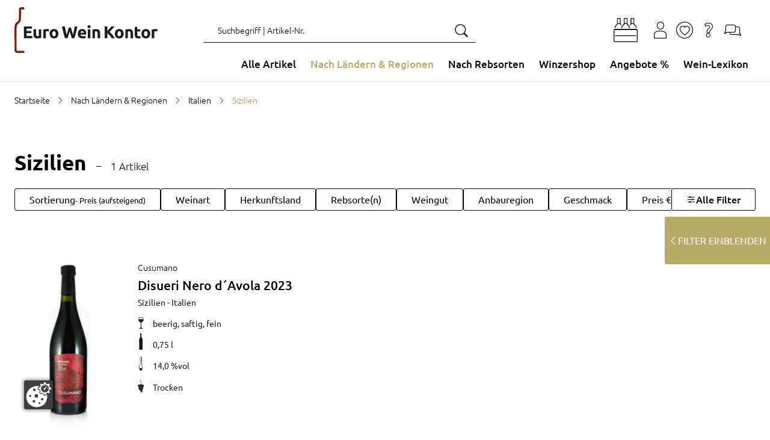

--- FILE ---
content_type: text/html; charset=utf-8
request_url: https://euroweinkontor.de/de/sizilien/
body_size: 40002
content:

<!doctype html>
<html lang="de" data-site-default-country="DE" class="no-js" prefix="og: http://ogp.me/ns#">
    <head>
        <meta charset="utf-8">
        <meta http-equiv="x-ua-compatible" content="ie=edge">

        

        








<script>
    var Hatraco = Hatraco || {};
    Hatraco = Object.assign({}, Hatraco, {
        ccm19Active: true,
        revision: '7ba834dec96a5f8c8427e62bb82be558c94efda5',
        environment: 'LIVE',
        env: 'LIVE',
        publicApi: {
            'countries': "/api/v2/countries/",
        },
        categoryJsonTreeUrl: "/de/category-json-tree",
        pageJsonTreeUrl: "/de/page-json-tree",
        customPageJsonTreeUrl: "/de/custom-page-json-tree",
        metaNaviJsonTreeUrl: "/de/help-page-json-tree",
        wishlistJsonTreeUrl: "/de/wishlist-json-tree",
        
            myAccountJsonTreeUrl: "/de/my-account-json-tree",
        
        checkoutJsonTreeUrl: "/de/checkout-json-tree",
        recentlistUrl: "/recentlist/json/",
        fetchStockForProductsUrl: "/de/webservices/update-views/pim/stock/",
        thirdPartyConsentUrl: "/de/webservices/gdpr/third_party_consent/",
        
            newsletterSubscriptionUrl: "/newsletter/",
        

        
            
            trackingUrl: "/tracking/",
        

        storelocatorLibrary: "https://maps.googleapis.com/maps/api/js",

        siteId: 1,
        multisite: false,
        frontendUpdaterUrl: "/de/webservices/update-views/update-frontend/",

        productstates: {
            in_basket: {
                initial: "Sie haben bereits 1 Artikel im Warenkorb",
                numItems: 0,
            },
            in_wishlist: {},
            in_comparison: {},
        },

        viewInfo: {
            type: "catalog",
            
            
                category: {
                    category_id: 289,
                    root_category_id: 32,
                    base_slug: "sizilien",
                    url: "/de/sizilien/",
                    level: 3,
                    headline: "",
                    name: "Sizilien",
                    title: "Sizilien", // headline or name
                    
                        productsOnPage: [
                            
                                {
                                    id: 473,
                                    sku: "402530023",
                                    ean: "8028262000974",
                                    hpn: "None",
                                    slug: "Cusumano-Disueri-Nero-d-Avola-sizilien",
                                    base_slug: "Cusumano-Disueri-Nero-d-Avola-sizilien",
                                    title: "Disueri Nero d´Avola 2023",
                                    subtitle: "Cusumano",
                                    extra_title: "Rotwein",
                                    extra_subtitle: "Sizilien \u002D Italien",
                                    url: "/de/p/Cusumano-Disueri-Nero-d-Avola-sizilien/",
                                    price: "8.90",
                                    sale_price: "8.90",
                                    special_price: "None",
                                    special_price_valid_from: 'None',
                                    special_price_valid_to: 'None',
                                    main_category: {
                                        translated_recursive_name: 'Alle Artikel \u003E Rotweine'
                                    },
                                },
                            
                        ],
                    
                },
            
            
        },
        ss360Config: {
            language: 'de',  // search interface language, available options: 'en', 'de', 'fr', 'nl', 'pl', 'it', 'es', 'mx', 'tr', 'pt'
            
            results: {
                resultTemplate: {
                    template: `




    {{#content}}
    <div class="c-sitesearch-result">
        {{#image}}
        <div class="c-sitesearch-result__image">
            <a href="{{ link }}" title="{{ name }}">
                <img src="{{ image }}" alt="{{ name }}" title="{{ name }}" loading="lazy">
            </a>
        </div>
        {{/image}}
        <div class="c-sitesearch-result__content">
            <div class="c-sitesearch-result__name">
                <a href="{{ link }}" title="{{ name }}">
                    <h2>{{name}}</h2>
                </a>
            </div>
            {{{content}}}
        </div>
        <div class="c-sitesearch-result__cta">
            <a class="c-button c-button--go-to-idp" href="{{ link }}" title="{{ name }}">
                Mehr anzeigen
            </a>
        </div>
    </div>
    {{/content}}

    {{!#content}}
    <div class="c-product c-product--sitesearch" data-product-item data-product-slug="{{dataPointHash.template_slug[0]}}" data-product-sku="{{identifier}}" data-selector="product">
        
            
                <div class="c-product__image">
                    
                        <div class="c-product-image" data-selector="product-image" data-template-type="catalog">
                            <div class="c-product-image__images c-product__main-image" data-product-main-image-wrap="">
                                <a class="c-product-image__image" href="{{ link }}" title="{{ name }}">
                                    <picture>
                                        <img src="{{ image }}" data-product-main-image="" class="catalog" width="300" height="300" alt="{{ name }}"
                                             title="{{ name }}" data-zoom-image="{{ image }}" loading="lazy">
                                    </picture>
                                </a>
                            </div>
                        </div>
                    
                </div>
            

            
                {{#dataPointHash.template_product_flags[0]}}
<div class="c-product__flags">{{{dataPointHash.template_product_flags[0]}}}</div>
{{/dataPointHash.template_product_flags[0]}}
            

            <div class="c-product__infos" data-product-infos="">
                
                    
                        <div class="c-product-name c-product-name--catalog" data-selector="product-name">
                            <a class="c-product-name__anchor" href="{{ link }}" data-selector="product-name-anchor">
                                
                                    <h3 class="c-product-name__title c-product-name__title--level3">
                                        {{ dataPointHash.template_title[0] }}
                                    </h3>
                                    {{#dataPointHash.template_subtitle[0]}}
                                    <span class="c-product-name__subtitle">
                                        {{dataPointHash.template_subtitle[0]}}
                                    </span>
                                    {{/dataPointHash.template_subtitle[0]}}
                                
                            </a>
                        </div>
                    

                    
    
        {{#dataPointHash.template_featured_attributes[0]}}
            {{{dataPointHash.template_featured_attributes[0]}}}
        {{/dataPointHash.template_featured_attributes[0]}}
    


                    

                    
                        
                            {{#dataPointHash.template_energy_efficiency[0]}}
                                {{{dataPointHash.template_energy_efficiency[0]}}}
                            {{/dataPointHash.template_energy_efficiency[0]}}
                        
                    

                    
                        {{#hasVariants}}
                        <div class="c-product__variants">
                            <div class="c-variation-indicator c-variation-indicator--sitesearch">
                                <div class="c-variation-indicator__item">
                                    <a href="{{link}}" title="{{name}}">
                                        +<span>{{variantsLength}} {{variantsCountLabel}}</span>
                                    </a>
                                </div>
                            </div>
                            
                        </div>
                        {{/hasVariants}}
                    
                
            </div>


            
    <div class="c-product__wrap">
        <div class="c-product-pricing" data-selector="product-pricing" data-pricing-ajax>
            <span class="c-product-pricing__loader"><svg class="c-icon c-icon--price-loader"><use xlink:href="#svg--price-loader" /></svg></span>
            <span style="display: none;" class="c-product-pricing__price c-product-pricing__price--old" data-label="UVP" data-vat-footnote-symbol="*"></span>
            <span style="display: none;" class="c-product-pricing__price c-product-pricing__price--special" data-label="Angebot" data-vat-footnote-symbol="*"></span>

            <span style="display: none;" class="c-product-pricing__price c-product-pricing__price--normal" data-label="UVP" data-vat-footnote-symbol="*"></span>

            <span class="c-product-pricing__base-price" style="display: none;" data-vat-footnote-symbol="*"></span>
        </div>
        <div class="c-product__cta">
            <a class="c-button" href="{{ link }}" title="{{ name }}">
                Artikel anzeigen
            </a>
        </div>
    </div>


        
    </div>
    {{/content}}
`,
                }
            }
        },

        
        
            sitesearchSettings: {
                customerId: '19040',
            },
        

        toolbarEditMode: false,

        currencyCode: "EUR",
        currencySymbol: "€",
        debug: false,
        protocol: 'https://',
        tracking : "true",
        doNotTrack : "",
        domain: "euroweinkontor.de",
        csrf_cookie_domain: "None",
        csrf_cookie_name: "csrftoken_ewk_live",
        csrf_header_name: "HTTP_X_CSRFTOKEN",
        mainDomain: 'euroweinkontor.de',
        currentUrl: "/de/sizilien/",
        path: "/de/sizilien/",
        cms_page_reverse_id: '',
        gdpr_notice_content: "",
        gdprPostUrl: "/de/webservices/gdpr/confirm/",
        confirmThirdPartyPostUrl: "/de/webservices/gdpr/confirm_third_party/",
        mediaUrl: "https://euroweinkontor.de/media/",
        staticUrl: "/static/",
        mandator: "ewk",
        basketUrl: "/basket/",
        addToBasketSuccessLayout: "compact",
        addToWishlistSuccessLayout: "detailed",
        
        homeUrl: "/de/",

        
        
        
        wishlistUrl: '/wishlist/',
        wishlistAjaxAddUrl: '/wishlist/add/ajax/',
        wishlistAjaxRemoveUrl: '/wishlist/remove/ajax',

        
        
        
        

        addressBookListUrl: "/accounts/addresses/",
        addressBookCreateUrl: "/accounts/address/create",

        basketAjaxAddUrl: "/basket/add/ajax/",
        basketPreviewUrl: "/basket/preview/?next=/de/sizilien/",
        basketCheckoutPreviewUrl: "/basket/checkout-preview/?next=/de/sizilien/",

        basketUpdateAjaxUrl: "/basket/preview/?next=/de/sizilien/",
        

        
        applyDiscountToBasketAjaxUrl: "/basket/apply-ajax-discount/",

        filterForm: 'true',
        
        restockNotifiyUrl: '/restocknotifier/',
        userLoggedIn: false,
        

        userCountry: "your country",
        cfcid: "None",
        cfc: "None",

        

        showcaseAjaxUrl: '/de/djcms/cms-content/REVERSE_ID/showcase_nextgen/',
        footnoteAjaxUrl: "/footnote/",
        pluginOptionsJsonUrl: "/de/djcms/pluginoptions-json",

        getDiscountUrl: "/discount/get-discount/",
        
        
            findItemDiscountUrl: "/discount/find-item-discount/sizilien/",
        
        ajaxMessagesUrl: "/de/webservices/ajax_messages/",

        shopInfos: {
            businessHours: {
                1: '',
                2: '',
                3: '',
            },
            servicePhone: '+49 (0)40 890 819 50',
        },
        couponForNewsletter: false,

        i18n: {
            startpage: "Startseite",
            goToStartpage: "Gehe zu Startseite",
            languages: ['de'],
            language: 'de',

            anErrorHasAccuredMsg: "Ein Fehler ist aufgetreten.",
            hintMsg: "Hinweis",
            deleteYourCookiesAndReload: "Bitte löschen Sie ihre Browser-Cookies und versuchen Sie es erneut.",
            resourceNotFound: "Die Seite oder der Artikel nicht gefunden werden.",
            pleaseTryAgainLater: "Bitte versuchen Sie es erneut.",
            success: "Erfolgreich",
            wishlist: "Favoriten",
            vat: "incl. VAT and plus shipping costs",
            
            addToWishlist: "Zu Favoriten hinzufügen",
            logInForWishlist: 'Um Ihre Favoriten zu nutzen, <a id="login-for-wishlist" href="/accounts/login/">melden Sie sich bitte erst an</a>.',
            addToCart: "Zum Warenkorb hinzufügen",
            addToCartSuccess: "Der Artikel wurde erfolgreich in Ihren Warenkorb gelegt.",
            addToWishlistSuccess: "Der Artikel wurde erfolgreich zu Ihren Favoriten hinzugefügt.",
            share: "Teilen",
            save: "Speichern",
            basketLinkLabel: "Zum Warenkorb",
            wishlistLinkLabel: "Zu den Favoriten",
            wishlistSuccessMessage: "Der Artikel wurde erfolgreich zu Ihren Favoriten hinzugefügt.",
            alreadyInWishlist: "Der Artikel befindet sich bereits in Ihren Favoriten.",
            comparison: "Vergleichsliste",
            addToComparisonSuccess: "Der Artikel wurde erfolgreich zu Ihrer Vergleichsliste hinzugefügt.",
            alreadyInComparison: "Das Produkt befindet sich bereits in Ihrer Vergleichsliste.",
            itemSingular: "Artikel",
            itemPlural: "Artikel",
            pieceSingular: "Stck",
            piecePlural: "Stck",
            myComparisonList: "Meine Vergleichsliste",
            viewItem: "Artikel ansehen",
            close: "Schließen",
            back: "Zur&uuml;ck",
            was: "statt",
            activate: "Aktivieren",
            bad: "Schlecht",
            poor: "Mangelhaft",
            average: "Durchschnittlich",
            good: "Gut",
            excellent: "Ausgezeichnet",
            browseShop: "Shop durchsuchen",
            discoverBrand: "Marke entdecken",
            discoverAll: "Alle entdecken",
            showAll: "Alles anzeigen",
            showSelection: "Auswahl anzeigen",
            filterLoadingMsg: "Ansicht wird aktualisiert. Bitte haben Sie einen Moment Geduld...",
            cartPreviewLoadingMsg: "Ihr Warenkorb wird aktualisiert. Bitte haben Sie einen Moment Geduld...",
            showFilter: "Filter einblenden",
            hideFilter: "Filter ausblenden",
            showMoreFilters: "weitere Filter anzeigen",
            showLessFilters: "weniger Filter anzeigen",
            expand: "... Erweitern",
            collapse: "... Einklappen",
            gdprToggleSuccess: "Ihre Einstellungen wurden erfolgreich gespeichert.",
            gdprToggleError: "Ihre Einstellungen konnten nicht gespeichert werden. Bitte versuchen Sie es erneut.",
            updatingView: "Ansicht wird aktualisiert",
            pleaseWait: "Bitte warten",
            oneMomentPlease: "Ein Moment bitte",
            next: "Weiter",
            permalinkCopiedSuccessfully: "Link erfolgreich in die Zwischenablage kopiert.",
            permalinkCopy: "Kopieren mit Strg/cmd + c",
            day: "Tag",
            days: "Tage",
            hour: "Stunde",
            hours: "Stunden",
            minute: "Minute",
            minutes: "Minuten",
            second: "Sekunde",
            seconds: "Sekunden",
            categories: "Produkttyp",
            recentlyViewed: "Zuletzt angesehen",
            help: "Hilfe",

            entireConfiguration: "Gesamtkonfiguration", //Gesamtkonfiguration
            optional: "Optional",
            without: "Ohne",
            afterCashback: "after Cashback",
            newsletterTitle: ``,
            end: 0
        },
        maxItemQuantityInCart: 90,

        showcase: {},

        moduleOpts: {
            productPrice: {
    "default": {
        "show_small": true,
        "show_discount_percentage": false,
        "hide_vatinfo": true,
        "show_extra_info": false,
        "show_not_discountable_info": false,
        "show_asterisk": true,
        "hide_shipcost_groups": true,
        "show_for_business_product": false,
        "hide_vatinfo_for_business_product": true,
        "show_business_product_rrp": false,
        "show_scale_price": false,
        "show_scale_price_from_label": false,
        "show_cheapest_scale_price_initial": false,
        "show_most_expensive_scale_price_initial": true
    },
    "catalog": {
        "modifier": "catalog",
        "show_cheapest_scale_price_initial": true,
        "show_scale_price_from_label": true
    },
    "preview": {
        "modifier": "preview",
        "show_small": false,
        "hide_vatinfo": false,
        "show_asterisk": false
    },
    "detail": {
        "modifier": "detail",
        "show_small": false,
        "hide_vatinfo": true,
        "show_asterisk": true,
        "show_scale_price": true
    },
    "showcase": {
        "modifier": "showcase",
        "show_cheapest_scale_price_initial": true,
        "show_scale_price_from_label": true
    },
    "showcase_custom": {
        "modifier": "showcase"
    },
    "xseller": {
        "modifier": "xseller"
    },
    "replacements": {
        "modifier": "replacements"
    },
    "imagemap": {
        "modifier": "imagemap"
    },
    "accessory_product": {
        "modifier": "accessory-product"
    },
    "comparison": {
        "modifier": "comparison"
    }
},
            productGallery: {
    "default": {
        "use_simple_image": true,
        "imageset_limit": null,
        "imageset_sort_tags": [],
        "imageset_tags": [],
        "change_image_on_hover": false,
        "anchor": true,
        "zoom": false,
        "inner_zoom": false,
        "inner_zoom_custom_position": false,
        "inner_zoom_default_zoom_factor": 2.5,
        "inner_zoom_min_zoom_factor": 1.5,
        "inner_zoom_max_zoom_factor": 4,
        "inner_zoom_factor_controls": false,
        "inner_zoom_show_zoomlevel": false,
        "inner_zoom_mousewheelzoom": false,
        "slideshow": false,
        "slideshow_speed": 500,
        "slideshow_infinite": false,
        "slideshow_autoplay": false,
        "slideshow_autoplay_speed": 3000,
        "slideshow_vertical": false,
        "slideshow_fade": false,
        "slideshow_dots": true,
        "slideshow_dots_clickable": false,
        "slideshow_scrollbar": false,
        "slideshow_arrows": true,
        "slideshow_responsive_options": {},
        "thumbnails": false,
        "thumbnails_slideshow": false,
        "thumbnails_slideshow_speed": 500,
        "thumbnails_slideshow_items": {
            "0": 3,
            "480": 3,
            "720": 3,
            "1024": 3,
            "1366": 4
        },
        "thumbnails_slideshow_space_between": 0,
        "thumbnails_slideshow_dots": false,
        "thumbnails_slideshow_infinite": false,
        "thumbnails_slideshow_vertical": false,
        "thumbnails_slideshow_dots_append_to_gallery": false,
        "thumbnails_slideshow_arrows_append_to_gallery": false,
        "wait_for_image_load": false,
        "videos": false,
        "video_attr": "videourl",
        "video_label": "",
        "video_position": null
    },
    "catalog": {
        "modifier": "catalog"
    },
    "preview": {
        "modifier": "preview",
        "use_simple_image": false,
        "slideshow": true
    },
    "detail": {
        "modifier": "detail",
        "use_simple_image": false,
        "slideshow": true,
        "zoom": true
    },
    "showcase": {
        "modifier": "showcase"
    },
    "wishlist": {
        "modifier": "wishlist"
    },
    "comparison": {
        "modifier": "comparison"
    },
    "xseller": {
        "modifier": "cart"
    },
    "cart": {
        "modifier": "cart"
    },
    "order": {
        "modifier": "order",
        "anchor": false
    },
    "addtocart": {
        "modifier": "addtocart"
    }
},
        },
        end: 0
    });
</script>

        <link rel="preload" href="/static/js/main.js?7ba834dec96a5f8c8427e62bb82be558c94efda5" as="script">
        <link rel="preload" href="/static/js/main.vendor.js?7ba834dec96a5f8c8427e62bb82be558c94efda5" as="script">
        
        

<title>Sizilien | Euro Weinkontor</title>
<meta name="description" content="Sizilien im Euro Weinkontor bequem und schnell online bestellen. Genießen Sie die ✓ große Auswahl ✓ Top-Preise ✓ Persönlichen Kundenserice ▻ Euro Weinkontor">
<meta name="keywords" lang="de" content="">

<meta name="twitter:card" content="summary">
<meta property="og:title" content="Sizilien | Euro Weinkontor">
<meta property="og:description" content="Sizilien im Euro Weinkontor bequem und schnell online bestellen. Genießen Sie die ✓ große Auswahl ✓ Top-Preise ✓ Persönlichen Kundenserice ▻ Euro Weinkontor">
<meta property="og:url" content="euroweinkontor.de/de/sizilien/">
<meta property="og:site_name" content="Euro Weinkontor">
<meta property="og:type" content="website">





        <script type="application/ld+json">{"@context": "http://schema.org/", "@type": "Corporation", "url": "https://euroweinkontor.de/de/", "name": "Euro Weinkontor", "email": "info@euroweinkontor.de", "telephone": "+49 (0)40 890 819 50", "logo": "https://euroweinkontor.de/static/gfx/logo_meta_ewk.svg"}</script><script type="application/ld+json">{"@context": "http://schema.org/", "@type": "BreadcrumbList", "itemListElement": [{"@type": "ListItem", "position": 1, "item": {"@id": "https://euroweinkontor.de/de/nach-landern/", "name": "Nach Ländern & Regionen"}}, {"@type": "ListItem", "position": 2, "item": {"@id": "https://euroweinkontor.de/de/italien/", "name": "Italien"}}, {"@type": "ListItem", "position": 3, "item": {"@id": "https://euroweinkontor.de/de/sizilien/", "name": "Sizilien"}}]}</script>
        
    <link hreflang="de-DE" href="https://euroweinkontor.de/de/sizilien/" rel="alternate">

    <link rel="alternate" href="https://euroweinkontor.de/de/sizilien/" hreflang="x-default">

    <link rel="canonical" href="https://euroweinkontor.de/de/sizilien/">
        <meta name="robots" content="index,follow">
        <meta name="viewport" content="width=device-width, initial-scale=1">

        
            <script src="https://ccm19.hatraco.net/91mcc/app.js?apiKey=204d2f69609721991912888892f5acf5f071fb904f89cbbf&amp;domain=ca3eaa3" referrerpolicy="origin"></script>
        
        
            
<script>var dataLayer = dataLayer || [{}];</script><link rel="preconnect" href="//www.googletagmanager.com"><link rel="preconnect" href="//www.google-analytics.com"><script>
            function gtag() {
                dataLayer.push(arguments);
            }

            if(!window.CCM) {
                gtag('consent', 'default', {
                    'ad_user_data': 'denied',
                    'ad_personalization': 'denied',
                    'ad_storage': 'denied',
                    'analytics_storage': 'denied',
                    'wait_for_update': 500,
                });
            }

            window.addEventListener('load', function () {
                fetch('/tracking/datalayer/')
                    .then(response => {
                        if (!response.ok) throw new Error('Network response was not ok');
                        return response.json();
                    })
                    .then(data => {
                        for (var i = 0; i < data.length; i++) {
                            dataLayer.push(data[i]);
                        }
                    })
                    .catch(error => {
                        console.error('Fetch error:', error);
                    });


                
                    dataLayer.push({'event': 'pageType', 'pageType': 'category'})
                    dataLayer.push({
                        'event': "view_item_list",
                        "item_list_id": "sizilien",
                        "item_list_name": "Nach Ländern & Regionen > Italien > Sizilien",
                        "items": [
                            {
                                'product_id': 473,
                                'product_ean': "8028262000974",
                                'item_id': "402530023",
                                'item_name': "Disueri Nero d´Avola 2023 Cusumano",
                                
                                
                                    'item_category': "Nach Ländern & Regionen",
                                
                                    'item_category2': "Nach Rebsorten",
                                
                                    'item_category3': "Alle Artikel",
                                
                                    'item_category4': "Alle Artikel > Alle Artikel",
                                
                                    'item_category5': "Alle Artikel > Rotweine",
                                
                                    'item_category6': "Nach Ländern & Regionen > Italien",
                                
                                    'item_category7': "Nach Ländern & Regionen > Italien > Sizilien",
                                
                                    'item_category8': "Nach Rebsorten > Nero d´Avola",
                                
                                    'item_category9': "Winzershop",
                                
                                    'item_category10': "Winzershop > Cusumano",
                                
                                "item_list_id": "sizilien",
                                "item_list_name": "Nach Ländern & Regionen > Italien > Sizilien",
                                
                                    'price': 8.90,
                                
                                
                                'quantity': 1
                            },
                        ],
                    });
                

                




            })
        </script><script>
                (function (w, d, s, l, i) {
                    w[l] = w[l] || [];
                    w[l].push({
                        'gtm.start':
                            new Date().getTime(), event: 'gtm.js'
                    });
                    var f = d.getElementsByTagName(s)[0],
                        j = d.createElement(s), dl = l != 'dataLayer' ? '&l=' + l : '';
                    j.async = true;
                    j.src =
                        '//www.googletagmanager.com/gtm.js?id=' + i + dl;
                    f.parentNode.insertBefore(j, f);
                })(window, document, 'script', 'dataLayer', 'GTM-MNRVDW');
            </script>

            


        

        <!-- Favicons -->

    
        <link rel="mask-icon" type="image/svg+xml" href="/safari-pinned-tab.svg">
        <link rel="apple-touch-icon" sizes="180x180" href="/apple-touch-icon.png">
        <link rel="icon" type="image/png" sizes="16x16" href="/favicon-16x16.png">
        <link rel="icon" type="image/png" sizes="32x32" href="/favicon-32x32.png">
        <link rel="icon" type="image/png" sizes="96x96" href="/favicon-96x96.png">
        <link rel="icon" type="image/png" sizes="180x180" href="/favicon-180x180.png">
        <link rel="icon" type="image/png" sizes="192x192" href="/android-chrome-192x192.png">
        <link rel="icon" type="image/png" sizes="512x512" href="/android-chrome-512x512.png">
        <link rel="icon" type="image/svg+xml" sizes="any" href="/favicon.svg">
        <link rel="shortcut icon" sizes="48x48" href="/favicon.ico">
        <link rel="manifest" href="/manifest.json">
    
        <meta name="application-name" content="EWK">
        <meta name="apple-mobile-web-app-title" content="EWK">
        <meta name="theme-color" content="#ffffff">
<!-- // Favicons -->

        
        
        
    
    
        
        
    

        <link rel="stylesheet" href="/static/js/main.bundle.css?7ba834dec96a5f8c8427e62bb82be558c94efda5">
        <link rel="stylesheet" href="/static/css/main.vendor.css?7ba834dec96a5f8c8427e62bb82be558c94efda5" media="print" onload="this.media='all'" data-vendor-css>
        <link rel="stylesheet" href="/static/css/main.css?7ba834dec96a5f8c8427e62bb82be558c94efda5">

        
    <link rel="stylesheet" href="/static/css/partials.product.css?7ba834dec96a5f8c8427e62bb82be558c94efda5">


        <link rel="stylesheet" href="/static/css/partials.showcase.css?7ba834dec96a5f8c8427e62bb82be558c94efda5">
    

        <link rel="stylesheet" href="/static/css/partials.product.filter.css?7ba834dec96a5f8c8427e62bb82be558c94efda5">
    

        <link rel="stylesheet" href="/static/css/partials.catalog.css?7ba834dec96a5f8c8427e62bb82be558c94efda5">
    


        

        
        
    
    </head>

    
    <body class="
    
    catalog-is-matrix
     t-nach-landern t-sizilien
    
    
 t-catalog">
        
            <nav id="a11y-skip-links" class="a11y-skip-links" data-skip-links aria-label="Skip Links">
                
    
        
        <a class="c-button a11y-skip-links__button a11y-skip-links__button--filter" href="#id-filter-drawer">Zum Filter springen</a>
    
    
                    <a class="c-button a11y-skip-links__button a11y-skip-links__button--main" href="#id-main">Zum Hauptinhalt springen</a>
                    
                        <a class="c-button a11y-skip-links__button a11y-skip-links__button--search" href="#id-search">Zur Suche springen</a>
                    
                    <a class="c-button a11y-skip-links__button a11y-skip-links__button--footer" href="#id-footer">Zum Footer springen</a>
                

            </nav>
        

        

        



    
        <noscript>
            <iframe src="//www.googletagmanager.com/ns.html?id=GTM-MNRVDW" height="0" width="0" style="display:none;visibility:hidden"></iframe>
        </noscript>
    



        <div style="display: none;">
            <svg><defs/><symbol id="svg--angle-down" viewBox="0 0 1792 1792"><path d="M397,768c0-8.67,3.33-16.33,10-23l50-50c6.67-6.67,14.33-10,23-10s16.33,3.33,23,10l393,393,393-393c6.67-6.67,14.33-10,23-10s16.33,3.33,23,10l50,50c6.67,6.67,10,14.33,10,23s-3.33,16.33-10,23l-466,466c-6.67,6.67-14.33,10-23,10s-16.33-3.33-23-10l-466-466c-6.67-6.67-10-14.33-10-23Z"/></symbol><symbol id="svg--angle-first" viewBox="0 0 1792 1792"><path d="M1011,1376c0,8.67-3.33,16.33-10,23l-50,50c-6.67,6.67-14.33,10-23,10s-16.33-3.33-23-10l-466-466c-6.67-6.67-10-14.33-10-23s3.33-16.33,10-23l466-466c6.67-6.67,14.33-10,23-10s16.33,3.33,23,10l50,50c6.67,6.67,10,14.33,10,23s-3.33,16.33-10,23l-393,393,393,393c6.67,6.67,10,14.33,10,23Zm384,0c0,8.67-3.33,16.33-10,23l-50,50c-6.67,6.67-14.33,10-23,10s-16.33-3.33-23-10l-466-466c-6.67-6.67-10-14.33-10-23s3.33-16.33,10-23l466-466c6.67-6.67,14.33-10,23-10s16.33,3.33,23,10l50,50c6.67,6.67,10,14.33,10,23s-3.33,16.33-10,23l-393,393,393,393c6.67,6.67,10,14.33,10,23Z"/></symbol><symbol id="svg--angle-last" viewBox="0 0 1792 1792"><path d="M979,960c0,8.67-3.33,16.33-10,23l-466,466c-6.67,6.67-14.33,10-23,10s-16.33-3.33-23-10l-50-50c-6.67-6.67-10-14.33-10-23s3.33-16.33,10-23l393-393-393-393c-6.67-6.67-10-14.33-10-23s3.33-16.33,10-23l50-50c6.67-6.67,14.33-10,23-10s16.33,3.33,23,10l466,466c6.67,6.67,10,14.33,10,23Zm384,0c0,8.67-3.33,16.33-10,23l-466,466c-6.67,6.67-14.33,10-23,10s-16.33-3.33-23-10l-50-50c-6.67-6.67-10-14.33-10-23s3.33-16.33,10-23l393-393-393-393c-6.67-6.67-10-14.33-10-23s3.33-16.33,10-23l50-50c6.67-6.67,14.33-10,23-10s16.33,3.33,23,10l466,466c6.67,6.67,10,14.33,10,23Z"/></symbol><symbol id="svg--angle-left" viewBox="0 0 1792 1792"><path d="M1203,544c0,8.67-3.33,16.33-10,23l-393,393,393,393c6.67,6.67,10,14.33,10,23s-3.33,16.33-10,23l-50,50c-6.67,6.67-14.33,10-23,10s-16.33-3.33-23-10l-466-466c-6.67-6.67-10-14.33-10-23s3.33-16.33,10-23l466-466c6.67-6.67,14.33-10,23-10s16.33,3.33,23,10l50,50c6.67,6.67,10,14.33,10,23Z"/></symbol><symbol id="svg--angle-right" viewBox="0 0 1792 1792"><path d="M1171,960c0,8.67-3.33,16.33-10,23l-466,466c-6.67,6.67-14.33,10-23,10s-16.33-3.33-23-10l-50-50c-6.67-6.67-10-14.33-10-23s3.33-16.33,10-23l393-393-393-393c-6.67-6.67-10-14.33-10-23s3.33-16.33,10-23l50-50c6.67-6.67,14.33-10,23-10s16.33,3.33,23,10l466,466c6.67,6.67,10,14.33,10,23Z"/></symbol><symbol id="svg--close" viewBox="0 0 1792 1792"><path d="M1028.74,896l500.52-500.52c8.64-8.63,12.95-18.56,12.95-29.79s-4.32-21.15-12.95-29.79l-64.75-64.75c-8.64-8.63-18.57-12.95-29.79-12.95s-21.15,4.32-29.79,12.95l-508.94,508.94L387.06,271.15c-8.63-8.63-18.56-12.95-29.79-12.95s-21.15,4.32-29.79,12.95l-64.75,64.75c-8.63,8.63-12.95,18.56-12.95,29.79s4.32,21.15,12.95,29.79l500.52,500.52-500.52,500.53c-8.63,8.63-12.95,18.56-12.95,29.78s4.32,21.15,12.95,29.79l64.75,64.75c8.63,8.63,18.56,12.95,29.79,12.95s21.15-4.32,29.79-12.95l508.94-508.95,508.94,508.95c8.64,8.63,18.57,12.95,29.79,12.95s21.15-4.32,29.79-12.95l64.75-64.75c8.64-8.63,12.95-18.56,12.95-29.79s-4.32-21.15-12.95-29.78l-500.52-500.52Z"/></symbol><symbol id="svg--cross" viewBox="0 0 1792 1792"><path d="M1028.74,896l500.52-500.52c8.64-8.63,12.95-18.56,12.95-29.79s-4.32-21.15-12.95-29.79l-64.75-64.75c-8.64-8.63-18.57-12.95-29.79-12.95s-21.15,4.32-29.79,12.95l-508.94,508.94L387.06,271.15c-8.63-8.63-18.56-12.95-29.79-12.95s-21.15,4.32-29.79,12.95l-64.75,64.75c-8.63,8.63-12.95,18.56-12.95,29.79s4.32,21.15,12.95,29.79l500.52,500.52-500.52,500.53c-8.63,8.63-12.95,18.56-12.95,29.78s4.32,21.15,12.95,29.79l64.75,64.75c8.63,8.63,18.56,12.95,29.79,12.95s21.15-4.32,29.79-12.95l508.94-508.95,508.94,508.95c8.64,8.63,18.57,12.95,29.79,12.95s21.15-4.32,29.79-12.95l64.75-64.75c8.64-8.63,12.95-18.56,12.95-29.79s-4.32-21.15-12.95-29.78l-500.52-500.52Z"/></symbol><symbol id="svg--edit" viewBox="0 0 1792 1792"><path d="M491 1536l91-91-235-235-91 91v107h128v128h107zm523-928q0-22-22-22-10 0-17 7l-542 542q-7 7-7 17 0 22 22 22 10 0 17-7l542-542q7-7 7-17zm-54-192l416 416-832 832h-416v-416zm683 96q0 53-37 90l-166 166-416-416 166-165q36-38 90-38 53 0 91 38l235 234q37 39 37 91z"/></symbol><symbol id="svg--heart" viewBox="0 0 595.3 595.3"><path d="M457.2,192.1c-21.2-25.8-52.2-40.5-85.2-40.5-25.4,0-49.5,8.5-69.7,24.7-1.6,1.3-3.1,2.6-4.5,3.8-8.1-7.3-16.7-13.1-25.5-17.2-16.2-7.6-32.6-11.5-48.8-11.5-17.4,0-34.9,4.5-51.8,13.3-27.7,14.5-46.1,37.4-54.7,68.1-1.2,4.3-2.1,9.1-3,14.9l-.6,3.6c-.2,1-.3,1.9-.5,2.9l-.1,.5v17.3l.2,.7,.1,.4,.3,1.2v.2c1.4,15.4,5.7,31.2,13.4,48.2,11.4,24.9,28.2,48.4,52.8,73.9,29.3,30.5,64.9,58.9,111.9,89.4,2,1.3,4,1.9,6.1,1.9,2.6,0,4.7-1,6.2-1.9l.2-.1c40-26,70.8-49.8,97.1-74.8,24.1-23,41.4-43.5,54.5-64.6,16-25.7,24.4-49,26.5-73.6,2.5-30.7-5.9-57.8-24.9-80.8Zm-12.1,84.3c-2.7,17.3-9.8,34.6-21.8,52.8-18.3,28-43.4,54.4-76.6,80.8-12.4,9.9-25.9,19.5-37.8,28-2.3,1.6-4.5,3.2-6.7,4.8-1.5,1.1-3,2.2-4.5,3.2-38.3-25.7-67.7-49.7-92.1-75.3-21.3-22.2-35.6-42.2-45.2-62.8-8.3-17.7-11.8-33.9-10.8-49.5,1.6-25.3,13-45,33.9-58.4,12.7-8.2,26-12.3,39.5-12.3,10.7,0,21.9,2.6,33.3,7.7,10.5,4.7,19.7,12.5,28.2,23.8,.7,1,1.4,1.9,2.2,2.9,.9,1.2,1.8,2.4,2.7,3.6l7.8,10.1,5.8-6.8c2.2-2.5,4.4-5.1,6.4-7.5,4.2-5,8.5-10.2,13.3-14.7,13.4-12.5,29.6-18.8,48-18.8,1.3,0,2.5,0,3.8,.1,27,1.2,47.9,13.8,62,37.4,8.5,14.8,11.5,31.9,8.6,50.9Z"/><path d="M297.7,0C133.5,0-.1,133.5-.1,297.6s133.5,297.7,297.7,297.7,297.7-133.5,297.7-297.7C595.3,133.5,461.8,0,297.7,0Zm0,558.8c-144,0-261.2-117.2-261.2-261.2S153.7,36.5,297.7,36.5s261.2,117.2,261.2,261.2-117.2,261.1-261.2,261.1Z"/></symbol><symbol id="svg--logo" viewBox="0 0 252.2 80.6"><path d="M17.3,76.9H6.5c-2.5-.1-2.7-.9-2.7-2v-22.3h0v-16.1c0-2,.3-3.6,1.1-5,.8-1.5,1.4-2.3,2.8-3.3,2.1-1.6,3.5-4,3.6-6.5,.1-3.8,.3-9.7,.5-14.2,0-.6-.1-1.1-.4-1.6,0-.3,0-1.3,.1-2h5.7V.1C16.6,0,16,0,15.3,0,13.8,0,12.2,0,10.6,.1c-1.9,.2-2.3,1.9-2.5,2.7,0,.3-.3,2.5-.3,3.4,0,.5,.2,.8,.3,1v.1c-.2,4.1-.4,10.1-.5,14.2,0,1.4-.7,2.5-1.9,3.4-1.7,1.2-2.9,2.5-3.9,4.1-1.6,2.5-1.8,5.2-1.8,7,0,5.7,0,10.8,.1,16s0,10.3,.1,16v7c0,1.9,.1,5.5,6.2,5.5h11v-3.6h-.1Z" fill="#7f1c11"/><path d="M31.4,54.5v-3.9h-10v-5h8.3v-3.8h-8.3v-4.1h9.3v-3.9h-14v20.7h14.7Zm15.9-15.7h-4.5v12.1c-.3,0-.6,.1-1,.1h-1c-1,0-1.7-.3-2.1-1-.4-.6-.6-1.7-.6-3.1v-8.2h-4.5v8.8c0,1.1,.1,2.1,.3,3s.6,1.7,1.1,2.3,1.2,1.2,2.1,1.5c.9,.4,2,.5,3.3,.5s2.6-.1,3.8-.3,2.2-.4,2.9-.6v-15.1h.2Zm13.8,.2c-.2-.1-.5-.2-.9-.3-.3-.1-.7-.1-1-.2-.3,0-.7-.1-1-.1h-.9c-1.3,0-2.5,.1-3.6,.4-1.1,.2-2,.5-2.8,.8v14.9h4.5v-12c.2-.1,.5-.1,.9-.2,.4,0,.7-.1,1-.1,.6,0,1.2,.1,1.7,.2,.5,.1,1,.2,1.4,.3l.7-3.7h0Zm15.7,4.2c-.4-1-.9-1.9-1.6-2.6-.7-.7-1.5-1.3-2.4-1.7s-2-.6-3.1-.6-2.1,.2-3.1,.6c-.9,.4-1.8,1-2.5,1.7-.7,.7-1.2,1.6-1.6,2.6-.4,1-.6,2.1-.6,3.4,0,1.2,.2,2.4,.6,3.4,.4,1,.9,1.9,1.6,2.6,.7,.7,1.5,1.3,2.4,1.7s2,.6,3.2,.6,2.2-.2,3.2-.6c.9-.4,1.8-1,2.4-1.7,.7-.7,1.2-1.6,1.6-2.6s.5-2.2,.5-3.4-.2-2.4-.6-3.4h0Zm-4.8,6.7c-.5,.8-1.3,1.2-2.3,1.2s-1.8-.4-2.4-1.2-.8-1.9-.8-3.3,.3-2.5,.8-3.2c.6-.8,1.3-1.2,2.4-1.2,1,0,1.8,.4,2.3,1.2s.8,1.9,.8,3.2c.1,1.4-.2,2.5-.8,3.3h0Zm23.5-13.9c-.2,.8-.5,1.7-.7,2.7-.3,1-.6,2.1-.9,3.2-.3,1.1-.6,2.2-1,3.3-.3,1.1-.7,2.1-1,3.1-.3-1-.6-2.1-.8-3.3-.3-1.2-.5-2.4-.8-3.7s-.5-2.5-.8-3.8c-.2-1.3-.5-2.5-.7-3.7h-5.1c.7,3.5,1.5,7,2.4,10.6,.9,3.6,1.9,7,3,10.2h4.3c.7-1.9,1.4-3.9,2-6s1.3-4.2,1.9-6.3c.6,2.1,1.3,4.2,1.9,6.3,.7,2.1,1.3,4.1,2,6h4.3c1.1-3.2,2.1-6.6,3-10.2,.9-3.6,1.7-7.1,2.4-10.6h-4.8c-.2,1.2-.4,2.4-.6,3.7s-.5,2.5-.7,3.8-.5,2.5-.8,3.7-.5,2.3-.8,3.3c-.3-.9-.6-2-1-3.1-.3-1.1-.7-2.2-1-3.3s-.6-2.2-.9-3.2-.6-1.9-.8-2.8h-4v.1Zm16.6,14c.3,1,.8,1.9,1.5,2.6,.7,.7,1.6,1.3,2.6,1.7s2.3,.6,3.7,.6c.6,0,1.1,0,1.7-.1s1.1-.1,1.6-.2c.5-.1,.9-.2,1.3-.3s.7-.2,1-.4l-.6-3.6c-.5,.2-1.1,.4-1.9,.6-.8,.1-1.6,.2-2.4,.2-1.3,0-2.3-.3-3.1-.8-.8-.5-1.2-1.3-1.3-2.2h10.1c0-.2,0-.5,.1-.8v-.9c0-2.7-.6-4.7-1.9-6-1.3-1.4-3.1-2-5.3-2-1,0-1.9,.2-2.8,.5-.9,.4-1.7,.9-2.4,1.6-.7,.7-1.3,1.6-1.7,2.6-.4,1-.6,2.3-.6,3.7-.1,1.1,.1,2.2,.4,3.2h0Zm4.1-4.9c.1-.4,.2-.8,.3-1.1,.1-.4,.3-.7,.6-1,.2-.3,.5-.5,.9-.7s.8-.3,1.3-.3,1,.1,1.3,.3,.6,.4,.9,.7c.2,.3,.4,.6,.5,1s.2,.7,.2,1.1h-6Zm17.5-6.3h-4.5v15.7h4.5v-15.7h0Zm-.4-6.5c-.5-.5-1.2-.7-1.9-.7s-1.3,.2-1.9,.7c-.5,.5-.8,1.1-.8,1.9s.3,1.5,.8,1.9c.5,.5,1.2,.7,1.9,.7s1.3-.2,1.9-.7c.5-.5,.8-1.1,.8-1.9s-.2-1.4-.8-1.9h0Zm4,22.2h4.5v-12.1c.3,0,.6-.1,1-.1h1c1,0,1.7,.3,2.1,.9,.4,.6,.6,1.6,.6,3.1v8.3h4.5v-8.9c0-1.1-.1-2.1-.3-2.9-.2-.9-.6-1.6-1.1-2.3-.5-.6-1.2-1.1-2.1-1.5-.9-.3-2-.5-3.3-.5s-2.6,.1-3.8,.3-2.2,.4-2.9,.6v15.1h-.2Zm39.5,0c-1.4-2.3-2.9-4.4-4.4-6.3-1.5-1.9-3.1-3.5-4.8-4.9,1.6-1.6,3.1-3.1,4.5-4.7,1.4-1.6,2.8-3.2,4.3-4.8h-5.5c-1,1.2-2.2,2.5-3.4,3.8-1.2,1.4-2.5,2.7-3.7,4v-7.8h-4.8v20.7h4.7v-8.8c.7,.6,1.4,1.2,2.2,1.9,.7,.7,1.4,1.5,2.1,2.3,.7,.8,1.3,1.6,1.8,2.4,.6,.8,1.1,1.5,1.5,2.2h5.5Zm15-11.3c-.4-1-.9-1.9-1.6-2.6-.7-.7-1.5-1.3-2.4-1.7s-2-.6-3.1-.6-2.1,.2-3.1,.6c-.9,.4-1.8,1-2.5,1.7s-1.2,1.6-1.6,2.6c-.4,1-.6,2.1-.6,3.4,0,1.2,.2,2.4,.6,3.4,.4,1,.9,1.9,1.6,2.6,.7,.7,1.5,1.3,2.4,1.7s2,.6,3.2,.6,2.2-.2,3.2-.6c.9-.4,1.8-1,2.4-1.7,.7-.7,1.2-1.6,1.6-2.6,.4-1,.5-2.2,.5-3.4,0-1.2-.2-2.4-.6-3.4h0Zm-4.8,6.7c-.5,.8-1.3,1.2-2.3,1.2s-1.8-.4-2.4-1.2c-.6-.8-.8-1.9-.8-3.3s.3-2.5,.8-3.2c.6-.8,1.3-1.2,2.4-1.2,1,0,1.8,.4,2.3,1.2s.8,1.9,.8,3.2c0,1.4-.2,2.5-.8,3.3h0Zm8.2,4.6h4.5v-12.1c.3,0,.6-.1,1-.1h1c1,0,1.7,.3,2.1,.9,.4,.6,.6,1.6,.6,3.1v8.3h4.5v-8.9c0-1.1-.1-2.1-.3-2.9-.2-.9-.6-1.6-1.1-2.3-.5-.6-1.2-1.1-2.1-1.5-.9-.3-2-.5-3.3-.5s-2.6,.1-3.8,.3-2.2,.4-2.9,.6v15.1h-.2Zm16.8-6.4c0,1,.1,1.9,.3,2.8,.2,.8,.5,1.6,1,2.1,.5,.6,1.1,1,1.9,1.4,.8,.3,1.8,.5,3,.5,1,0,1.8-.1,2.4-.2,.7-.2,1.3-.3,1.8-.6l-.6-3.5c-.4,.2-.9,.3-1.4,.4-.5,.1-1,.1-1.5,.1-1,0-1.7-.3-2-.8-.3-.6-.5-1.3-.5-2.2v-5.5h5.4v-3.7h-5.4v-4.6l-4.5,.7v13.1h.1Zm26.6-4.9c-.4-1-.9-1.9-1.6-2.6-.7-.7-1.5-1.3-2.4-1.7s-2-.6-3.1-.6-2.1,.2-3.1,.6c-.9,.4-1.8,1-2.5,1.7s-1.2,1.6-1.6,2.6c-.4,1-.6,2.1-.6,3.4,0,1.2,.2,2.4,.6,3.4,.4,1,.9,1.9,1.6,2.6,.7,.7,1.5,1.3,2.4,1.7s2,.6,3.2,.6,2.2-.2,3.2-.6c.9-.4,1.8-1,2.4-1.7,.7-.7,1.2-1.6,1.6-2.6,.4-1,.5-2.2,.5-3.4,0-1.2-.2-2.4-.6-3.4h0Zm-4.8,6.7c-.5,.8-1.3,1.2-2.3,1.2s-1.8-.4-2.4-1.2c-.6-.8-.8-1.9-.8-3.3s.3-2.5,.8-3.2c.6-.8,1.3-1.2,2.4-1.2,1,0,1.8,.4,2.3,1.2s.8,1.9,.8,3.2c.1,1.4-.2,2.5-.8,3.3h0Zm18.4-10.9c-.2-.1-.5-.2-.9-.3-.3-.1-.7-.1-1-.2-.3,0-.7-.1-1-.1h-.9c-1.3,0-2.5,.1-3.6,.4-1.1,.2-2,.5-2.8,.8v14.9h4.5v-12c.2-.1,.5-.1,.9-.2,.4,0,.7-.1,1-.1,.6,0,1.2,.1,1.7,.2,.5,.1,1,.2,1.4,.3l.7-3.7h0Z" fill="#1d1d1b"/></symbol><symbol id="svg--magnifier" viewBox="0 0 1792 1792"><path d="M1600,1759c-26.8,0-48.4-9.1-66.1-27.7l-.3-.3-362.8-361.8-22.6,15.7c-56.6,39.2-117.2,69-180.2,88.6-63,19.6-130.3,29.5-200,29.5-90.4,0-178.1-17.8-260.6-52.9-82.7-35.2-154.9-83.3-214.6-143-59.7-59.7-107.8-131.9-143-214.6-35-82.4-52.8-170.1-52.8-260.5s17.8-178.1,52.9-260.6c35.2-82.7,83.3-154.9,143-214.6,59.7-59.7,131.9-107.8,214.6-143,82.4-35,170.1-52.8,260.5-52.8s178.1,17.8,260.6,52.9c82.7,35.2,154.9,83.3,214.6,143,59.7,59.7,107.8,131.9,143,214.6,35.1,82.5,52.9,170.2,52.9,260.6,0,69.7-9.9,137-29.5,200s-49.4,123.6-88.6,180.2l-15.7,22.6,362.5,362.5c18.4,18.4,27.3,40.2,27.3,66.7s-9.3,47.6-28.3,66.7c-19.2,18.9-41,28.2-66.8,28.2ZM768,259c-78.4,0-152.2,14.2-219.5,42.1-67.3,28-129.6,70.4-185.3,126s-98.1,118-126,185.3c-28,67.4-42.2,141.2-42.2,219.6s14.2,152.2,42.1,219.5c28,67.3,70.4,129.6,126,185.3,55.7,55.7,118,98.1,185.3,126,67.3,28,141.2,42.1,219.5,42.1s152.2-14.2,219.5-42.1c67.3-28,129.6-70.4,185.3-126,55.7-55.7,98.1-118,126-185.3,28-67.3,42.1-141.2,42.1-219.5s-14.2-152.2-42.1-219.5c-28-67.3-70.4-129.6-126-185.3-55.7-55.7-118-98.1-185.3-126-67.2-28-141-42.2-219.4-42.2Z"/></symbol><symbol id="svg--nav" viewBox="0 0 1792 1792"><path d="M1664,1344v128c0,17.33-6.33,32.33-19,45s-27.67,19-45,19H192c-17.33,0-32.33-6.33-45-19s-19-27.67-19-45v-128c0-17.33,6.33-32.33,19-45s27.67-19,45-19H1600c17.33,0,32.33,6.33,45,19s19,27.67,19,45Zm0-512v128c0,17.33-6.33,32.33-19,45s-27.67,19-45,19H192c-17.33,0-32.33-6.33-45-19s-19-27.67-19-45v-128c0-17.33,6.33-32.33,19-45s27.67-19,45-19H1600c17.33,0,32.33,6.33,45,19s19,27.67,19,45Zm0-512v128c0,17.33-6.33,32.33-19,45s-27.67,19-45,19H192c-17.33,0-32.33-6.33-45-19s-19-27.67-19-45v-128c0-17.33,6.33-32.33,19-45s27.67-19,45-19H1600c17.33,0,32.33,6.33,45,19s19,27.67,19,45Z"/></symbol><symbol id="svg--open-searchbox" viewBox="0 0 1792 1792"><path d="M1600,1759c-26.8,0-48.4-9.1-66.1-27.7l-.3-.3-362.8-361.8-22.6,15.7c-56.6,39.2-117.2,69-180.2,88.6-63,19.6-130.3,29.5-200,29.5-90.4,0-178.1-17.8-260.6-52.9-82.7-35.2-154.9-83.3-214.6-143-59.7-59.7-107.8-131.9-143-214.6-35-82.4-52.8-170.1-52.8-260.5s17.8-178.1,52.9-260.6c35.2-82.7,83.3-154.9,143-214.6,59.7-59.7,131.9-107.8,214.6-143,82.4-35,170.1-52.8,260.5-52.8s178.1,17.8,260.6,52.9c82.7,35.2,154.9,83.3,214.6,143,59.7,59.7,107.8,131.9,143,214.6,35.1,82.5,52.9,170.2,52.9,260.6,0,69.7-9.9,137-29.5,200s-49.4,123.6-88.6,180.2l-15.7,22.6,362.5,362.5c18.4,18.4,27.3,40.2,27.3,66.7s-9.3,47.6-28.3,66.7c-19.2,18.9-41,28.2-66.8,28.2ZM768,259c-78.4,0-152.2,14.2-219.5,42.1-67.3,28-129.6,70.4-185.3,126s-98.1,118-126,185.3c-28,67.4-42.2,141.2-42.2,219.6s14.2,152.2,42.1,219.5c28,67.3,70.4,129.6,126,185.3,55.7,55.7,118,98.1,185.3,126,67.3,28,141.2,42.1,219.5,42.1s152.2-14.2,219.5-42.1c67.3-28,129.6-70.4,185.3-126,55.7-55.7,98.1-118,126-185.3,28-67.3,42.1-141.2,42.1-219.5s-14.2-152.2-42.1-219.5c-28-67.3-70.4-129.6-126-185.3-55.7-55.7-118-98.1-185.3-126-67.2-28-141-42.2-219.4-42.2Z"/></symbol><symbol id="svg--pdf" viewBox="0 0 595.3 595.3"><path d="M124.96,595.35c-26.52,0-48-21.48-48-48V48.17C76.96,21.77,98.56.17,124.96.05h244.91c12.6,0,24.96,5.16,33.84,14.16l100.68,100.68c9,9,14.16,21.36,14.16,33.96v398.51c0,26.52-21.48,48-48,48H124.96ZM115.36,556.95h364.79V192.16h-134.4c-10.56,0-19.2-8.64-19.2-19.2V38.57H115.36s0,518.38,0,518.38ZM364.95,153.76h124.08l-124.08-124.2v124.2ZM425.07,374.8c-14.64-14.4-56.4-10.44-77.28-7.8-20.64-12.6-34.44-30-44.16-55.56,4.68-19.32,12.12-48.72,6.48-67.2-5.04-31.44-45.36-28.32-51.12-7.08-5.28,19.32-.48,46.2,8.4,80.52-12,28.68-29.88,67.2-42.48,89.28-24,12.36-56.4,31.44-61.2,55.44-3.96,18.96,31.2,66.24,91.32-37.44,26.88-8.88,56.16-19.8,82.08-24.12,22.68,12.24,49.2,20.4,66.96,20.4,30.6,0,33.6-33.84,21-46.44ZM187.35,468.15c6.12-16.44,29.4-35.4,36.48-42-22.8,36.36-36.48,42.84-36.48,42ZM285.27,239.44c8.88,0,8.04,38.52,2.16,48.96-5.28-16.68-5.16-48.96-2.16-48.96ZM255.99,403.36c11.64-20.28,21.6-44.4,29.64-65.64,9.96,18.12,22.68,32.64,36.12,42.6-24.96,5.16-46.68,15.72-65.76,23.04ZM413.91,397.36s-6,7.2-44.76-9.36c42.12-3.12,49.08,6.48,44.76,9.36Z"/></symbol><symbol id="svg--price-loader" viewBox="0 0 120 30"><circle cx="15" cy="15" r="15"><animate attributeName="r" from="15" to="15" begin="0s" dur="0.8s" values="15;9;15" calcMode="linear" repeatCount="indefinite"/><animate attributeName="fill-opacity" from="1" to="1" begin="0s" dur="0.8s" values="1;.5;1" calcMode="linear" repeatCount="indefinite"/></circle><circle cx="60" cy="15" r="9" fill-opacity="0.3"><animate attributeName="r" from="9" to="9" begin="0s" dur="0.8s" values="9;15;9" calcMode="linear" repeatCount="indefinite"/><animate attributeName="fill-opacity" from="0.5" to="0.5" begin="0s" dur="0.8s" values=".5;1;.5" calcMode="linear" repeatCount="indefinite"/></circle><circle cx="105" cy="15" r="15"><animate attributeName="r" from="15" to="15" begin="0s" dur="0.8s" values="15;9;15" calcMode="linear" repeatCount="indefinite"/><animate attributeName="fill-opacity" from="1" to="1" begin="0s" dur="0.8s" values="1;.5;1" calcMode="linear" repeatCount="indefinite"/></circle></symbol><symbol id="svg--select" viewBox="0 0 1792 1792"><path d="M0,768c0-8.7,3.3-16.3,10-23l50-50c6.7-6.7,14.3-10,23-10s16.3,3.3,23,10l393,393,393-393c6.7-6.7,14.3-10,23-10s16.3,3.3,23,10l50,50c6.7,6.7,10,14.3,10,23s-3.3,16.3-10,23l-466,466c-6.7,6.7-14.3,10-23,10s-16.3-3.3-23-10L10,791c-6.7-6.7-10-14.3-10-23Z"/></symbol><symbol id="svg--shopping-cart" viewBox="0 0 595.3 595.3"><path d="M595.2,318.3c0-36.7-9.2-48.9-37.2-48.9-86.5,0-435.9-.1-524,0C10.4,269.4,.2,283.2,.2,314.6c-.1,45.5,0,214.1,0,245.5,0,25.7,9.2,35,34.7,35,87.3,0,439.8,.1,528.7,0,21,0,31.5-10.3,31.6-30.9,.1-32.9,0-200.9,0-245.9Zm-18,240.2c0,15.8-2.7,18.6-17.9,18.6H36.7c-15.6,0-18.4-2.8-18.4-18.2-.1-31-.1-195.7,0-240.2,0-21.3,2.5-24.6,17.9-24.6H559c15.6,0,18.2,3.3,18.2,24.2v240.2Z"/><path d="M399.7,241.4c-.4-36.2-15.9-64.3-46.3-83.6-7.5-4.8-10.1-9.7-9.8-18.3,.6-19.3,.2-38.6,.2-57.9s.1-40.2,0-60.3c-.2-15.3-5.8-20.9-21.3-21.1C306,0,289.5,0,273,.2c-16,.2-21.4,5.8-21.5,22.1-.1,38.2-.3,76.4,.2,114.6,.1,10.2-2.4,16.3-11.6,22.3-29.1,18.7-43.8,46.2-44.4,80.9-.1,6-1.3,11.8,8.6,11.8,9,0,9.2-4.2,9.5-11,1.3-30.9,14.9-55,42.3-69.7,9.8-5.3,15.3-10.9,13.4-22.2-1.1-6.7,1.8-9.3,8.8-9.1,12.5,.4,25,.6,37.4,0,7.9-.4,11.4,2.2,10.2,10.2-1.5,10.2,3,15.6,12.2,20.5,28.4,14.9,42.6,39.5,43.4,71.4,.2,7,1.6,9.9,9.3,9.9,8.3,0,8.9-4,8.9-10.5Zm-73.7-128.8c.1,7.1-3,9-9.5,8.8-12.4-.3-24.9-.4-37.3,0-7.3,.3-10.1-2.3-9.8-9.7,.4-14,.1-28.1,.1-42.2s.3-27.3-.1-41c-.3-7.6,1.9-11,10.1-10.6,12.4,.6,24.9,.4,37.3,0,6.7-.2,9.3,2.1,9.2,9-.3,28.6-.3,57.2,0,85.7Z"/><path d="M188.6,159.2c-11.2-4.4-12.7-12.3-12.3-22.9,.7-18.1,.2-36.2,.2-54.3,0-20.5,.2-41-.1-61.6-.1-13.5-6.5-20-20-20.2C140,0,123.5,.1,107,.2c-17.4,.1-22.8,5.6-22.8,23.3-.1,39-.2,78.1,.1,117.1,.1,7.8-2.3,12.3-9,16.5-30.8,19.1-45.8,47.4-47.6,83.3-.3,6.6,0,11.4,9.2,11.5,8.7,.1,9.4-3.7,9.6-10.8,.8-31.6,15.3-55.6,43-70.5,9.6-5.1,14.4-10.7,12.7-21.4-1.3-7.7,2.6-9.6,9.6-9.3,12.1,.5,24.2,.6,36.2,0,8.1-.4,11.1,2.6,9.9,10.3-1.5,9.8,2.5,16.1,11.8,19.5,3.3,1.2,6.5,3.3,9.4,5.4,5.9,4.4,9.9,6,15.3-1.9,6.3-9.3-.5-11.9-5.8-14Zm-39.5-37.8c-12.8-.4-25.7-.3-38.5,0-6,.1-8.6-1.5-8.6-8.1,.3-28.9,.2-57.8,0-86.7-.1-6.1,1.8-8.6,8.2-8.5,13.2,.4,26.5,.4,39.7,0,6.6-.2,8.1,2.8,8,8.7-.3,14.5-.1,28.9-.1,43.4s-.3,28.1,.1,42.2c.2,6.5-1.8,9.2-8.8,9Z"/><path d="M567.7,240c-2.1-34.8-16.2-62.9-46.1-81.7-8.5-5.3-11-11.2-10.6-20.5,.6-18.5,.2-37,.2-55.5,0-20.1,.1-40.2,0-60.4-.2-15.9-6-21.6-22.1-21.7-15.7-.1-31.4-.1-47.1,0-17.4,.1-23.2,5.8-23.3,23.1-.1,33.8-.4,67.6,.1,101.4,.2,15.9,1.8,31.5-17.6,38-3.8,1.3-4.6,4.5-1.7,7.5,3,3.2,3.7,11.1,9.6,8.7,8.8-3.6,17.1-8.9,24.9-14.5,5.7-4.1,3.3-11.2,3.2-17-.1-6,2.5-7.5,8-7.4,12.5,.2,25,.6,37.4-.1,8.7-.5,11.5,2.7,10.6,11-.8,6.9-.4,13.2,7.6,17.1,31.4,15.4,47.8,40.8,48,76,0,5.6,1.7,7.4,7.5,7.9,9.4,.6,11.9-3.1,11.4-11.9Zm-83.7-118.6c-12.4-.6-24.9-.4-37.3-.1-6.3,.2-9.5-1.3-9.4-8.5,.3-28.9,.2-57.8,.1-86.7,0-5.4,1.4-8.1,7.4-8,13.6,.3,27.3,.3,41,0,5.9-.1,7.6,2.3,7.5,7.9-.3,14.9-.1,29.7-.1,44.6,0,13.7-.3,27.3,.1,41,.2,6.9-1.4,10.2-9.3,9.8Z"/><path d="M550.6,426.7H44.7c-6,0-10.8,4.8-10.8,10.8s4.8,10.8,10.8,10.8h505.9c6,0,10.8-4.8,10.8-10.8,0-6-4.9-10.8-10.8-10.8Z"/></symbol><symbol id="svg--trash" viewBox="0 0 21 24"><path d="M6.34,.83c.25-.51,.77-.83,1.34-.83h5.64c.57,0,1.09,.32,1.34,.83l.34,.67h4.5c.83,0,1.5,.67,1.5,1.5s-.67,1.5-1.5,1.5H1.5c-.83,0-1.5-.67-1.5-1.5S.67,1.5,1.5,1.5H6l.34-.67ZM1.46,6H19.5v15c0,1.65-1.35,3-3,3H4.46c-1.61,0-3-1.35-3-3V6Zm3.75,3.75v10.5c0,.41,.38,.75,.75,.75,.45,0,.75-.34,.75-.75V9.75c0-.41-.3-.75-.75-.75-.37,0-.75,.34-.75,.75Zm4.5,0v10.5c0,.41,.38,.75,.75,.75,.45,0,.79-.34,.79-.75V9.75c0-.41-.34-.75-.79-.75-.37,0-.75,.34-.75,.75Zm4.54,0v10.5c0,.41,.34,.75,.75,.75s.75-.34,.75-.75V9.75c0-.41-.34-.75-.75-.75s-.75,.34-.75,.75Z"/></symbol></svg>
        </div>

        

        
            <div class="c-nocookiesinfo" data-nocookies-info>
                <div class="o-content-container o-content-container--nocookiesinfo">
                    <p class="c-nocookiesinfo__text">Um diese Webseite korrekt nutzen zu können, aktivieren Sie bitte Cookies in Ihrem Browser.</p>
                    <span class="c-nocookiesinfo__close" data-nocookies-info-close><svg class="c-icon c-icon--nocookiesinfo c-icon--cross"><use xlink:href="#svg--cross" /></svg></span>
                </div>
            </div>
        

        
    
            <div id="id-page-top" tabindex="-1" class="o-page" data-page>
                
                
                    

                    
                        <aside id="id_promotion_banner" role="region" aria-label="Aktuelle Shop-Informationen">
                            
                        </aside>
                    

                    <header class="o-section is-top" data-section="top">
                        
                        
                            <div class="o-header">
                                <div class="o-content-container o-content-container--header">
                                    <div class="c-header">
                                        

<div class="c-header__logo c-logo">
    

<a href="/de/" class="c-logo__link" aria-label="Gehe zu Startseite">
    
        <img src="/static/gfx/logo.svg" alt="Euro Weinkontor - Startseite" class="c-logo__image">
    
</a>

</div>

<div class="c-header__tools" data-selector="header-tools">
    <div class="c-header__searchbox">
        <button
            class="c-header__searchbox__link"
            data-shopsearch-trigger
            aria-label="Suche öffnen">
        </button>
        <div data-shopsearch class="c-shopsearch-wrap">
            <form class="c-searchbox" name="search" method="post" action="/de/search/"><input type="hidden" name="csrfmiddlewaretoken" value="kVsNzNGrV27Obk0cmnzssLQ6V956TKhLx7LC0qn0ODo2KyFSKqj0dTCVQTTq6VTm">
                <label for="id-search" class="c-searchbox__label">Suche</label>
                <input id="id-search" data-searchbox-input class="c-searchbox__input" type="search" name="query" value="" placeholder="Suchbegriff | Artikel-Nr.">
                <button data-searchbox-button class="c-searchbox__button" type="submit" aria-label="Suche abschicken">
                    <svg class="c-icon c-icon--button c-icon--magnifier" aria-hidden="true"><use xlink:href="#svg--magnifier" /></svg>
                </button>
            </form>
        </div>
    </div>

    <div class="c-header__navigation">
        <ul class="c-header-navigation">
            
                <li class="c-header-navigation__item c-header-navigation__item--cart">
                    <a
                        role="button"
                        href="/basket/"
                        class="c-header-navigation__link c-header-navigation__link--shopping-cart"
                        data-cart-qty="0"
                        data-litebox
                        data-litebox-src="#modal__cart-preview"
                        aria-label="Warenkorb anzeigen">
                        <img src="/static/svg/shopping-cart.svg" class="c-header-navigation__image" aria-hidden="true">
                    </a>
                </li>
            
            <li data-quick-account-link style="display: none;" class="c-header-navigation__item c-header-navigation__item--account">
                <a
                    role="button"
                    href="/accounts/profile/"
                    class="c-header-navigation__link c-header-navigation__link--account is-logged-in no-scroll"
                    data-label=""
                    data-litebox
                    data-litebox-src="#modal__quick-account"
                    aria-label="Kundenkonto ansehen">
                    <span aria-hidden="true" class="c-header-navigation__linktext"> </span>
                </a>
            </li>
            <li data-quick-login-link class="c-header-navigation__item c-header-navigation__item--account">
                <a
                    role="button"
                    href="/accounts/login/?next=/de/sizilien/"
                    class="c-header-navigation__link c-header-navigation__link--account no-scroll"
                    aria-label="Loggen Sie sich in Ihr Kundenkonto ein">
                    <span class="c-header-navigation__linktext">Anmelden</span>
                </a>
            </li>
            
            
                <li class="c-header-navigation__item c-header-navigation__item--wishlist">
                    <a
                        href="/wishlist/"
                        class="c-header-navigation__link c-header-navigation__link--wishlist"
                        data-wishlist-numitems="0"
                        aria-label="Wunschliste ansehen">
                        <span class="c-header-navigation__linktext">Favoriten</span>
                    </a>
                </li>
            
            <li class="c-header-navigation__item c-header-navigation__item--help">
                <a
                    role="button"
                    href="#modal__quick-help"
                    class="c-header-navigation__link c-header-navigation__link--help no-scroll"
                    data-litebox
                    aria-label="Hilfe anzeigen">
                    <span class="c-header-navigation__linktext">Hilfe</span>
                </a>
            </li>
            <li class="c-header-navigation__item c-header-navigation__item--contact">
                <a
                    href="/de/info/hilfe-faq/kontakt/"
                    class="c-header-navigation__link c-header-navigation__link--contact"
                    aria-label="Zur Kontaktseite">
                    <span class="c-header-navigation__linktext">Kontakt</span>
                </a>
            </li>
            <li class="c-header-navigation__item c-header-navigation__item--navtoggle">
                <button
                    class="c-header-navigation__link c-header-navigation__link--navtoggle c-navigation-toggle"
                    data-navigation-open
                    aria-expanded="false"
                    aria-controls="navigation-drawer"
                    aria-label="Navigation öffnen">
                    <svg class="c-icon c-icon--nav" aria-hidden="true"><use xlink:href="#svg--nav" /></svg>
                    <span class="c-header-navigation__linktext">Menü</span>
                </button>
            </li>
        </ul>
    </div>
</div>

                                    </div>
                                </div>
                            </div>
                        
                        
                            <div class="o-navigation" data-navigation-container>
                                <div class="o-content-container o-content-container--navigation">
                                    
                                        

<nav
    class="c-navigation"
    aria-label="Hauptmenü"
    data-navigation
    data-navigation-menu-layout="horizontal"
    data-navigation-submenu-layout="horizontal">
    

    <ul role="menubar" class="c-navigation__list c-navigation__list--main">
        <!-- Category updated at 2026-01-15 09:36:29.897232+00:00 --><li
                role="presentation"
                data-navigation-item="children"
                class="c-navigation__item c-navigation__item--children"
                 data-popover-open
                data-category-slug="wein"
                data-category-id="1"
                data-category-level="1"
                data-is-root="true"><button
                        aria-haspopup="true"
                        aria-expanded="false"
                        aria-controls="popover-wein"
                        role="menuitem"
                        data-navigation-link="popover"
                        class="c-navigation__link c-navigation__link--wein"
                    >Alle Artikel</button><div
                        id="popover-wein"
                        role="menu"
                        aria-hidden="true"
                        aria-label="Alle Artikel"
                        data-popover="wein"
                        data-popover-layout="small"
                        data-popover-columns="2"
                        class="c-navigation-popover c-navigation-popover--wein"><div
                                data-popover-panel="main"
                                data-popover-height
                                class="c-navigation-popover__panel c-navigation-popover__panel--main has-2-columns"><div
                                    data-popover-container="main"
                                    data-items="14"
                                    class="c-navigation-popover__container"><div class="c-navigation-popover__group"><div class="c-navigation-popover__subgroup c-navigation-popover__subgroup--showall"><section data-popover-section><a
                                                            role="menuitem"
                                                            aria-haspopup="false"
                                                            href="/de/wein/"
                                                            data-name="Alle Artikel"
                                                            class="c-navigation-popover__link c-navigation-popover__link--level-1 c-navigation-popover__link--showall"
                                                            
                                                        >Zur Kategorie<span>Alle Artikel</span></a></section></div><div class="c-navigation-popover__subgroup c-navigation-popover__subgroup--items"><section
                                                            data-popover-section=""
                                                            class="c-navigation-popover__section"
                                                            data-items="0"
                                                            data-category-slug="rotweine"
                                                            data-category-id="14"
                                                            data-parent-category-id="1"
                                                            data-category-level=""
                                                            data-columns="1"
                                                            data-column-break-before="false"><a
                                                                            id="wein-rotweine-title"
                                                                            role="menuitem"
                                                                            aria-haspopup="false"
                                                                            href="/de/rotweine/"
                                                                            
                                                                            data-name="Rotweine"
                                                                            class="c-navigation-popover__link c-navigation-popover__link--level-1 c-navigation-popover__link--rotweine"
                                                                            
                                                                        >Rotweine</a></section><section
                                                            data-popover-section=""
                                                            class="c-navigation-popover__section"
                                                            data-items="0"
                                                            data-category-slug="roseweine"
                                                            data-category-id="9"
                                                            data-parent-category-id="1"
                                                            data-category-level=""
                                                            data-columns="1"
                                                            data-column-break-before="false"><a
                                                                            id="wein-roseweine-title"
                                                                            role="menuitem"
                                                                            aria-haspopup="false"
                                                                            href="/de/roseweine/"
                                                                            
                                                                            data-name="Roséweine"
                                                                            class="c-navigation-popover__link c-navigation-popover__link--level-1 c-navigation-popover__link--roseweine"
                                                                            
                                                                        >Roséweine</a></section><section
                                                            data-popover-section=""
                                                            class="c-navigation-popover__section"
                                                            data-items="0"
                                                            data-category-slug="weissweine"
                                                            data-category-id="6"
                                                            data-parent-category-id="1"
                                                            data-category-level=""
                                                            data-columns="1"
                                                            data-column-break-before="false"><a
                                                                            id="wein-weissweine-title"
                                                                            role="menuitem"
                                                                            aria-haspopup="false"
                                                                            href="/de/weissweine/"
                                                                            
                                                                            data-name="Weissweine"
                                                                            class="c-navigation-popover__link c-navigation-popover__link--level-1 c-navigation-popover__link--weissweine"
                                                                            
                                                                        >Weissweine</a></section><section
                                                            data-popover-section=""
                                                            class="c-navigation-popover__section"
                                                            data-items="0"
                                                            data-category-slug="naturweine"
                                                            data-category-id="319"
                                                            data-parent-category-id="1"
                                                            data-category-level=""
                                                            data-columns="1"
                                                            data-column-break-before="false"><a
                                                                            id="wein-naturweine-title"
                                                                            role="menuitem"
                                                                            aria-haspopup="false"
                                                                            href="/de/naturweine/"
                                                                            
                                                                            data-name="Naturweine"
                                                                            class="c-navigation-popover__link c-navigation-popover__link--level-1 c-navigation-popover__link--naturweine"
                                                                            
                                                                        >Naturweine</a></section><section
                                                            data-popover-section="children"
                                                            class="c-navigation-popover__section c-navigation-popover__section--children"
                                                            data-items="10"
                                                            data-category-slug="schaumweine"
                                                            data-category-id="2"
                                                            data-parent-category-id="1"
                                                            data-category-level=""
                                                            data-columns="1"
                                                            data-column-break-before="false"><a
                                                                            id="wein-schaumweine-title"
                                                                            role="menuitem"
                                                                            aria-haspopup="false"
                                                                            href="/de/schaumweine/"
                                                                            
                                                                            data-name="Schaumweine"
                                                                            class="c-navigation-popover__link c-navigation-popover__link--level-1 c-navigation-popover__link--schaumweine"
                                                                            
                                                                        >Schaumweine</a><ul
                                                                        id="popover-schaumweine"
                                                                        role="menu"
                                                                        
                                                                        aria-label="Schaumweine"
                                                                        aria-labelledby="wein-schaumweine-title"
                                                                        class="c-navigation-popover__list"
                                                                        data-popover-subitem
                                                                        data-columns="1"
                                                                        data-items="10"><li
                                                                                role="presentation"
                                                                                class="c-navigation-popover__item"
                                                                                data-category-slug="champagner"
                                                                                data-category-id="16"
                                                                                data-parent-category-id="2"
                                                                                data-category-level="3"><a
                                                                                            role="menuitem"
                                                                                            href="/de/champagner/"
                                                                                            
                                                                                            data-name="Champagner"
                                                                                            class="c-navigation-popover__link c-navigation-popover__link--level-2 c-navigation-popover__link--champagner"
                                                                                        >Champagner</a></li><li
                                                                                role="presentation"
                                                                                class="c-navigation-popover__item"
                                                                                data-category-slug="cremant"
                                                                                data-category-id="10"
                                                                                data-parent-category-id="2"
                                                                                data-category-level="3"><a
                                                                                            role="menuitem"
                                                                                            href="/de/cremant/"
                                                                                            
                                                                                            data-name="Crémant"
                                                                                            class="c-navigation-popover__link c-navigation-popover__link--level-2 c-navigation-popover__link--cremant"
                                                                                        >Crémant</a></li><li
                                                                                role="presentation"
                                                                                class="c-navigation-popover__item"
                                                                                data-category-slug="Prosecco"
                                                                                data-category-id="329"
                                                                                data-parent-category-id="2"
                                                                                data-category-level="3"><a
                                                                                            role="menuitem"
                                                                                            href="/de/Prosecco/"
                                                                                            
                                                                                            data-name="Prosecco"
                                                                                            class="c-navigation-popover__link c-navigation-popover__link--level-2 c-navigation-popover__link--Prosecco"
                                                                                        >Prosecco</a></li><li
                                                                                role="presentation"
                                                                                class="c-navigation-popover__item"
                                                                                data-category-slug="sekt"
                                                                                data-category-id="5"
                                                                                data-parent-category-id="2"
                                                                                data-category-level="3"><a
                                                                                            role="menuitem"
                                                                                            href="/de/sekt/"
                                                                                            
                                                                                            data-name="Sekt"
                                                                                            class="c-navigation-popover__link c-navigation-popover__link--level-2 c-navigation-popover__link--sekt"
                                                                                        >Sekt</a></li><li
                                                                                role="presentation"
                                                                                class="c-navigation-popover__item"
                                                                                data-category-slug="Schaumweine-Frankreichs"
                                                                                data-category-id="331"
                                                                                data-parent-category-id="2"
                                                                                data-category-level="3"><a
                                                                                            role="menuitem"
                                                                                            href="/de/Schaumweine-Frankreichs/"
                                                                                            
                                                                                            data-name="Schaumweine Frankreichs"
                                                                                            class="c-navigation-popover__link c-navigation-popover__link--level-2 c-navigation-popover__link--Schaumweine-Frankreichs"
                                                                                        >Schaumweine Frankreichs</a></li><li
                                                                                role="presentation"
                                                                                class="c-navigation-popover__item"
                                                                                data-category-slug="Schaumweine-Italiens"
                                                                                data-category-id="330"
                                                                                data-parent-category-id="2"
                                                                                data-category-level="3"><a
                                                                                            role="menuitem"
                                                                                            href="/de/Schaumweine-Italiens/"
                                                                                            
                                                                                            data-name="Schaumweine Italiens"
                                                                                            class="c-navigation-popover__link c-navigation-popover__link--level-2 c-navigation-popover__link--Schaumweine-Italiens"
                                                                                        >Schaumweine Italiens</a></li><li
                                                                                role="presentation"
                                                                                class="c-navigation-popover__item"
                                                                                data-category-slug="Schaumweine-Oesterreichs"
                                                                                data-category-id="349"
                                                                                data-parent-category-id="2"
                                                                                data-category-level="3"><a
                                                                                            role="menuitem"
                                                                                            href="/de/Schaumweine-Oesterreichs/"
                                                                                            
                                                                                            data-name="Schaumweine Österreichs"
                                                                                            class="c-navigation-popover__link c-navigation-popover__link--level-2 c-navigation-popover__link--Schaumweine-Oesterreichs"
                                                                                        >Schaumweine Österreichs</a></li><li
                                                                                role="presentation"
                                                                                class="c-navigation-popover__item"
                                                                                data-category-slug="Schaumweine-Spaniens"
                                                                                data-category-id="379"
                                                                                data-parent-category-id="2"
                                                                                data-category-level="3"><a
                                                                                            role="menuitem"
                                                                                            href="/de/Schaumweine-Spaniens/"
                                                                                            
                                                                                            data-name="Schaumweine Spaniens"
                                                                                            class="c-navigation-popover__link c-navigation-popover__link--level-2 c-navigation-popover__link--Schaumweine-Spaniens"
                                                                                        >Schaumweine Spaniens</a></li><li
                                                                                role="presentation"
                                                                                class="c-navigation-popover__item"
                                                                                data-category-slug="perlwein"
                                                                                data-category-id="20"
                                                                                data-parent-category-id="2"
                                                                                data-category-level="3"><a
                                                                                            role="menuitem"
                                                                                            href="/de/perlwein/"
                                                                                            
                                                                                            data-name="Perlwein"
                                                                                            class="c-navigation-popover__link c-navigation-popover__link--level-2 c-navigation-popover__link--perlwein"
                                                                                        >Perlwein</a></li><li
                                                                                role="presentation"
                                                                                class="c-navigation-popover__item"
                                                                                data-category-slug="Alkoholfrei"
                                                                                data-category-id="332"
                                                                                data-parent-category-id="2"
                                                                                data-category-level="3"><a
                                                                                            role="menuitem"
                                                                                            href="/de/Alkoholfrei/"
                                                                                            
                                                                                            data-name="Schaumwein Alkoholfrei"
                                                                                            class="c-navigation-popover__link c-navigation-popover__link--level-2 c-navigation-popover__link--Alkoholfrei"
                                                                                        >Schaumwein Alkoholfrei</a></li></ul></section><section
                                                            data-popover-section=""
                                                            class="c-navigation-popover__section"
                                                            data-items="0"
                                                            data-category-slug="suweine"
                                                            data-category-id="17"
                                                            data-parent-category-id="1"
                                                            data-category-level=""
                                                            data-columns="1"
                                                            data-column-break-before="false"><a
                                                                            id="wein-suweine-title"
                                                                            role="menuitem"
                                                                            aria-haspopup="false"
                                                                            href="/de/suweine/"
                                                                            
                                                                            data-name="Süßweine"
                                                                            class="c-navigation-popover__link c-navigation-popover__link--level-1 c-navigation-popover__link--suweine"
                                                                            
                                                                        >Süßweine</a></section><section
                                                            data-popover-section=""
                                                            class="c-navigation-popover__section"
                                                            data-items="0"
                                                            data-category-slug="wein-alkoholfrei"
                                                            data-category-id="380"
                                                            data-parent-category-id="1"
                                                            data-category-level=""
                                                            data-columns="1"
                                                            data-column-break-before="false"><a
                                                                            id="wein-wein-alkoholfrei-title"
                                                                            role="menuitem"
                                                                            aria-haspopup="false"
                                                                            href="/de/wein-alkoholfrei/"
                                                                            
                                                                            data-name="Wein Alkoholfrei"
                                                                            class="c-navigation-popover__link c-navigation-popover__link--level-1 c-navigation-popover__link--wein-alkoholfrei"
                                                                            
                                                                        >Wein Alkoholfrei</a></section><section
                                                            data-popover-section=""
                                                            class="c-navigation-popover__section"
                                                            data-items="0"
                                                            data-category-slug="grosse-gewachse"
                                                            data-category-id="30"
                                                            data-parent-category-id="1"
                                                            data-category-level=""
                                                            data-columns="1"
                                                            data-column-break-before="false"><a
                                                                            id="wein-grosse-gewachse-title"
                                                                            role="menuitem"
                                                                            aria-haspopup="false"
                                                                            href="/de/grosse-gewachse/"
                                                                            
                                                                            data-name="Grosse Gewächse"
                                                                            class="c-navigation-popover__link c-navigation-popover__link--level-1 c-navigation-popover__link--grosse-gewachse"
                                                                            
                                                                        >Grosse Gewächse</a></section><section
                                                            data-popover-section=""
                                                            class="c-navigation-popover__section"
                                                            data-items="0"
                                                            data-category-slug="Grossflaschen"
                                                            data-category-id="185"
                                                            data-parent-category-id="1"
                                                            data-category-level=""
                                                            data-columns="1"
                                                            data-column-break-before="false"><a
                                                                            id="wein-Grossflaschen-title"
                                                                            role="menuitem"
                                                                            aria-haspopup="false"
                                                                            href="/de/Grossflaschen/"
                                                                            
                                                                            data-name="Grossflaschen"
                                                                            class="c-navigation-popover__link c-navigation-popover__link--level-1 c-navigation-popover__link--Grossflaschen"
                                                                            
                                                                        >Grossflaschen</a></section><section
                                                            data-popover-section=""
                                                            class="c-navigation-popover__section"
                                                            data-items="0"
                                                            data-category-slug="raritaten"
                                                            data-category-id="149"
                                                            data-parent-category-id="1"
                                                            data-category-level=""
                                                            data-columns="1"
                                                            data-column-break-before="false"><a
                                                                            id="wein-raritaten-title"
                                                                            role="menuitem"
                                                                            aria-haspopup="false"
                                                                            href="/de/raritaten/"
                                                                            
                                                                            data-name="Raritäten"
                                                                            class="c-navigation-popover__link c-navigation-popover__link--level-1 c-navigation-popover__link--raritaten"
                                                                            
                                                                        >Raritäten</a></section><section
                                                            data-popover-section="children"
                                                            class="c-navigation-popover__section c-navigation-popover__section--children"
                                                            data-items="4"
                                                            data-category-slug="spirituosen"
                                                            data-category-id="3"
                                                            data-parent-category-id="1"
                                                            data-category-level=""
                                                            data-columns="1"
                                                            data-column-break-before="true"><a
                                                                            id="wein-spirituosen-title"
                                                                            role="menuitem"
                                                                            aria-haspopup="false"
                                                                            href="/de/spirituosen/"
                                                                            
                                                                            data-name="Spirituosen"
                                                                            class="c-navigation-popover__link c-navigation-popover__link--level-1 c-navigation-popover__link--spirituosen"
                                                                            
                                                                        >Spirituosen</a><ul
                                                                        id="popover-spirituosen"
                                                                        role="menu"
                                                                        
                                                                        aria-label="Spirituosen"
                                                                        aria-labelledby="wein-spirituosen-title"
                                                                        class="c-navigation-popover__list"
                                                                        data-popover-subitem
                                                                        data-columns="1"
                                                                        data-items="4"><li
                                                                                role="presentation"
                                                                                class="c-navigation-popover__item"
                                                                                data-category-slug="cognac"
                                                                                data-category-id="11"
                                                                                data-parent-category-id="3"
                                                                                data-category-level="3"><a
                                                                                            role="menuitem"
                                                                                            href="/de/cognac/"
                                                                                            
                                                                                            data-name="Cognac - Weinbrand"
                                                                                            class="c-navigation-popover__link c-navigation-popover__link--level-2 c-navigation-popover__link--cognac"
                                                                                        >Cognac - Weinbrand</a></li><li
                                                                                role="presentation"
                                                                                class="c-navigation-popover__item"
                                                                                data-category-slug="grappa"
                                                                                data-category-id="150"
                                                                                data-parent-category-id="3"
                                                                                data-category-level="3"><a
                                                                                            role="menuitem"
                                                                                            href="/de/grappa/"
                                                                                            
                                                                                            data-name="Grappa - Trester"
                                                                                            class="c-navigation-popover__link c-navigation-popover__link--level-2 c-navigation-popover__link--grappa"
                                                                                        >Grappa - Trester</a></li><li
                                                                                role="presentation"
                                                                                class="c-navigation-popover__item"
                                                                                data-category-slug="obstbrande"
                                                                                data-category-id="8"
                                                                                data-parent-category-id="3"
                                                                                data-category-level="3"><a
                                                                                            role="menuitem"
                                                                                            href="/de/obstbrande/"
                                                                                            
                                                                                            data-name="Brände - Geiste - Wasser"
                                                                                            class="c-navigation-popover__link c-navigation-popover__link--level-2 c-navigation-popover__link--obstbrande"
                                                                                        >Brände - Geiste - Wasser</a></li><li
                                                                                role="presentation"
                                                                                class="c-navigation-popover__item"
                                                                                data-category-slug="diverse"
                                                                                data-category-id="157"
                                                                                data-parent-category-id="3"
                                                                                data-category-level="3"><a
                                                                                            role="menuitem"
                                                                                            href="/de/diverse/"
                                                                                            
                                                                                            data-name="Diverse"
                                                                                            class="c-navigation-popover__link c-navigation-popover__link--level-2 c-navigation-popover__link--diverse"
                                                                                        >Diverse</a></li></ul></section><section
                                                            data-popover-section="children"
                                                            class="c-navigation-popover__section c-navigation-popover__section--children"
                                                            data-items="7"
                                                            data-category-slug="zum-essen"
                                                            data-category-id="231"
                                                            data-parent-category-id="1"
                                                            data-category-level=""
                                                            data-columns="1"
                                                            data-column-break-before="false"><a
                                                                            id="wein-zum-essen-title"
                                                                            role="menuitem"
                                                                            aria-haspopup="false"
                                                                            href="/de/zum-essen/"
                                                                            
                                                                            data-name="Weine zum Essen"
                                                                            class="c-navigation-popover__link c-navigation-popover__link--level-1 c-navigation-popover__link--zum-essen"
                                                                            
                                                                        >Weine zum Essen</a><ul
                                                                        id="popover-zum-essen"
                                                                        role="menu"
                                                                        
                                                                        aria-label="Weine zum Essen"
                                                                        aria-labelledby="wein-zum-essen-title"
                                                                        class="c-navigation-popover__list"
                                                                        data-popover-subitem
                                                                        data-columns="1"
                                                                        data-items="7"><li
                                                                                role="presentation"
                                                                                class="c-navigation-popover__item"
                                                                                data-category-slug="gefluegel"
                                                                                data-category-id="232"
                                                                                data-parent-category-id="231"
                                                                                data-category-level="3"><a
                                                                                            role="menuitem"
                                                                                            href="/de/gefluegel/"
                                                                                            
                                                                                            data-name="Geflügel"
                                                                                            class="c-navigation-popover__link c-navigation-popover__link--level-2 c-navigation-popover__link--gefluegel"
                                                                                        >Geflügel</a></li><li
                                                                                role="presentation"
                                                                                class="c-navigation-popover__item"
                                                                                data-category-slug="rind"
                                                                                data-category-id="233"
                                                                                data-parent-category-id="231"
                                                                                data-category-level="3"><a
                                                                                            role="menuitem"
                                                                                            href="/de/rind/"
                                                                                            
                                                                                            data-name="Rind"
                                                                                            class="c-navigation-popover__link c-navigation-popover__link--level-2 c-navigation-popover__link--rind"
                                                                                        >Rind</a></li><li
                                                                                role="presentation"
                                                                                class="c-navigation-popover__item"
                                                                                data-category-slug="spargel"
                                                                                data-category-id="256"
                                                                                data-parent-category-id="231"
                                                                                data-category-level="3"><a
                                                                                            role="menuitem"
                                                                                            href="/de/spargel/"
                                                                                            
                                                                                            data-name="Spargel"
                                                                                            class="c-navigation-popover__link c-navigation-popover__link--level-2 c-navigation-popover__link--spargel"
                                                                                        >Spargel</a></li><li
                                                                                role="presentation"
                                                                                class="c-navigation-popover__item"
                                                                                data-category-slug="fisch"
                                                                                data-category-id="235"
                                                                                data-parent-category-id="231"
                                                                                data-category-level="3"><a
                                                                                            role="menuitem"
                                                                                            href="/de/fisch/"
                                                                                            
                                                                                            data-name="Fisch"
                                                                                            class="c-navigation-popover__link c-navigation-popover__link--level-2 c-navigation-popover__link--fisch"
                                                                                        >Fisch</a></li><li
                                                                                role="presentation"
                                                                                class="c-navigation-popover__item"
                                                                                data-category-slug="wild"
                                                                                data-category-id="234"
                                                                                data-parent-category-id="231"
                                                                                data-category-level="3"><a
                                                                                            role="menuitem"
                                                                                            href="/de/wild/"
                                                                                            
                                                                                            data-name="Wild"
                                                                                            class="c-navigation-popover__link c-navigation-popover__link--level-2 c-navigation-popover__link--wild"
                                                                                        >Wild</a></li><li
                                                                                role="presentation"
                                                                                class="c-navigation-popover__item"
                                                                                data-category-slug="kaese"
                                                                                data-category-id="236"
                                                                                data-parent-category-id="231"
                                                                                data-category-level="3"><a
                                                                                            role="menuitem"
                                                                                            href="/de/kaese/"
                                                                                            
                                                                                            data-name="Käse"
                                                                                            class="c-navigation-popover__link c-navigation-popover__link--level-2 c-navigation-popover__link--kaese"
                                                                                        >Käse</a></li><li
                                                                                role="presentation"
                                                                                class="c-navigation-popover__item"
                                                                                data-category-slug="dessert"
                                                                                data-category-id="237"
                                                                                data-parent-category-id="231"
                                                                                data-category-level="3"><a
                                                                                            role="menuitem"
                                                                                            href="/de/dessert/"
                                                                                            
                                                                                            data-name="Dessert"
                                                                                            class="c-navigation-popover__link c-navigation-popover__link--level-2 c-navigation-popover__link--dessert"
                                                                                        >Dessert</a></li></ul></section><section
                                                            data-popover-section=""
                                                            class="c-navigation-popover__section"
                                                            data-items="0"
                                                            data-category-slug="gutscheine"
                                                            data-category-id="229"
                                                            data-parent-category-id="1"
                                                            data-category-level=""
                                                            data-columns="1"
                                                            data-column-break-before="false"><a
                                                                            id="wein-gutscheine-title"
                                                                            role="menuitem"
                                                                            aria-haspopup="false"
                                                                            href="/de/gutscheine/"
                                                                            
                                                                            data-name="Gutscheine"
                                                                            class="c-navigation-popover__link c-navigation-popover__link--level-1 c-navigation-popover__link--gutscheine"
                                                                            
                                                                        >Gutscheine</a></section></div></div></div></div></div></li><li
                role="presentation"
                data-navigation-item="children"
                class="c-navigation__item c-navigation__item--children"
                 data-popover-open
                data-category-slug="nach-landern"
                data-category-id="32"
                data-category-level="1"
                data-is-root="true"><button
                        aria-haspopup="true"
                        aria-expanded="false"
                        aria-controls="popover-nach-landern"
                        role="menuitem"
                        data-navigation-link="popover"
                        class="c-navigation__link c-navigation__link--nach-landern"
                    >Nach Ländern &amp; Regionen</button><div
                        id="popover-nach-landern"
                        role="menu"
                        aria-hidden="true"
                        aria-label="Nach Ländern &amp; Regionen"
                        data-popover="nach-landern"
                        data-popover-layout="small"
                        data-popover-columns="2"
                        class="c-navigation-popover c-navigation-popover--nach-landern"><div
                                data-popover-panel="main"
                                data-popover-height
                                class="c-navigation-popover__panel c-navigation-popover__panel--main has-2-columns"><div
                                    data-popover-container="main"
                                    data-items="5"
                                    class="c-navigation-popover__container"><div class="c-navigation-popover__group"><div class="c-navigation-popover__subgroup c-navigation-popover__subgroup--showall"><section data-popover-section><a
                                                            role="menuitem"
                                                            aria-haspopup="false"
                                                            href="/de/nach-landern/"
                                                            data-name="Nach Ländern &amp; Regionen"
                                                            class="c-navigation-popover__link c-navigation-popover__link--level-1 c-navigation-popover__link--showall"
                                                            
                                                        >Zur Kategorie<span>Nach Ländern &amp; Regionen</span></a></section></div><div class="c-navigation-popover__subgroup c-navigation-popover__subgroup--items"><section
                                                            data-popover-section="children"
                                                            class="c-navigation-popover__section c-navigation-popover__section--children"
                                                            data-items="9"
                                                            data-category-slug="deutschland"
                                                            data-category-id="34"
                                                            data-parent-category-id="32"
                                                            data-category-level=""
                                                            data-columns="1"
                                                            data-column-break-before="false"><a
                                                                            id="nach-landern-deutschland-title"
                                                                            role="menuitem"
                                                                            aria-haspopup="false"
                                                                            href="/de/deutschland/"
                                                                            
                                                                            data-name="Deutschland"
                                                                            class="c-navigation-popover__link c-navigation-popover__link--level-1 c-navigation-popover__link--deutschland"
                                                                            
                                                                        >Deutschland</a><ul
                                                                        id="popover-deutschland"
                                                                        role="menu"
                                                                        
                                                                        aria-label="Deutschland"
                                                                        aria-labelledby="nach-landern-deutschland-title"
                                                                        class="c-navigation-popover__list"
                                                                        data-popover-subitem
                                                                        data-columns="1"
                                                                        data-items="9"><li
                                                                                role="presentation"
                                                                                class="c-navigation-popover__item"
                                                                                data-category-slug="Ahr"
                                                                                data-category-id="320"
                                                                                data-parent-category-id="34"
                                                                                data-category-level="3"><a
                                                                                            role="menuitem"
                                                                                            href="/de/Ahr/"
                                                                                            
                                                                                            data-name="Ahr"
                                                                                            class="c-navigation-popover__link c-navigation-popover__link--level-2 c-navigation-popover__link--Ahr"
                                                                                        >Ahr</a></li><li
                                                                                role="presentation"
                                                                                class="c-navigation-popover__item"
                                                                                data-category-slug="baden"
                                                                                data-category-id="262"
                                                                                data-parent-category-id="34"
                                                                                data-category-level="3"><a
                                                                                            role="menuitem"
                                                                                            href="/de/baden/"
                                                                                            
                                                                                            data-name="Baden"
                                                                                            class="c-navigation-popover__link c-navigation-popover__link--level-2 c-navigation-popover__link--baden"
                                                                                        >Baden</a></li><li
                                                                                role="presentation"
                                                                                class="c-navigation-popover__item"
                                                                                data-category-slug="franken"
                                                                                data-category-id="259"
                                                                                data-parent-category-id="34"
                                                                                data-category-level="3"><a
                                                                                            role="menuitem"
                                                                                            href="/de/franken/"
                                                                                            
                                                                                            data-name="Franken"
                                                                                            class="c-navigation-popover__link c-navigation-popover__link--level-2 c-navigation-popover__link--franken"
                                                                                        >Franken</a></li><li
                                                                                role="presentation"
                                                                                class="c-navigation-popover__item"
                                                                                data-category-slug="mosel-saar-ruwer"
                                                                                data-category-id="261"
                                                                                data-parent-category-id="34"
                                                                                data-category-level="3"><a
                                                                                            role="menuitem"
                                                                                            href="/de/mosel-saar-ruwer/"
                                                                                            
                                                                                            data-name="Mosel - Saar - Ruwer"
                                                                                            class="c-navigation-popover__link c-navigation-popover__link--level-2 c-navigation-popover__link--mosel-saar-ruwer"
                                                                                        >Mosel - Saar - Ruwer</a></li><li
                                                                                role="presentation"
                                                                                class="c-navigation-popover__item"
                                                                                data-category-slug="nahe"
                                                                                data-category-id="260"
                                                                                data-parent-category-id="34"
                                                                                data-category-level="3"><a
                                                                                            role="menuitem"
                                                                                            href="/de/nahe/"
                                                                                            
                                                                                            data-name="Nahe"
                                                                                            class="c-navigation-popover__link c-navigation-popover__link--level-2 c-navigation-popover__link--nahe"
                                                                                        >Nahe</a></li><li
                                                                                role="presentation"
                                                                                class="c-navigation-popover__item"
                                                                                data-category-slug="pfalz"
                                                                                data-category-id="263"
                                                                                data-parent-category-id="34"
                                                                                data-category-level="3"><a
                                                                                            role="menuitem"
                                                                                            href="/de/pfalz/"
                                                                                            
                                                                                            data-name="Pfalz"
                                                                                            class="c-navigation-popover__link c-navigation-popover__link--level-2 c-navigation-popover__link--pfalz"
                                                                                        >Pfalz</a></li><li
                                                                                role="presentation"
                                                                                class="c-navigation-popover__item"
                                                                                data-category-slug="rheingau"
                                                                                data-category-id="264"
                                                                                data-parent-category-id="34"
                                                                                data-category-level="3"><a
                                                                                            role="menuitem"
                                                                                            href="/de/rheingau/"
                                                                                            
                                                                                            data-name="Rheingau"
                                                                                            class="c-navigation-popover__link c-navigation-popover__link--level-2 c-navigation-popover__link--rheingau"
                                                                                        >Rheingau</a></li><li
                                                                                role="presentation"
                                                                                class="c-navigation-popover__item"
                                                                                data-category-slug="rheinhessen"
                                                                                data-category-id="265"
                                                                                data-parent-category-id="34"
                                                                                data-category-level="3"><a
                                                                                            role="menuitem"
                                                                                            href="/de/rheinhessen/"
                                                                                            
                                                                                            data-name="Rheinhessen"
                                                                                            class="c-navigation-popover__link c-navigation-popover__link--level-2 c-navigation-popover__link--rheinhessen"
                                                                                        >Rheinhessen</a></li><li
                                                                                role="presentation"
                                                                                class="c-navigation-popover__item"
                                                                                data-category-slug="wuerttemberg"
                                                                                data-category-id="267"
                                                                                data-parent-category-id="34"
                                                                                data-category-level="3"><a
                                                                                            role="menuitem"
                                                                                            href="/de/wuerttemberg/"
                                                                                            
                                                                                            data-name="Württemberg"
                                                                                            class="c-navigation-popover__link c-navigation-popover__link--level-2 c-navigation-popover__link--wuerttemberg"
                                                                                        >Württemberg</a></li></ul></section><section
                                                            data-popover-section="children"
                                                            class="c-navigation-popover__section c-navigation-popover__section--children"
                                                            data-items="9"
                                                            data-category-slug="frankreich"
                                                            data-category-id="35"
                                                            data-parent-category-id="32"
                                                            data-category-level=""
                                                            data-columns="1"
                                                            data-column-break-before="false"><a
                                                                            id="nach-landern-frankreich-title"
                                                                            role="menuitem"
                                                                            aria-haspopup="false"
                                                                            href="/de/frankreich/"
                                                                            
                                                                            data-name="Frankreich"
                                                                            class="c-navigation-popover__link c-navigation-popover__link--level-1 c-navigation-popover__link--frankreich"
                                                                            
                                                                        >Frankreich</a><ul
                                                                        id="popover-frankreich"
                                                                        role="menu"
                                                                        
                                                                        aria-label="Frankreich"
                                                                        aria-labelledby="nach-landern-frankreich-title"
                                                                        class="c-navigation-popover__list"
                                                                        data-popover-subitem
                                                                        data-columns="1"
                                                                        data-items="9"><li
                                                                                role="presentation"
                                                                                class="c-navigation-popover__item"
                                                                                data-category-slug="bordeaux"
                                                                                data-category-id="268"
                                                                                data-parent-category-id="35"
                                                                                data-category-level="3"><a
                                                                                            role="menuitem"
                                                                                            href="/de/bordeaux/"
                                                                                            
                                                                                            data-name="Bordeaux"
                                                                                            class="c-navigation-popover__link c-navigation-popover__link--level-2 c-navigation-popover__link--bordeaux"
                                                                                        >Bordeaux</a></li><li
                                                                                role="presentation"
                                                                                class="c-navigation-popover__item"
                                                                                data-category-slug="burgund"
                                                                                data-category-id="269"
                                                                                data-parent-category-id="35"
                                                                                data-category-level="3"><a
                                                                                            role="menuitem"
                                                                                            href="/de/burgund/"
                                                                                            
                                                                                            data-name="Burgund"
                                                                                            class="c-navigation-popover__link c-navigation-popover__link--level-2 c-navigation-popover__link--burgund"
                                                                                        >Burgund</a></li><li
                                                                                role="presentation"
                                                                                class="c-navigation-popover__item"
                                                                                data-category-slug="champagne"
                                                                                data-category-id="270"
                                                                                data-parent-category-id="35"
                                                                                data-category-level="3"><a
                                                                                            role="menuitem"
                                                                                            href="/de/champagne/"
                                                                                            
                                                                                            data-name="Champagne"
                                                                                            class="c-navigation-popover__link c-navigation-popover__link--level-2 c-navigation-popover__link--champagne"
                                                                                        >Champagne</a></li><li
                                                                                role="presentation"
                                                                                class="c-navigation-popover__item"
                                                                                data-category-slug="elsass"
                                                                                data-category-id="293"
                                                                                data-parent-category-id="35"
                                                                                data-category-level="3"><a
                                                                                            role="menuitem"
                                                                                            href="/de/elsass/"
                                                                                            
                                                                                            data-name="Elsass"
                                                                                            class="c-navigation-popover__link c-navigation-popover__link--level-2 c-navigation-popover__link--elsass"
                                                                                        >Elsass</a></li><li
                                                                                role="presentation"
                                                                                class="c-navigation-popover__item"
                                                                                data-category-slug="Languedoc-Roussillon"
                                                                                data-category-id="271"
                                                                                data-parent-category-id="35"
                                                                                data-category-level="3"><a
                                                                                            role="menuitem"
                                                                                            href="/de/Languedoc-Roussillon/"
                                                                                            
                                                                                            data-name="Languedoc-Roussillon"
                                                                                            class="c-navigation-popover__link c-navigation-popover__link--level-2 c-navigation-popover__link--Languedoc-Roussillon"
                                                                                        >Languedoc-Roussillon</a></li><li
                                                                                role="presentation"
                                                                                class="c-navigation-popover__item"
                                                                                data-category-slug="loire"
                                                                                data-category-id="272"
                                                                                data-parent-category-id="35"
                                                                                data-category-level="3"><a
                                                                                            role="menuitem"
                                                                                            href="/de/loire/"
                                                                                            
                                                                                            data-name="Loire"
                                                                                            class="c-navigation-popover__link c-navigation-popover__link--level-2 c-navigation-popover__link--loire"
                                                                                        >Loire</a></li><li
                                                                                role="presentation"
                                                                                class="c-navigation-popover__item"
                                                                                data-category-slug="provence"
                                                                                data-category-id="273"
                                                                                data-parent-category-id="35"
                                                                                data-category-level="3"><a
                                                                                            role="menuitem"
                                                                                            href="/de/provence/"
                                                                                            
                                                                                            data-name="Provence"
                                                                                            class="c-navigation-popover__link c-navigation-popover__link--level-2 c-navigation-popover__link--provence"
                                                                                        >Provence</a></li><li
                                                                                role="presentation"
                                                                                class="c-navigation-popover__item"
                                                                                data-category-slug="rhone"
                                                                                data-category-id="274"
                                                                                data-parent-category-id="35"
                                                                                data-category-level="3"><a
                                                                                            role="menuitem"
                                                                                            href="/de/rhone/"
                                                                                            
                                                                                            data-name="Rhône"
                                                                                            class="c-navigation-popover__link c-navigation-popover__link--level-2 c-navigation-popover__link--rhone"
                                                                                        >Rhône</a></li><li
                                                                                role="presentation"
                                                                                class="c-navigation-popover__item"
                                                                                data-category-slug="Sud-Ouest"
                                                                                data-category-id="275"
                                                                                data-parent-category-id="35"
                                                                                data-category-level="3"><a
                                                                                            role="menuitem"
                                                                                            href="/de/Sud-Ouest/"
                                                                                            
                                                                                            data-name="Sud-Ouest"
                                                                                            class="c-navigation-popover__link c-navigation-popover__link--level-2 c-navigation-popover__link--Sud-Ouest"
                                                                                        >Sud-Ouest</a></li></ul></section><section
                                                            data-popover-section="children"
                                                            class="c-navigation-popover__section c-navigation-popover__section--children"
                                                            data-items="7"
                                                            data-category-slug="italien"
                                                            data-category-id="37"
                                                            data-parent-category-id="32"
                                                            data-category-level=""
                                                            data-columns="1"
                                                            data-column-break-before="true"><a
                                                                            id="nach-landern-italien-title"
                                                                            role="menuitem"
                                                                            aria-haspopup="false"
                                                                            href="/de/italien/"
                                                                            
                                                                            data-name="Italien"
                                                                            class="c-navigation-popover__link c-navigation-popover__link--level-1 c-navigation-popover__link--italien"
                                                                            
                                                                        >Italien</a><ul
                                                                        id="popover-italien"
                                                                        role="menu"
                                                                        
                                                                        aria-label="Italien"
                                                                        aria-labelledby="nach-landern-italien-title"
                                                                        class="c-navigation-popover__list"
                                                                        data-popover-subitem
                                                                        data-columns="1"
                                                                        data-items="7"><li
                                                                                role="presentation"
                                                                                class="c-navigation-popover__item"
                                                                                data-category-slug="apulien"
                                                                                data-category-id="286"
                                                                                data-parent-category-id="37"
                                                                                data-category-level="3"><a
                                                                                            role="menuitem"
                                                                                            href="/de/apulien/"
                                                                                            
                                                                                            data-name="Apulien"
                                                                                            class="c-navigation-popover__link c-navigation-popover__link--level-2 c-navigation-popover__link--apulien"
                                                                                        >Apulien</a></li><li
                                                                                role="presentation"
                                                                                class="c-navigation-popover__item"
                                                                                data-category-slug="Friaul-Julisch-Venetien"
                                                                                data-category-id="287"
                                                                                data-parent-category-id="37"
                                                                                data-category-level="3"><a
                                                                                            role="menuitem"
                                                                                            href="/de/Friaul-Julisch-Venetien/"
                                                                                            
                                                                                            data-name="Friaul-Julisch Venetien"
                                                                                            class="c-navigation-popover__link c-navigation-popover__link--level-2 c-navigation-popover__link--Friaul-Julisch-Venetien"
                                                                                        >Friaul-Julisch Venetien</a></li><li
                                                                                role="presentation"
                                                                                class="c-navigation-popover__item"
                                                                                data-category-slug="piemont"
                                                                                data-category-id="288"
                                                                                data-parent-category-id="37"
                                                                                data-category-level="3"><a
                                                                                            role="menuitem"
                                                                                            href="/de/piemont/"
                                                                                            
                                                                                            data-name="Piemont"
                                                                                            class="c-navigation-popover__link c-navigation-popover__link--level-2 c-navigation-popover__link--piemont"
                                                                                        >Piemont</a></li><li
                                                                                role="presentation"
                                                                                class="c-navigation-popover__item"
                                                                                data-category-slug="sizilien"
                                                                                data-category-id="289"
                                                                                data-parent-category-id="37"
                                                                                data-category-level="3"><a
                                                                                            role="menuitem"
                                                                                            href="/de/sizilien/"
                                                                                            
                                                                                            data-name="Sizilien"
                                                                                            class="c-navigation-popover__link c-navigation-popover__link--level-2 c-navigation-popover__link--sizilien"
                                                                                        >Sizilien</a></li><li
                                                                                role="presentation"
                                                                                class="c-navigation-popover__item"
                                                                                data-category-slug="suedtirol"
                                                                                data-category-id="290"
                                                                                data-parent-category-id="37"
                                                                                data-category-level="3"><a
                                                                                            role="menuitem"
                                                                                            href="/de/suedtirol/"
                                                                                            
                                                                                            data-name="Südtirol"
                                                                                            class="c-navigation-popover__link c-navigation-popover__link--level-2 c-navigation-popover__link--suedtirol"
                                                                                        >Südtirol</a></li><li
                                                                                role="presentation"
                                                                                class="c-navigation-popover__item"
                                                                                data-category-slug="toskana"
                                                                                data-category-id="291"
                                                                                data-parent-category-id="37"
                                                                                data-category-level="3"><a
                                                                                            role="menuitem"
                                                                                            href="/de/toskana/"
                                                                                            
                                                                                            data-name="Toskana"
                                                                                            class="c-navigation-popover__link c-navigation-popover__link--level-2 c-navigation-popover__link--toskana"
                                                                                        >Toskana</a></li><li
                                                                                role="presentation"
                                                                                class="c-navigation-popover__item"
                                                                                data-category-slug="venetien"
                                                                                data-category-id="292"
                                                                                data-parent-category-id="37"
                                                                                data-category-level="3"><a
                                                                                            role="menuitem"
                                                                                            href="/de/venetien/"
                                                                                            
                                                                                            data-name="Venetien"
                                                                                            class="c-navigation-popover__link c-navigation-popover__link--level-2 c-navigation-popover__link--venetien"
                                                                                        >Venetien</a></li></ul></section><section
                                                            data-popover-section="children"
                                                            class="c-navigation-popover__section c-navigation-popover__section--children"
                                                            data-items="2"
                                                            data-category-slug="oesterreich"
                                                            data-category-id="344"
                                                            data-parent-category-id="32"
                                                            data-category-level=""
                                                            data-columns="1"
                                                            data-column-break-before="false"><a
                                                                            id="nach-landern-oesterreich-title"
                                                                            role="menuitem"
                                                                            aria-haspopup="false"
                                                                            href="/de/oesterreich/"
                                                                            
                                                                            data-name="Österreich"
                                                                            class="c-navigation-popover__link c-navigation-popover__link--level-1 c-navigation-popover__link--oesterreich"
                                                                            
                                                                        >Österreich</a><ul
                                                                        id="popover-oesterreich"
                                                                        role="menu"
                                                                        
                                                                        aria-label="Österreich"
                                                                        aria-labelledby="nach-landern-oesterreich-title"
                                                                        class="c-navigation-popover__list"
                                                                        data-popover-subitem
                                                                        data-columns="1"
                                                                        data-items="2"><li
                                                                                role="presentation"
                                                                                class="c-navigation-popover__item"
                                                                                data-category-slug="Kamptal"
                                                                                data-category-id="345"
                                                                                data-parent-category-id="344"
                                                                                data-category-level="3"><a
                                                                                            role="menuitem"
                                                                                            href="/de/Kamptal/"
                                                                                            
                                                                                            data-name="Kamptal"
                                                                                            class="c-navigation-popover__link c-navigation-popover__link--level-2 c-navigation-popover__link--Kamptal"
                                                                                        >Kamptal</a></li><li
                                                                                role="presentation"
                                                                                class="c-navigation-popover__item"
                                                                                data-category-slug="Wagram"
                                                                                data-category-id="347"
                                                                                data-parent-category-id="344"
                                                                                data-category-level="3"><a
                                                                                            role="menuitem"
                                                                                            href="/de/Wagram/"
                                                                                            
                                                                                            data-name="Wagram"
                                                                                            class="c-navigation-popover__link c-navigation-popover__link--level-2 c-navigation-popover__link--Wagram"
                                                                                        >Wagram</a></li></ul></section><section
                                                            data-popover-section="children"
                                                            class="c-navigation-popover__section c-navigation-popover__section--children"
                                                            data-items="11"
                                                            data-category-slug="spanien"
                                                            data-category-id="36"
                                                            data-parent-category-id="32"
                                                            data-category-level=""
                                                            data-columns="1"
                                                            data-column-break-before="false"><a
                                                                            id="nach-landern-spanien-title"
                                                                            role="menuitem"
                                                                            aria-haspopup="false"
                                                                            href="/de/spanien/"
                                                                            
                                                                            data-name="Spanien"
                                                                            class="c-navigation-popover__link c-navigation-popover__link--level-1 c-navigation-popover__link--spanien"
                                                                            
                                                                        >Spanien</a><ul
                                                                        id="popover-spanien"
                                                                        role="menu"
                                                                        
                                                                        aria-label="Spanien"
                                                                        aria-labelledby="nach-landern-spanien-title"
                                                                        class="c-navigation-popover__list"
                                                                        data-popover-subitem
                                                                        data-columns="1"
                                                                        data-items="11"><li
                                                                                role="presentation"
                                                                                class="c-navigation-popover__item"
                                                                                data-category-slug="Aragonien"
                                                                                data-category-id="352"
                                                                                data-parent-category-id="36"
                                                                                data-category-level="3"><a
                                                                                            role="menuitem"
                                                                                            href="/de/Aragonien/"
                                                                                            
                                                                                            data-name="Aragonien"
                                                                                            class="c-navigation-popover__link c-navigation-popover__link--level-2 c-navigation-popover__link--Aragonien"
                                                                                        >Aragonien</a></li><li
                                                                                role="presentation"
                                                                                class="c-navigation-popover__item"
                                                                                data-category-slug="Balearen"
                                                                                data-category-id="358"
                                                                                data-parent-category-id="36"
                                                                                data-category-level="3"><a
                                                                                            role="menuitem"
                                                                                            href="/de/Balearen/"
                                                                                            
                                                                                            data-name="Balearen"
                                                                                            class="c-navigation-popover__link c-navigation-popover__link--level-2 c-navigation-popover__link--Balearen"
                                                                                        >Balearen</a></li><li
                                                                                role="presentation"
                                                                                class="c-navigation-popover__item"
                                                                                data-category-slug="Galicien"
                                                                                data-category-id="353"
                                                                                data-parent-category-id="36"
                                                                                data-category-level="3"><a
                                                                                            role="menuitem"
                                                                                            href="/de/Galicien/"
                                                                                            
                                                                                            data-name="Galicien"
                                                                                            class="c-navigation-popover__link c-navigation-popover__link--level-2 c-navigation-popover__link--Galicien"
                                                                                        >Galicien</a></li><li
                                                                                role="presentation"
                                                                                class="c-navigation-popover__item"
                                                                                data-category-slug="Kanaren"
                                                                                data-category-id="359"
                                                                                data-parent-category-id="36"
                                                                                data-category-level="3"><a
                                                                                            role="menuitem"
                                                                                            href="/de/Kanaren/"
                                                                                            
                                                                                            data-name="Kanaren"
                                                                                            class="c-navigation-popover__link c-navigation-popover__link--level-2 c-navigation-popover__link--Kanaren"
                                                                                        >Kanaren</a></li><li
                                                                                role="presentation"
                                                                                class="c-navigation-popover__item"
                                                                                data-category-slug="Kastilien-La-Mancha"
                                                                                data-category-id="276"
                                                                                data-parent-category-id="36"
                                                                                data-category-level="3"><a
                                                                                            role="menuitem"
                                                                                            href="/de/Kastilien-La-Mancha/"
                                                                                            
                                                                                            data-name="Kastilien-La Mancha"
                                                                                            class="c-navigation-popover__link c-navigation-popover__link--level-2 c-navigation-popover__link--Kastilien-La-Mancha"
                                                                                        >Kastilien-La Mancha</a></li><li
                                                                                role="presentation"
                                                                                class="c-navigation-popover__item"
                                                                                data-category-slug="Kastilien-Leon"
                                                                                data-category-id="285"
                                                                                data-parent-category-id="36"
                                                                                data-category-level="3"><a
                                                                                            role="menuitem"
                                                                                            href="/de/Kastilien-Leon/"
                                                                                            
                                                                                            data-name="Kastilien-León"
                                                                                            class="c-navigation-popover__link c-navigation-popover__link--level-2 c-navigation-popover__link--Kastilien-Leon"
                                                                                        >Kastilien-León</a></li><li
                                                                                role="presentation"
                                                                                class="c-navigation-popover__item"
                                                                                data-category-slug="Katalonien"
                                                                                data-category-id="280"
                                                                                data-parent-category-id="36"
                                                                                data-category-level="3"><a
                                                                                            role="menuitem"
                                                                                            href="/de/Katalonien/"
                                                                                            
                                                                                            data-name="Katalonien"
                                                                                            class="c-navigation-popover__link c-navigation-popover__link--level-2 c-navigation-popover__link--Katalonien"
                                                                                        >Katalonien</a></li><li
                                                                                role="presentation"
                                                                                class="c-navigation-popover__item"
                                                                                data-category-slug="Rioja"
                                                                                data-category-id="283"
                                                                                data-parent-category-id="36"
                                                                                data-category-level="3"><a
                                                                                            role="menuitem"
                                                                                            href="/de/Rioja/"
                                                                                            
                                                                                            data-name="La Rioja"
                                                                                            class="c-navigation-popover__link c-navigation-popover__link--level-2 c-navigation-popover__link--Rioja"
                                                                                        >La Rioja</a></li><li
                                                                                role="presentation"
                                                                                class="c-navigation-popover__item"
                                                                                data-category-slug="Murcia"
                                                                                data-category-id="279"
                                                                                data-parent-category-id="36"
                                                                                data-category-level="3"><a
                                                                                            role="menuitem"
                                                                                            href="/de/Murcia/"
                                                                                            
                                                                                            data-name="Murcia"
                                                                                            class="c-navigation-popover__link c-navigation-popover__link--level-2 c-navigation-popover__link--Murcia"
                                                                                        >Murcia</a></li><li
                                                                                role="presentation"
                                                                                class="c-navigation-popover__item"
                                                                                data-category-slug="Navarra"
                                                                                data-category-id="356"
                                                                                data-parent-category-id="36"
                                                                                data-category-level="3"><a
                                                                                            role="menuitem"
                                                                                            href="/de/Navarra/"
                                                                                            
                                                                                            data-name="Navarra"
                                                                                            class="c-navigation-popover__link c-navigation-popover__link--level-2 c-navigation-popover__link--Navarra"
                                                                                        >Navarra</a></li><li
                                                                                role="presentation"
                                                                                class="c-navigation-popover__item"
                                                                                data-category-slug="Valencia"
                                                                                data-category-id="357"
                                                                                data-parent-category-id="36"
                                                                                data-category-level="3"><a
                                                                                            role="menuitem"
                                                                                            href="/de/Valencia/"
                                                                                            
                                                                                            data-name="Valencia"
                                                                                            class="c-navigation-popover__link c-navigation-popover__link--level-2 c-navigation-popover__link--Valencia"
                                                                                        >Valencia</a></li></ul></section></div></div></div></div></div></li><li
                role="presentation"
                data-navigation-item="children"
                class="c-navigation__item c-navigation__item--children"
                 data-popover-open
                data-category-slug="nach-rebsorten"
                data-category-id="41"
                data-category-level="1"
                data-is-root="true"><button
                        aria-haspopup="true"
                        aria-expanded="false"
                        aria-controls="popover-nach-rebsorten"
                        role="menuitem"
                        data-navigation-link="popover"
                        class="c-navigation__link c-navigation__link--nach-rebsorten"
                    >Nach Rebsorten</button><div
                        id="popover-nach-rebsorten"
                        role="menu"
                        aria-hidden="true"
                        aria-label="Nach Rebsorten"
                        data-popover="nach-rebsorten"
                        data-popover-layout="large"
                        data-popover-columns="4"
                        class="c-navigation-popover c-navigation-popover--nach-rebsorten"><div
                                data-popover-panel="main"
                                data-popover-height
                                class="c-navigation-popover__panel c-navigation-popover__panel--main has-4-columns"><div
                                    data-popover-container="main"
                                    data-items="87"
                                    class="c-navigation-popover__container"><div class="c-navigation-popover__group"><div class="c-navigation-popover__subgroup c-navigation-popover__subgroup--showall"><section data-popover-section><a
                                                            role="menuitem"
                                                            aria-haspopup="false"
                                                            href="/de/nach-rebsorten/"
                                                            data-name="Nach Rebsorten"
                                                            class="c-navigation-popover__link c-navigation-popover__link--level-1 c-navigation-popover__link--showall"
                                                            
                                                        >Zur Kategorie<span>Nach Rebsorten</span></a></section></div><div class="c-navigation-popover__subgroup c-navigation-popover__subgroup--items"><section
                                                            data-popover-section=""
                                                            class="c-navigation-popover__section"
                                                            data-items="0"
                                                            data-category-slug="Airen"
                                                            data-category-id="392"
                                                            data-parent-category-id="41"
                                                            data-category-level=""
                                                            data-columns="1"
                                                            data-column-break-before="false"><a
                                                                            id="nach-rebsorten-Airen-title"
                                                                            role="menuitem"
                                                                            aria-haspopup="false"
                                                                            href="/de/Airen/"
                                                                            
                                                                            data-name="Airén"
                                                                            class="c-navigation-popover__link c-navigation-popover__link--level-1 c-navigation-popover__link--Airen"
                                                                            
                                                                        >Airén</a></section><section
                                                            data-popover-section=""
                                                            class="c-navigation-popover__section"
                                                            data-items="0"
                                                            data-category-slug="Albarino"
                                                            data-category-id="255"
                                                            data-parent-category-id="41"
                                                            data-category-level=""
                                                            data-columns="1"
                                                            data-column-break-before="false"><a
                                                                            id="nach-rebsorten-Albarino-title"
                                                                            role="menuitem"
                                                                            aria-haspopup="false"
                                                                            href="/de/Albarino/"
                                                                            
                                                                            data-name="Albariño"
                                                                            class="c-navigation-popover__link c-navigation-popover__link--level-1 c-navigation-popover__link--Albarino"
                                                                            
                                                                        >Albariño</a></section><section
                                                            data-popover-section=""
                                                            class="c-navigation-popover__section"
                                                            data-items="0"
                                                            data-category-slug="Albillo"
                                                            data-category-id="382"
                                                            data-parent-category-id="41"
                                                            data-category-level=""
                                                            data-columns="1"
                                                            data-column-break-before="false"><a
                                                                            id="nach-rebsorten-Albillo-title"
                                                                            role="menuitem"
                                                                            aria-haspopup="false"
                                                                            href="/de/Albillo/"
                                                                            
                                                                            data-name="Albillo"
                                                                            class="c-navigation-popover__link c-navigation-popover__link--level-1 c-navigation-popover__link--Albillo"
                                                                            
                                                                        >Albillo</a></section><section
                                                            data-popover-section=""
                                                            class="c-navigation-popover__section"
                                                            data-items="0"
                                                            data-category-slug="auxerrois"
                                                            data-category-id="43"
                                                            data-parent-category-id="41"
                                                            data-category-level=""
                                                            data-columns="1"
                                                            data-column-break-before="false"><a
                                                                            id="nach-rebsorten-auxerrois-title"
                                                                            role="menuitem"
                                                                            aria-haspopup="false"
                                                                            href="/de/auxerrois/"
                                                                            
                                                                            data-name="Auxerrois"
                                                                            class="c-navigation-popover__link c-navigation-popover__link--level-1 c-navigation-popover__link--auxerrois"
                                                                            
                                                                        >Auxerrois</a></section><section
                                                            data-popover-section=""
                                                            class="c-navigation-popover__section"
                                                            data-items="0"
                                                            data-category-slug="barbera"
                                                            data-category-id="48"
                                                            data-parent-category-id="41"
                                                            data-category-level=""
                                                            data-columns="1"
                                                            data-column-break-before="false"><a
                                                                            id="nach-rebsorten-barbera-title"
                                                                            role="menuitem"
                                                                            aria-haspopup="false"
                                                                            href="/de/barbera/"
                                                                            
                                                                            data-name="Barbera"
                                                                            class="c-navigation-popover__link c-navigation-popover__link--level-1 c-navigation-popover__link--barbera"
                                                                            
                                                                        >Barbera</a></section><section
                                                            data-popover-section=""
                                                            class="c-navigation-popover__section"
                                                            data-items="0"
                                                            data-category-slug="blaufrankisch-lemberger"
                                                            data-category-id="44"
                                                            data-parent-category-id="41"
                                                            data-category-level=""
                                                            data-columns="1"
                                                            data-column-break-before="false"><a
                                                                            id="nach-rebsorten-blaufrankisch-lemberger-title"
                                                                            role="menuitem"
                                                                            aria-haspopup="false"
                                                                            href="/de/blaufrankisch-lemberger/"
                                                                            
                                                                            data-name="Blaufränkisch/Lemberger"
                                                                            class="c-navigation-popover__link c-navigation-popover__link--level-1 c-navigation-popover__link--blaufrankisch-lemberger"
                                                                            
                                                                        >Blaufränkisch/Lemberger</a></section><section
                                                            data-popover-section=""
                                                            class="c-navigation-popover__section"
                                                            data-items="0"
                                                            data-category-slug="bourboulenc"
                                                            data-category-id="47"
                                                            data-parent-category-id="41"
                                                            data-category-level=""
                                                            data-columns="1"
                                                            data-column-break-before="false"><a
                                                                            id="nach-rebsorten-bourboulenc-title"
                                                                            role="menuitem"
                                                                            aria-haspopup="false"
                                                                            href="/de/bourboulenc/"
                                                                            
                                                                            data-name="Bourboulenc"
                                                                            class="c-navigation-popover__link c-navigation-popover__link--level-1 c-navigation-popover__link--bourboulenc"
                                                                            
                                                                        >Bourboulenc</a></section><section
                                                            data-popover-section=""
                                                            class="c-navigation-popover__section"
                                                            data-items="0"
                                                            data-category-slug="cabernet-dorsa"
                                                            data-category-id="120"
                                                            data-parent-category-id="41"
                                                            data-category-level=""
                                                            data-columns="1"
                                                            data-column-break-before="false"><a
                                                                            id="nach-rebsorten-cabernet-dorsa-title"
                                                                            role="menuitem"
                                                                            aria-haspopup="false"
                                                                            href="/de/cabernet-dorsa/"
                                                                            
                                                                            data-name="Cabernet Dorsa"
                                                                            class="c-navigation-popover__link c-navigation-popover__link--level-1 c-navigation-popover__link--cabernet-dorsa"
                                                                            
                                                                        >Cabernet Dorsa</a></section><section
                                                            data-popover-section=""
                                                            class="c-navigation-popover__section"
                                                            data-items="0"
                                                            data-category-slug="cabernet-franc"
                                                            data-category-id="51"
                                                            data-parent-category-id="41"
                                                            data-category-level=""
                                                            data-columns="1"
                                                            data-column-break-before="false"><a
                                                                            id="nach-rebsorten-cabernet-franc-title"
                                                                            role="menuitem"
                                                                            aria-haspopup="false"
                                                                            href="/de/cabernet-franc/"
                                                                            
                                                                            data-name="Cabernet Franc"
                                                                            class="c-navigation-popover__link c-navigation-popover__link--level-1 c-navigation-popover__link--cabernet-franc"
                                                                            
                                                                        >Cabernet Franc</a></section><section
                                                            data-popover-section=""
                                                            class="c-navigation-popover__section"
                                                            data-items="0"
                                                            data-category-slug="cabernet-sauvignon"
                                                            data-category-id="52"
                                                            data-parent-category-id="41"
                                                            data-category-level=""
                                                            data-columns="1"
                                                            data-column-break-before="false"><a
                                                                            id="nach-rebsorten-cabernet-sauvignon-title"
                                                                            role="menuitem"
                                                                            aria-haspopup="false"
                                                                            href="/de/cabernet-sauvignon/"
                                                                            
                                                                            data-name="Cabernet Sauvignon"
                                                                            class="c-navigation-popover__link c-navigation-popover__link--level-1 c-navigation-popover__link--cabernet-sauvignon"
                                                                            
                                                                        >Cabernet Sauvignon</a></section><section
                                                            data-popover-section=""
                                                            class="c-navigation-popover__section"
                                                            data-items="0"
                                                            data-category-slug="Caino-Blanco"
                                                            data-category-id="368"
                                                            data-parent-category-id="41"
                                                            data-category-level=""
                                                            data-columns="1"
                                                            data-column-break-before="false"><a
                                                                            id="nach-rebsorten-Caino-Blanco-title"
                                                                            role="menuitem"
                                                                            aria-haspopup="false"
                                                                            href="/de/Caino-Blanco/"
                                                                            
                                                                            data-name="Caiño Blanco"
                                                                            class="c-navigation-popover__link c-navigation-popover__link--level-1 c-navigation-popover__link--Caino-Blanco"
                                                                            
                                                                        >Caiño Blanco</a></section><section
                                                            data-popover-section=""
                                                            class="c-navigation-popover__section"
                                                            data-items="0"
                                                            data-category-slug="Caladoc"
                                                            data-category-id="338"
                                                            data-parent-category-id="41"
                                                            data-category-level=""
                                                            data-columns="1"
                                                            data-column-break-before="false"><a
                                                                            id="nach-rebsorten-Caladoc-title"
                                                                            role="menuitem"
                                                                            aria-haspopup="false"
                                                                            href="/de/Caladoc/"
                                                                            
                                                                            data-name="Caladoc"
                                                                            class="c-navigation-popover__link c-navigation-popover__link--level-1 c-navigation-popover__link--Caladoc"
                                                                            
                                                                        >Caladoc</a></section><section
                                                            data-popover-section=""
                                                            class="c-navigation-popover__section"
                                                            data-items="0"
                                                            data-category-slug="callet"
                                                            data-category-id="174"
                                                            data-parent-category-id="41"
                                                            data-category-level=""
                                                            data-columns="1"
                                                            data-column-break-before="false"><a
                                                                            id="nach-rebsorten-callet-title"
                                                                            role="menuitem"
                                                                            aria-haspopup="false"
                                                                            href="/de/callet/"
                                                                            
                                                                            data-name="Callet"
                                                                            class="c-navigation-popover__link c-navigation-popover__link--level-1 c-navigation-popover__link--callet"
                                                                            
                                                                        >Callet</a></section><section
                                                            data-popover-section=""
                                                            class="c-navigation-popover__section"
                                                            data-items="0"
                                                            data-category-slug="canaiolo"
                                                            data-category-id="61"
                                                            data-parent-category-id="41"
                                                            data-category-level=""
                                                            data-columns="1"
                                                            data-column-break-before="false"><a
                                                                            id="nach-rebsorten-canaiolo-title"
                                                                            role="menuitem"
                                                                            aria-haspopup="false"
                                                                            href="/de/canaiolo/"
                                                                            
                                                                            data-name="Canaiolo"
                                                                            class="c-navigation-popover__link c-navigation-popover__link--level-1 c-navigation-popover__link--canaiolo"
                                                                            
                                                                        >Canaiolo</a></section><section
                                                            data-popover-section=""
                                                            class="c-navigation-popover__section"
                                                            data-items="0"
                                                            data-category-slug="carignan-mazuelo"
                                                            data-category-id="54"
                                                            data-parent-category-id="41"
                                                            data-category-level=""
                                                            data-columns="1"
                                                            data-column-break-before="false"><a
                                                                            id="nach-rebsorten-carignan-mazuelo-title"
                                                                            role="menuitem"
                                                                            aria-haspopup="false"
                                                                            href="/de/carignan-mazuelo/"
                                                                            
                                                                            data-name="Carignan/Mazuelo"
                                                                            class="c-navigation-popover__link c-navigation-popover__link--level-1 c-navigation-popover__link--carignan-mazuelo"
                                                                            
                                                                        >Carignan/Mazuelo</a></section><section
                                                            data-popover-section=""
                                                            class="c-navigation-popover__section"
                                                            data-items="0"
                                                            data-category-slug="chardonnay"
                                                            data-category-id="49"
                                                            data-parent-category-id="41"
                                                            data-category-level=""
                                                            data-columns="1"
                                                            data-column-break-before="false"><a
                                                                            id="nach-rebsorten-chardonnay-title"
                                                                            role="menuitem"
                                                                            aria-haspopup="false"
                                                                            href="/de/chardonnay/"
                                                                            
                                                                            data-name="Chardonnay"
                                                                            class="c-navigation-popover__link c-navigation-popover__link--level-1 c-navigation-popover__link--chardonnay"
                                                                            
                                                                        >Chardonnay</a></section><section
                                                            data-popover-section=""
                                                            class="c-navigation-popover__section"
                                                            data-items="0"
                                                            data-category-slug="chenin-blanc"
                                                            data-category-id="50"
                                                            data-parent-category-id="41"
                                                            data-category-level=""
                                                            data-columns="1"
                                                            data-column-break-before="false"><a
                                                                            id="nach-rebsorten-chenin-blanc-title"
                                                                            role="menuitem"
                                                                            aria-haspopup="false"
                                                                            href="/de/chenin-blanc/"
                                                                            
                                                                            data-name="Chenin Blanc"
                                                                            class="c-navigation-popover__link c-navigation-popover__link--level-1 c-navigation-popover__link--chenin-blanc"
                                                                            
                                                                        >Chenin Blanc</a></section><section
                                                            data-popover-section=""
                                                            class="c-navigation-popover__section"
                                                            data-items="0"
                                                            data-category-slug="cinsault"
                                                            data-category-id="57"
                                                            data-parent-category-id="41"
                                                            data-category-level=""
                                                            data-columns="1"
                                                            data-column-break-before="false"><a
                                                                            id="nach-rebsorten-cinsault-title"
                                                                            role="menuitem"
                                                                            aria-haspopup="false"
                                                                            href="/de/cinsault/"
                                                                            
                                                                            data-name="Cinsault"
                                                                            class="c-navigation-popover__link c-navigation-popover__link--level-1 c-navigation-popover__link--cinsault"
                                                                            
                                                                        >Cinsault</a></section><section
                                                            data-popover-section=""
                                                            class="c-navigation-popover__section"
                                                            data-items="0"
                                                            data-category-slug="clairette"
                                                            data-category-id="58"
                                                            data-parent-category-id="41"
                                                            data-category-level=""
                                                            data-columns="1"
                                                            data-column-break-before="false"><a
                                                                            id="nach-rebsorten-clairette-title"
                                                                            role="menuitem"
                                                                            aria-haspopup="false"
                                                                            href="/de/clairette/"
                                                                            
                                                                            data-name="Clairette"
                                                                            class="c-navigation-popover__link c-navigation-popover__link--level-1 c-navigation-popover__link--clairette"
                                                                            
                                                                        >Clairette</a></section><section
                                                            data-popover-section=""
                                                            class="c-navigation-popover__section"
                                                            data-items="0"
                                                            data-category-slug="colorino"
                                                            data-category-id="62"
                                                            data-parent-category-id="41"
                                                            data-category-level=""
                                                            data-columns="1"
                                                            data-column-break-before="false"><a
                                                                            id="nach-rebsorten-colorino-title"
                                                                            role="menuitem"
                                                                            aria-haspopup="false"
                                                                            href="/de/colorino/"
                                                                            
                                                                            data-name="Colorino"
                                                                            class="c-navigation-popover__link c-navigation-popover__link--level-1 c-navigation-popover__link--colorino"
                                                                            
                                                                        >Colorino</a></section><section
                                                            data-popover-section=""
                                                            class="c-navigation-popover__section"
                                                            data-items="0"
                                                            data-category-slug="corvina"
                                                            data-category-id="60"
                                                            data-parent-category-id="41"
                                                            data-category-level=""
                                                            data-columns="1"
                                                            data-column-break-before="false"><a
                                                                            id="nach-rebsorten-corvina-title"
                                                                            role="menuitem"
                                                                            aria-haspopup="false"
                                                                            href="/de/corvina/"
                                                                            
                                                                            data-name="Corvina"
                                                                            class="c-navigation-popover__link c-navigation-popover__link--level-1 c-navigation-popover__link--corvina"
                                                                            
                                                                        >Corvina</a></section><section
                                                            data-popover-section=""
                                                            class="c-navigation-popover__section"
                                                            data-items="0"
                                                            data-category-slug="Cournoise"
                                                            data-category-id="337"
                                                            data-parent-category-id="41"
                                                            data-category-level=""
                                                            data-columns="1"
                                                            data-column-break-before="false"><a
                                                                            id="nach-rebsorten-Cournoise-title"
                                                                            role="menuitem"
                                                                            aria-haspopup="false"
                                                                            href="/de/Cournoise/"
                                                                            
                                                                            data-name="Cournoise"
                                                                            class="c-navigation-popover__link c-navigation-popover__link--level-1 c-navigation-popover__link--Cournoise"
                                                                            
                                                                        >Cournoise</a></section><section
                                                            data-popover-section=""
                                                            class="c-navigation-popover__section"
                                                            data-items="0"
                                                            data-category-slug="dornfelder"
                                                            data-category-id="63"
                                                            data-parent-category-id="41"
                                                            data-category-level=""
                                                            data-columns="1"
                                                            data-column-break-before="false"><a
                                                                            id="nach-rebsorten-dornfelder-title"
                                                                            role="menuitem"
                                                                            aria-haspopup="false"
                                                                            href="/de/dornfelder/"
                                                                            
                                                                            data-name="Dornfelder"
                                                                            class="c-navigation-popover__link c-navigation-popover__link--level-1 c-navigation-popover__link--dornfelder"
                                                                            
                                                                        >Dornfelder</a></section><section
                                                            data-popover-section=""
                                                            class="c-navigation-popover__section"
                                                            data-items="0"
                                                            data-category-slug="fogoneu"
                                                            data-category-id="175"
                                                            data-parent-category-id="41"
                                                            data-category-level=""
                                                            data-columns="1"
                                                            data-column-break-before="false"><a
                                                                            id="nach-rebsorten-fogoneu-title"
                                                                            role="menuitem"
                                                                            aria-haspopup="false"
                                                                            href="/de/fogoneu/"
                                                                            
                                                                            data-name="Fogoneu"
                                                                            class="c-navigation-popover__link c-navigation-popover__link--level-1 c-navigation-popover__link--fogoneu"
                                                                            
                                                                        >Fogoneu</a></section><section
                                                            data-popover-section=""
                                                            class="c-navigation-popover__section"
                                                            data-items="0"
                                                            data-category-slug="fruhburgunder"
                                                            data-category-id="65"
                                                            data-parent-category-id="41"
                                                            data-category-level=""
                                                            data-columns="1"
                                                            data-column-break-before="false"><a
                                                                            id="nach-rebsorten-fruhburgunder-title"
                                                                            role="menuitem"
                                                                            aria-haspopup="false"
                                                                            href="/de/fruhburgunder/"
                                                                            
                                                                            data-name="Frühburgunder"
                                                                            class="c-navigation-popover__link c-navigation-popover__link--level-1 c-navigation-popover__link--fruhburgunder"
                                                                            
                                                                        >Frühburgunder</a></section><section
                                                            data-popover-section=""
                                                            class="c-navigation-popover__section"
                                                            data-items="0"
                                                            data-category-slug="gamay"
                                                            data-category-id="171"
                                                            data-parent-category-id="41"
                                                            data-category-level=""
                                                            data-columns="1"
                                                            data-column-break-before="false"><a
                                                                            id="nach-rebsorten-gamay-title"
                                                                            role="menuitem"
                                                                            aria-haspopup="false"
                                                                            href="/de/gamay/"
                                                                            
                                                                            data-name="Gamay"
                                                                            class="c-navigation-popover__link c-navigation-popover__link--level-1 c-navigation-popover__link--gamay"
                                                                            
                                                                        >Gamay</a></section><section
                                                            data-popover-section=""
                                                            class="c-navigation-popover__section"
                                                            data-items="0"
                                                            data-category-slug="gewurztraminer"
                                                            data-category-id="66"
                                                            data-parent-category-id="41"
                                                            data-category-level=""
                                                            data-columns="1"
                                                            data-column-break-before="false"><a
                                                                            id="nach-rebsorten-gewurztraminer-title"
                                                                            role="menuitem"
                                                                            aria-haspopup="false"
                                                                            href="/de/gewurztraminer/"
                                                                            
                                                                            data-name="Gewürztraminer"
                                                                            class="c-navigation-popover__link c-navigation-popover__link--level-1 c-navigation-popover__link--gewurztraminer"
                                                                            
                                                                        >Gewürztraminer</a></section><section
                                                            data-popover-section=""
                                                            class="c-navigation-popover__section"
                                                            data-items="0"
                                                            data-category-slug="glera"
                                                            data-category-id="151"
                                                            data-parent-category-id="41"
                                                            data-category-level=""
                                                            data-columns="1"
                                                            data-column-break-before="false"><a
                                                                            id="nach-rebsorten-glera-title"
                                                                            role="menuitem"
                                                                            aria-haspopup="false"
                                                                            href="/de/glera/"
                                                                            
                                                                            data-name="Glera"
                                                                            class="c-navigation-popover__link c-navigation-popover__link--level-1 c-navigation-popover__link--glera"
                                                                            
                                                                        >Glera</a></section><section
                                                            data-popover-section=""
                                                            class="c-navigation-popover__section"
                                                            data-items="0"
                                                            data-category-slug="godello"
                                                            data-category-id="68"
                                                            data-parent-category-id="41"
                                                            data-category-level=""
                                                            data-columns="1"
                                                            data-column-break-before="false"><a
                                                                            id="nach-rebsorten-godello-title"
                                                                            role="menuitem"
                                                                            aria-haspopup="false"
                                                                            href="/de/godello/"
                                                                            
                                                                            data-name="Godello"
                                                                            class="c-navigation-popover__link c-navigation-popover__link--level-1 c-navigation-popover__link--godello"
                                                                            
                                                                        >Godello</a></section><section
                                                            data-popover-section=""
                                                            class="c-navigation-popover__section"
                                                            data-items="0"
                                                            data-category-slug="graciano"
                                                            data-category-id="71"
                                                            data-parent-category-id="41"
                                                            data-category-level=""
                                                            data-columns="1"
                                                            data-column-break-before="false"><a
                                                                            id="nach-rebsorten-graciano-title"
                                                                            role="menuitem"
                                                                            aria-haspopup="false"
                                                                            href="/de/graciano/"
                                                                            
                                                                            data-name="Graciano"
                                                                            class="c-navigation-popover__link c-navigation-popover__link--level-1 c-navigation-popover__link--graciano"
                                                                            
                                                                        >Graciano</a></section><section
                                                            data-popover-section=""
                                                            class="c-navigation-popover__section"
                                                            data-items="0"
                                                            data-category-slug="grauburgunder-Pinot-Gris"
                                                            data-category-id="67"
                                                            data-parent-category-id="41"
                                                            data-category-level=""
                                                            data-columns="1"
                                                            data-column-break-before="false"><a
                                                                            id="nach-rebsorten-grauburgunder-Pinot-Gris-title"
                                                                            role="menuitem"
                                                                            aria-haspopup="false"
                                                                            href="/de/grauburgunder-Pinot-Gris/"
                                                                            
                                                                            data-name="Grauburgunder/Pinot Gris"
                                                                            class="c-navigation-popover__link c-navigation-popover__link--level-1 c-navigation-popover__link--grauburgunder-Pinot-Gris"
                                                                            
                                                                        >Grauburgunder/Pinot Gris</a></section><section
                                                            data-popover-section=""
                                                            class="c-navigation-popover__section"
                                                            data-items="0"
                                                            data-category-slug="grenache-blanc"
                                                            data-category-id="72"
                                                            data-parent-category-id="41"
                                                            data-category-level=""
                                                            data-columns="1"
                                                            data-column-break-before="false"><a
                                                                            id="nach-rebsorten-grenache-blanc-title"
                                                                            role="menuitem"
                                                                            aria-haspopup="false"
                                                                            href="/de/grenache-blanc/"
                                                                            
                                                                            data-name="Grenache Blanc"
                                                                            class="c-navigation-popover__link c-navigation-popover__link--level-1 c-navigation-popover__link--grenache-blanc"
                                                                            
                                                                        >Grenache Blanc</a></section><section
                                                            data-popover-section=""
                                                            class="c-navigation-popover__section"
                                                            data-items="0"
                                                            data-category-slug="grenache-garnacha"
                                                            data-category-id="70"
                                                            data-parent-category-id="41"
                                                            data-category-level=""
                                                            data-columns="1"
                                                            data-column-break-before="false"><a
                                                                            id="nach-rebsorten-grenache-garnacha-title"
                                                                            role="menuitem"
                                                                            aria-haspopup="false"
                                                                            href="/de/grenache-garnacha/"
                                                                            
                                                                            data-name="Grenache/Garnacha"
                                                                            class="c-navigation-popover__link c-navigation-popover__link--level-1 c-navigation-popover__link--grenache-garnacha"
                                                                            
                                                                        >Grenache/Garnacha</a></section><section
                                                            data-popover-section=""
                                                            class="c-navigation-popover__section"
                                                            data-items="0"
                                                            data-category-slug="Grolleau"
                                                            data-category-id="243"
                                                            data-parent-category-id="41"
                                                            data-category-level=""
                                                            data-columns="1"
                                                            data-column-break-before="false"><a
                                                                            id="nach-rebsorten-Grolleau-title"
                                                                            role="menuitem"
                                                                            aria-haspopup="false"
                                                                            href="/de/Grolleau/"
                                                                            
                                                                            data-name="Grolleau"
                                                                            class="c-navigation-popover__link c-navigation-popover__link--level-1 c-navigation-popover__link--Grolleau"
                                                                            
                                                                        >Grolleau</a></section><section
                                                            data-popover-section=""
                                                            class="c-navigation-popover__section"
                                                            data-items="0"
                                                            data-category-slug="gropello"
                                                            data-category-id="219"
                                                            data-parent-category-id="41"
                                                            data-category-level=""
                                                            data-columns="1"
                                                            data-column-break-before="false"><a
                                                                            id="nach-rebsorten-gropello-title"
                                                                            role="menuitem"
                                                                            aria-haspopup="false"
                                                                            href="/de/gropello/"
                                                                            
                                                                            data-name="Gropello"
                                                                            class="c-navigation-popover__link c-navigation-popover__link--level-1 c-navigation-popover__link--gropello"
                                                                            
                                                                        >Gropello</a></section><section
                                                            data-popover-section=""
                                                            class="c-navigation-popover__section"
                                                            data-items="0"
                                                            data-category-slug="gruener-veltliner"
                                                            data-category-id="294"
                                                            data-parent-category-id="41"
                                                            data-category-level=""
                                                            data-columns="1"
                                                            data-column-break-before="false"><a
                                                                            id="nach-rebsorten-gruener-veltliner-title"
                                                                            role="menuitem"
                                                                            aria-haspopup="false"
                                                                            href="/de/gruener-veltliner/"
                                                                            
                                                                            data-name="Grüner Veltliner"
                                                                            class="c-navigation-popover__link c-navigation-popover__link--level-1 c-navigation-popover__link--gruener-veltliner"
                                                                            
                                                                        >Grüner Veltliner</a></section><section
                                                            data-popover-section=""
                                                            class="c-navigation-popover__section"
                                                            data-items="0"
                                                            data-category-slug="lagrein"
                                                            data-category-id="148"
                                                            data-parent-category-id="41"
                                                            data-category-level=""
                                                            data-columns="1"
                                                            data-column-break-before="false"><a
                                                                            id="nach-rebsorten-lagrein-title"
                                                                            role="menuitem"
                                                                            aria-haspopup="false"
                                                                            href="/de/lagrein/"
                                                                            
                                                                            data-name="Lagrein"
                                                                            class="c-navigation-popover__link c-navigation-popover__link--level-1 c-navigation-popover__link--lagrein"
                                                                            
                                                                        >Lagrein</a></section><section
                                                            data-popover-section=""
                                                            class="c-navigation-popover__section"
                                                            data-items="0"
                                                            data-category-slug="Listan-Negro"
                                                            data-category-id="389"
                                                            data-parent-category-id="41"
                                                            data-category-level=""
                                                            data-columns="1"
                                                            data-column-break-before="false"><a
                                                                            id="nach-rebsorten-Listan-Negro-title"
                                                                            role="menuitem"
                                                                            aria-haspopup="false"
                                                                            href="/de/Listan-Negro/"
                                                                            
                                                                            data-name="Listán Negro"
                                                                            class="c-navigation-popover__link c-navigation-popover__link--level-1 c-navigation-popover__link--Listan-Negro"
                                                                            
                                                                        >Listán Negro</a></section><section
                                                            data-popover-section=""
                                                            class="c-navigation-popover__section"
                                                            data-items="0"
                                                            data-category-slug="Loureiro"
                                                            data-category-id="369"
                                                            data-parent-category-id="41"
                                                            data-category-level=""
                                                            data-columns="1"
                                                            data-column-break-before="false"><a
                                                                            id="nach-rebsorten-Loureiro-title"
                                                                            role="menuitem"
                                                                            aria-haspopup="false"
                                                                            href="/de/Loureiro/"
                                                                            
                                                                            data-name="Loureiro"
                                                                            class="c-navigation-popover__link c-navigation-popover__link--level-1 c-navigation-popover__link--Loureiro"
                                                                            
                                                                        >Loureiro</a></section><section
                                                            data-popover-section=""
                                                            class="c-navigation-popover__section"
                                                            data-items="0"
                                                            data-category-slug="Malbec"
                                                            data-category-id="80"
                                                            data-parent-category-id="41"
                                                            data-category-level=""
                                                            data-columns="1"
                                                            data-column-break-before="false"><a
                                                                            id="nach-rebsorten-Malbec-title"
                                                                            role="menuitem"
                                                                            aria-haspopup="false"
                                                                            href="/de/Malbec/"
                                                                            
                                                                            data-name="Malbec"
                                                                            class="c-navigation-popover__link c-navigation-popover__link--level-1 c-navigation-popover__link--Malbec"
                                                                            
                                                                        >Malbec</a></section><section
                                                            data-popover-section=""
                                                            class="c-navigation-popover__section"
                                                            data-items="0"
                                                            data-category-slug="Malvasia"
                                                            data-category-id="364"
                                                            data-parent-category-id="41"
                                                            data-category-level=""
                                                            data-columns="1"
                                                            data-column-break-before="false"><a
                                                                            id="nach-rebsorten-Malvasia-title"
                                                                            role="menuitem"
                                                                            aria-haspopup="false"
                                                                            href="/de/Malvasia/"
                                                                            
                                                                            data-name="Malvasia"
                                                                            class="c-navigation-popover__link c-navigation-popover__link--level-1 c-navigation-popover__link--Malvasia"
                                                                            
                                                                        >Malvasia</a></section><section
                                                            data-popover-section=""
                                                            class="c-navigation-popover__section"
                                                            data-items="0"
                                                            data-category-slug="mammolo"
                                                            data-category-id="154"
                                                            data-parent-category-id="41"
                                                            data-category-level=""
                                                            data-columns="1"
                                                            data-column-break-before="false"><a
                                                                            id="nach-rebsorten-mammolo-title"
                                                                            role="menuitem"
                                                                            aria-haspopup="false"
                                                                            href="/de/mammolo/"
                                                                            
                                                                            data-name="Mammolo"
                                                                            class="c-navigation-popover__link c-navigation-popover__link--level-1 c-navigation-popover__link--mammolo"
                                                                            
                                                                        >Mammolo</a></section><section
                                                            data-popover-section=""
                                                            class="c-navigation-popover__section"
                                                            data-items="0"
                                                            data-category-slug="manto-negro"
                                                            data-category-id="176"
                                                            data-parent-category-id="41"
                                                            data-category-level=""
                                                            data-columns="1"
                                                            data-column-break-before="false"><a
                                                                            id="nach-rebsorten-manto-negro-title"
                                                                            role="menuitem"
                                                                            aria-haspopup="false"
                                                                            href="/de/manto-negro/"
                                                                            
                                                                            data-name="Manto Negro"
                                                                            class="c-navigation-popover__link c-navigation-popover__link--level-1 c-navigation-popover__link--manto-negro"
                                                                            
                                                                        >Manto Negro</a></section><section
                                                            data-popover-section=""
                                                            class="c-navigation-popover__section"
                                                            data-items="0"
                                                            data-category-slug="marsanne"
                                                            data-category-id="169"
                                                            data-parent-category-id="41"
                                                            data-category-level=""
                                                            data-columns="1"
                                                            data-column-break-before="false"><a
                                                                            id="nach-rebsorten-marsanne-title"
                                                                            role="menuitem"
                                                                            aria-haspopup="false"
                                                                            href="/de/marsanne/"
                                                                            
                                                                            data-name="Marsanne"
                                                                            class="c-navigation-popover__link c-navigation-popover__link--level-1 c-navigation-popover__link--marsanne"
                                                                            
                                                                        >Marsanne</a></section><section
                                                            data-popover-section=""
                                                            class="c-navigation-popover__section"
                                                            data-items="0"
                                                            data-category-slug="marzemino"
                                                            data-category-id="218"
                                                            data-parent-category-id="41"
                                                            data-category-level=""
                                                            data-columns="1"
                                                            data-column-break-before="false"><a
                                                                            id="nach-rebsorten-marzemino-title"
                                                                            role="menuitem"
                                                                            aria-haspopup="false"
                                                                            href="/de/marzemino/"
                                                                            
                                                                            data-name="Marzemino"
                                                                            class="c-navigation-popover__link c-navigation-popover__link--level-1 c-navigation-popover__link--marzemino"
                                                                            
                                                                        >Marzemino</a></section><section
                                                            data-popover-section=""
                                                            class="c-navigation-popover__section"
                                                            data-items="0"
                                                            data-category-slug="Maturana-tinta"
                                                            data-category-id="365"
                                                            data-parent-category-id="41"
                                                            data-category-level=""
                                                            data-columns="1"
                                                            data-column-break-before="false"><a
                                                                            id="nach-rebsorten-Maturana-tinta-title"
                                                                            role="menuitem"
                                                                            aria-haspopup="false"
                                                                            href="/de/Maturana-tinta/"
                                                                            
                                                                            data-name="Maturana Tinta"
                                                                            class="c-navigation-popover__link c-navigation-popover__link--level-1 c-navigation-popover__link--Maturana-tinta"
                                                                            
                                                                        >Maturana Tinta</a></section><section
                                                            data-popover-section=""
                                                            class="c-navigation-popover__section"
                                                            data-items="0"
                                                            data-category-slug="mauzac"
                                                            data-category-id="83"
                                                            data-parent-category-id="41"
                                                            data-category-level=""
                                                            data-columns="1"
                                                            data-column-break-before="false"><a
                                                                            id="nach-rebsorten-mauzac-title"
                                                                            role="menuitem"
                                                                            aria-haspopup="false"
                                                                            href="/de/mauzac/"
                                                                            
                                                                            data-name="Mauzac"
                                                                            class="c-navigation-popover__link c-navigation-popover__link--level-1 c-navigation-popover__link--mauzac"
                                                                            
                                                                        >Mauzac</a></section><section
                                                            data-popover-section=""
                                                            class="c-navigation-popover__section"
                                                            data-items="0"
                                                            data-category-slug="mencia"
                                                            data-category-id="76"
                                                            data-parent-category-id="41"
                                                            data-category-level=""
                                                            data-columns="1"
                                                            data-column-break-before="false"><a
                                                                            id="nach-rebsorten-mencia-title"
                                                                            role="menuitem"
                                                                            aria-haspopup="false"
                                                                            href="/de/mencia/"
                                                                            
                                                                            data-name="Mencía"
                                                                            class="c-navigation-popover__link c-navigation-popover__link--level-1 c-navigation-popover__link--mencia"
                                                                            
                                                                        >Mencía</a></section><section
                                                            data-popover-section=""
                                                            class="c-navigation-popover__section"
                                                            data-items="0"
                                                            data-category-slug="merlot"
                                                            data-category-id="78"
                                                            data-parent-category-id="41"
                                                            data-category-level=""
                                                            data-columns="1"
                                                            data-column-break-before="false"><a
                                                                            id="nach-rebsorten-merlot-title"
                                                                            role="menuitem"
                                                                            aria-haspopup="false"
                                                                            href="/de/merlot/"
                                                                            
                                                                            data-name="Merlot"
                                                                            class="c-navigation-popover__link c-navigation-popover__link--level-1 c-navigation-popover__link--merlot"
                                                                            
                                                                        >Merlot</a></section><section
                                                            data-popover-section=""
                                                            class="c-navigation-popover__section"
                                                            data-items="0"
                                                            data-category-slug="molinara"
                                                            data-category-id="84"
                                                            data-parent-category-id="41"
                                                            data-category-level=""
                                                            data-columns="1"
                                                            data-column-break-before="false"><a
                                                                            id="nach-rebsorten-molinara-title"
                                                                            role="menuitem"
                                                                            aria-haspopup="false"
                                                                            href="/de/molinara/"
                                                                            
                                                                            data-name="Molinara"
                                                                            class="c-navigation-popover__link c-navigation-popover__link--level-1 c-navigation-popover__link--molinara"
                                                                            
                                                                        >Molinara</a></section><section
                                                            data-popover-section=""
                                                            class="c-navigation-popover__section"
                                                            data-items="0"
                                                            data-category-slug="monastrell-mourvedre"
                                                            data-category-id="77"
                                                            data-parent-category-id="41"
                                                            data-category-level=""
                                                            data-columns="1"
                                                            data-column-break-before="false"><a
                                                                            id="nach-rebsorten-monastrell-mourvedre-title"
                                                                            role="menuitem"
                                                                            aria-haspopup="false"
                                                                            href="/de/monastrell-mourvedre/"
                                                                            
                                                                            data-name="Monastrell/Mourvèdre"
                                                                            class="c-navigation-popover__link c-navigation-popover__link--level-1 c-navigation-popover__link--monastrell-mourvedre"
                                                                            
                                                                        >Monastrell/Mourvèdre</a></section><section
                                                            data-popover-section=""
                                                            class="c-navigation-popover__section"
                                                            data-items="0"
                                                            data-category-slug="muller-thurgau"
                                                            data-category-id="79"
                                                            data-parent-category-id="41"
                                                            data-category-level=""
                                                            data-columns="1"
                                                            data-column-break-before="false"><a
                                                                            id="nach-rebsorten-muller-thurgau-title"
                                                                            role="menuitem"
                                                                            aria-haspopup="false"
                                                                            href="/de/muller-thurgau/"
                                                                            
                                                                            data-name="Müller-Thurgau/Rivaner"
                                                                            class="c-navigation-popover__link c-navigation-popover__link--level-1 c-navigation-popover__link--muller-thurgau"
                                                                            
                                                                        >Müller-Thurgau/Rivaner</a></section><section
                                                            data-popover-section=""
                                                            class="c-navigation-popover__section"
                                                            data-items="0"
                                                            data-category-slug="muskateller-moscat"
                                                            data-category-id="75"
                                                            data-parent-category-id="41"
                                                            data-category-level=""
                                                            data-columns="1"
                                                            data-column-break-before="false"><a
                                                                            id="nach-rebsorten-muskateller-moscat-title"
                                                                            role="menuitem"
                                                                            aria-haspopup="false"
                                                                            href="/de/muskateller-moscat/"
                                                                            
                                                                            data-name="Muskateller/Moscat"
                                                                            class="c-navigation-popover__link c-navigation-popover__link--level-1 c-navigation-popover__link--muskateller-moscat"
                                                                            
                                                                        >Muskateller/Moscat</a></section><section
                                                            data-popover-section=""
                                                            class="c-navigation-popover__section"
                                                            data-items="0"
                                                            data-category-slug="nebbiolo"
                                                            data-category-id="87"
                                                            data-parent-category-id="41"
                                                            data-category-level=""
                                                            data-columns="1"
                                                            data-column-break-before="false"><a
                                                                            id="nach-rebsorten-nebbiolo-title"
                                                                            role="menuitem"
                                                                            aria-haspopup="false"
                                                                            href="/de/nebbiolo/"
                                                                            
                                                                            data-name="Nebbiolo"
                                                                            class="c-navigation-popover__link c-navigation-popover__link--level-1 c-navigation-popover__link--nebbiolo"
                                                                            
                                                                        >Nebbiolo</a></section><section
                                                            data-popover-section=""
                                                            class="c-navigation-popover__section"
                                                            data-items="0"
                                                            data-category-slug="nero-d-avola"
                                                            data-category-id="88"
                                                            data-parent-category-id="41"
                                                            data-category-level=""
                                                            data-columns="1"
                                                            data-column-break-before="false"><a
                                                                            id="nach-rebsorten-nero-d-avola-title"
                                                                            role="menuitem"
                                                                            aria-haspopup="false"
                                                                            href="/de/nero-d-avola/"
                                                                            
                                                                            data-name="Nero d´Avola"
                                                                            class="c-navigation-popover__link c-navigation-popover__link--level-1 c-navigation-popover__link--nero-d-avola"
                                                                            
                                                                        >Nero d´Avola</a></section><section
                                                            data-popover-section=""
                                                            class="c-navigation-popover__section"
                                                            data-items="0"
                                                            data-category-slug="Parellada"
                                                            data-category-id="371"
                                                            data-parent-category-id="41"
                                                            data-category-level=""
                                                            data-columns="1"
                                                            data-column-break-before="false"><a
                                                                            id="nach-rebsorten-Parellada-title"
                                                                            role="menuitem"
                                                                            aria-haspopup="false"
                                                                            href="/de/Parellada/"
                                                                            
                                                                            data-name="Parellada"
                                                                            class="c-navigation-popover__link c-navigation-popover__link--level-1 c-navigation-popover__link--Parellada"
                                                                            
                                                                        >Parellada</a></section><section
                                                            data-popover-section=""
                                                            class="c-navigation-popover__section"
                                                            data-items="0"
                                                            data-category-slug="palomino-listan"
                                                            data-category-id="74"
                                                            data-parent-category-id="41"
                                                            data-category-level=""
                                                            data-columns="1"
                                                            data-column-break-before="false"><a
                                                                            id="nach-rebsorten-palomino-listan-title"
                                                                            role="menuitem"
                                                                            aria-haspopup="false"
                                                                            href="/de/palomino-listan/"
                                                                            
                                                                            data-name="Palomino/Listan"
                                                                            class="c-navigation-popover__link c-navigation-popover__link--level-1 c-navigation-popover__link--palomino-listan"
                                                                            
                                                                        >Palomino/Listan</a></section><section
                                                            data-popover-section=""
                                                            class="c-navigation-popover__section"
                                                            data-items="0"
                                                            data-category-slug="petit-verdot"
                                                            data-category-id="93"
                                                            data-parent-category-id="41"
                                                            data-category-level=""
                                                            data-columns="1"
                                                            data-column-break-before="false"><a
                                                                            id="nach-rebsorten-petit-verdot-title"
                                                                            role="menuitem"
                                                                            aria-haspopup="false"
                                                                            href="/de/petit-verdot/"
                                                                            
                                                                            data-name="Petit Verdot"
                                                                            class="c-navigation-popover__link c-navigation-popover__link--level-1 c-navigation-popover__link--petit-verdot"
                                                                            
                                                                        >Petit Verdot</a></section><section
                                                            data-popover-section=""
                                                            class="c-navigation-popover__section"
                                                            data-items="0"
                                                            data-category-slug="Portugieser"
                                                            data-category-id="225"
                                                            data-parent-category-id="41"
                                                            data-category-level=""
                                                            data-columns="1"
                                                            data-column-break-before="false"><a
                                                                            id="nach-rebsorten-Portugieser-title"
                                                                            role="menuitem"
                                                                            aria-haspopup="false"
                                                                            href="/de/Portugieser/"
                                                                            
                                                                            data-name="Portugieser"
                                                                            class="c-navigation-popover__link c-navigation-popover__link--level-1 c-navigation-popover__link--Portugieser"
                                                                            
                                                                        >Portugieser</a></section><section
                                                            data-popover-section=""
                                                            class="c-navigation-popover__section"
                                                            data-items="0"
                                                            data-category-slug="Prensal-Blanc"
                                                            data-category-id="362"
                                                            data-parent-category-id="41"
                                                            data-category-level=""
                                                            data-columns="1"
                                                            data-column-break-before="false"><a
                                                                            id="nach-rebsorten-Prensal-Blanc-title"
                                                                            role="menuitem"
                                                                            aria-haspopup="false"
                                                                            href="/de/Prensal-Blanc/"
                                                                            
                                                                            data-name="Prensal Blanc/Moll"
                                                                            class="c-navigation-popover__link c-navigation-popover__link--level-1 c-navigation-popover__link--Prensal-Blanc"
                                                                            
                                                                        >Prensal Blanc/Moll</a></section><section
                                                            data-popover-section=""
                                                            class="c-navigation-popover__section"
                                                            data-items="0"
                                                            data-category-slug="Prieto-Picudo"
                                                            data-category-id="340"
                                                            data-parent-category-id="41"
                                                            data-category-level=""
                                                            data-columns="1"
                                                            data-column-break-before="false"><a
                                                                            id="nach-rebsorten-Prieto-Picudo-title"
                                                                            role="menuitem"
                                                                            aria-haspopup="false"
                                                                            href="/de/Prieto-Picudo/"
                                                                            
                                                                            data-name="Prieto Picudo"
                                                                            class="c-navigation-popover__link c-navigation-popover__link--level-1 c-navigation-popover__link--Prieto-Picudo"
                                                                            
                                                                        >Prieto Picudo</a></section><section
                                                            data-popover-section=""
                                                            class="c-navigation-popover__section"
                                                            data-items="0"
                                                            data-category-slug="primitivo"
                                                            data-category-id="94"
                                                            data-parent-category-id="41"
                                                            data-category-level=""
                                                            data-columns="1"
                                                            data-column-break-before="false"><a
                                                                            id="nach-rebsorten-primitivo-title"
                                                                            role="menuitem"
                                                                            aria-haspopup="false"
                                                                            href="/de/primitivo/"
                                                                            
                                                                            data-name="Primitivo"
                                                                            class="c-navigation-popover__link c-navigation-popover__link--level-1 c-navigation-popover__link--primitivo"
                                                                            
                                                                        >Primitivo</a></section><section
                                                            data-popover-section=""
                                                            class="c-navigation-popover__section"
                                                            data-items="0"
                                                            data-category-slug="Regent"
                                                            data-category-id="122"
                                                            data-parent-category-id="41"
                                                            data-category-level=""
                                                            data-columns="1"
                                                            data-column-break-before="false"><a
                                                                            id="nach-rebsorten-Regent-title"
                                                                            role="menuitem"
                                                                            aria-haspopup="false"
                                                                            href="/de/Regent/"
                                                                            
                                                                            data-name="Regent"
                                                                            class="c-navigation-popover__link c-navigation-popover__link--level-1 c-navigation-popover__link--Regent"
                                                                            
                                                                        >Regent</a></section><section
                                                            data-popover-section=""
                                                            class="c-navigation-popover__section"
                                                            data-items="0"
                                                            data-category-slug="riesling"
                                                            data-category-id="95"
                                                            data-parent-category-id="41"
                                                            data-category-level=""
                                                            data-columns="1"
                                                            data-column-break-before="false"><a
                                                                            id="nach-rebsorten-riesling-title"
                                                                            role="menuitem"
                                                                            aria-haspopup="false"
                                                                            href="/de/riesling/"
                                                                            
                                                                            data-name="Riesling"
                                                                            class="c-navigation-popover__link c-navigation-popover__link--level-1 c-navigation-popover__link--riesling"
                                                                            
                                                                        >Riesling</a></section><section
                                                            data-popover-section=""
                                                            class="c-navigation-popover__section"
                                                            data-items="0"
                                                            data-category-slug="rolle-vermentio"
                                                            data-category-id="97"
                                                            data-parent-category-id="41"
                                                            data-category-level=""
                                                            data-columns="1"
                                                            data-column-break-before="false"><a
                                                                            id="nach-rebsorten-rolle-vermentio-title"
                                                                            role="menuitem"
                                                                            aria-haspopup="false"
                                                                            href="/de/rolle-vermentio/"
                                                                            
                                                                            data-name="Rolle/Vermentino"
                                                                            class="c-navigation-popover__link c-navigation-popover__link--level-1 c-navigation-popover__link--rolle-vermentio"
                                                                            
                                                                        >Rolle/Vermentino</a></section><section
                                                            data-popover-section=""
                                                            class="c-navigation-popover__section"
                                                            data-items="0"
                                                            data-category-slug="rondinella"
                                                            data-category-id="98"
                                                            data-parent-category-id="41"
                                                            data-category-level=""
                                                            data-columns="1"
                                                            data-column-break-before="false"><a
                                                                            id="nach-rebsorten-rondinella-title"
                                                                            role="menuitem"
                                                                            aria-haspopup="false"
                                                                            href="/de/rondinella/"
                                                                            
                                                                            data-name="Rondinella"
                                                                            class="c-navigation-popover__link c-navigation-popover__link--level-1 c-navigation-popover__link--rondinella"
                                                                            
                                                                        >Rondinella</a></section><section
                                                            data-popover-section=""
                                                            class="c-navigation-popover__section"
                                                            data-items="0"
                                                            data-category-slug="roussanne"
                                                            data-category-id="96"
                                                            data-parent-category-id="41"
                                                            data-category-level=""
                                                            data-columns="1"
                                                            data-column-break-before="false"><a
                                                                            id="nach-rebsorten-roussanne-title"
                                                                            role="menuitem"
                                                                            aria-haspopup="false"
                                                                            href="/de/roussanne/"
                                                                            
                                                                            data-name="Roussanne"
                                                                            class="c-navigation-popover__link c-navigation-popover__link--level-1 c-navigation-popover__link--roussanne"
                                                                            
                                                                        >Roussanne</a></section><section
                                                            data-popover-section=""
                                                            class="c-navigation-popover__section"
                                                            data-items="0"
                                                            data-category-slug="sangiovese"
                                                            data-category-id="105"
                                                            data-parent-category-id="41"
                                                            data-category-level=""
                                                            data-columns="1"
                                                            data-column-break-before="false"><a
                                                                            id="nach-rebsorten-sangiovese-title"
                                                                            role="menuitem"
                                                                            aria-haspopup="false"
                                                                            href="/de/sangiovese/"
                                                                            
                                                                            data-name="Sangiovese"
                                                                            class="c-navigation-popover__link c-navigation-popover__link--level-1 c-navigation-popover__link--sangiovese"
                                                                            
                                                                        >Sangiovese</a></section><section
                                                            data-popover-section=""
                                                            class="c-navigation-popover__section"
                                                            data-items="0"
                                                            data-category-slug="sauvignon-blanc"
                                                            data-category-id="101"
                                                            data-parent-category-id="41"
                                                            data-category-level=""
                                                            data-columns="1"
                                                            data-column-break-before="false"><a
                                                                            id="nach-rebsorten-sauvignon-blanc-title"
                                                                            role="menuitem"
                                                                            aria-haspopup="false"
                                                                            href="/de/sauvignon-blanc/"
                                                                            
                                                                            data-name="Sauvignon Blanc"
                                                                            class="c-navigation-popover__link c-navigation-popover__link--level-1 c-navigation-popover__link--sauvignon-blanc"
                                                                            
                                                                        >Sauvignon Blanc</a></section><section
                                                            data-popover-section=""
                                                            class="c-navigation-popover__section"
                                                            data-items="0"
                                                            data-category-slug="sauvignon-gris"
                                                            data-category-id="103"
                                                            data-parent-category-id="41"
                                                            data-category-level=""
                                                            data-columns="1"
                                                            data-column-break-before="false"><a
                                                                            id="nach-rebsorten-sauvignon-gris-title"
                                                                            role="menuitem"
                                                                            aria-haspopup="false"
                                                                            href="/de/sauvignon-gris/"
                                                                            
                                                                            data-name="Sauvignon Gris"
                                                                            class="c-navigation-popover__link c-navigation-popover__link--level-1 c-navigation-popover__link--sauvignon-gris"
                                                                            
                                                                        >Sauvignon Gris</a></section><section
                                                            data-popover-section=""
                                                            class="c-navigation-popover__section"
                                                            data-items="0"
                                                            data-category-slug="schwarzriesling-pinot-meunier"
                                                            data-category-id="104"
                                                            data-parent-category-id="41"
                                                            data-category-level=""
                                                            data-columns="1"
                                                            data-column-break-before="false"><a
                                                                            id="nach-rebsorten-schwarzriesling-pinot-meunier-title"
                                                                            role="menuitem"
                                                                            aria-haspopup="false"
                                                                            href="/de/schwarzriesling-pinot-meunier/"
                                                                            
                                                                            data-name="Schwarzriesling/Pinot Meunier"
                                                                            class="c-navigation-popover__link c-navigation-popover__link--level-1 c-navigation-popover__link--schwarzriesling-pinot-meunier"
                                                                            
                                                                        >Schwarzriesling/Pinot Meunier</a></section><section
                                                            data-popover-section=""
                                                            class="c-navigation-popover__section"
                                                            data-items="0"
                                                            data-category-slug="semillon"
                                                            data-category-id="102"
                                                            data-parent-category-id="41"
                                                            data-category-level=""
                                                            data-columns="1"
                                                            data-column-break-before="false"><a
                                                                            id="nach-rebsorten-semillon-title"
                                                                            role="menuitem"
                                                                            aria-haspopup="false"
                                                                            href="/de/semillon/"
                                                                            
                                                                            data-name="Sémillon"
                                                                            class="c-navigation-popover__link c-navigation-popover__link--level-1 c-navigation-popover__link--semillon"
                                                                            
                                                                        >Sémillon</a></section><section
                                                            data-popover-section=""
                                                            class="c-navigation-popover__section"
                                                            data-items="0"
                                                            data-category-slug="silvaner"
                                                            data-category-id="100"
                                                            data-parent-category-id="41"
                                                            data-category-level=""
                                                            data-columns="1"
                                                            data-column-break-before="false"><a
                                                                            id="nach-rebsorten-silvaner-title"
                                                                            role="menuitem"
                                                                            aria-haspopup="false"
                                                                            href="/de/silvaner/"
                                                                            
                                                                            data-name="Silvaner"
                                                                            class="c-navigation-popover__link c-navigation-popover__link--level-1 c-navigation-popover__link--silvaner"
                                                                            
                                                                        >Silvaner</a></section><section
                                                            data-popover-section=""
                                                            class="c-navigation-popover__section"
                                                            data-items="0"
                                                            data-category-slug="spatburgunder-pinot-noir"
                                                            data-category-id="99"
                                                            data-parent-category-id="41"
                                                            data-category-level=""
                                                            data-columns="1"
                                                            data-column-break-before="false"><a
                                                                            id="nach-rebsorten-spatburgunder-pinot-noir-title"
                                                                            role="menuitem"
                                                                            aria-haspopup="false"
                                                                            href="/de/spatburgunder-pinot-noir/"
                                                                            
                                                                            data-name="Spätburgunder/Pinot Noir"
                                                                            class="c-navigation-popover__link c-navigation-popover__link--level-1 c-navigation-popover__link--spatburgunder-pinot-noir"
                                                                            
                                                                        >Spätburgunder/Pinot Noir</a></section><section
                                                            data-popover-section=""
                                                            class="c-navigation-popover__section"
                                                            data-items="0"
                                                            data-category-slug="st-laurent"
                                                            data-category-id="123"
                                                            data-parent-category-id="41"
                                                            data-category-level=""
                                                            data-columns="1"
                                                            data-column-break-before="false"><a
                                                                            id="nach-rebsorten-st-laurent-title"
                                                                            role="menuitem"
                                                                            aria-haspopup="false"
                                                                            href="/de/st-laurent/"
                                                                            
                                                                            data-name="St. Laurent"
                                                                            class="c-navigation-popover__link c-navigation-popover__link--level-1 c-navigation-popover__link--st-laurent"
                                                                            
                                                                        >St. Laurent</a></section><section
                                                            data-popover-section=""
                                                            class="c-navigation-popover__section"
                                                            data-items="0"
                                                            data-category-slug="Syrah"
                                                            data-category-id="121"
                                                            data-parent-category-id="41"
                                                            data-category-level=""
                                                            data-columns="1"
                                                            data-column-break-before="false"><a
                                                                            id="nach-rebsorten-Syrah-title"
                                                                            role="menuitem"
                                                                            aria-haspopup="false"
                                                                            href="/de/Syrah/"
                                                                            
                                                                            data-name="Syrah"
                                                                            class="c-navigation-popover__link c-navigation-popover__link--level-1 c-navigation-popover__link--Syrah"
                                                                            
                                                                        >Syrah</a></section><section
                                                            data-popover-section=""
                                                            class="c-navigation-popover__section"
                                                            data-items="0"
                                                            data-category-slug="tempranillo"
                                                            data-category-id="108"
                                                            data-parent-category-id="41"
                                                            data-category-level=""
                                                            data-columns="1"
                                                            data-column-break-before="false"><a
                                                                            id="nach-rebsorten-tempranillo-title"
                                                                            role="menuitem"
                                                                            aria-haspopup="false"
                                                                            href="/de/tempranillo/"
                                                                            
                                                                            data-name="Tempranillo"
                                                                            class="c-navigation-popover__link c-navigation-popover__link--level-1 c-navigation-popover__link--tempranillo"
                                                                            
                                                                        >Tempranillo</a></section><section
                                                            data-popover-section=""
                                                            class="c-navigation-popover__section"
                                                            data-items="0"
                                                            data-category-slug="Tempranillo-Blanco"
                                                            data-category-id="366"
                                                            data-parent-category-id="41"
                                                            data-category-level=""
                                                            data-columns="1"
                                                            data-column-break-before="false"><a
                                                                            id="nach-rebsorten-Tempranillo-Blanco-title"
                                                                            role="menuitem"
                                                                            aria-haspopup="false"
                                                                            href="/de/Tempranillo-Blanco/"
                                                                            
                                                                            data-name="Tempranillo Blanco"
                                                                            class="c-navigation-popover__link c-navigation-popover__link--level-1 c-navigation-popover__link--Tempranillo-Blanco"
                                                                            
                                                                        >Tempranillo Blanco</a></section><section
                                                            data-popover-section=""
                                                            class="c-navigation-popover__section"
                                                            data-items="0"
                                                            data-category-slug="Torrontes"
                                                            data-category-id="387"
                                                            data-parent-category-id="41"
                                                            data-category-level=""
                                                            data-columns="1"
                                                            data-column-break-before="false"><a
                                                                            id="nach-rebsorten-Torrontes-title"
                                                                            role="menuitem"
                                                                            aria-haspopup="false"
                                                                            href="/de/Torrontes/"
                                                                            
                                                                            data-name="Torrontés"
                                                                            class="c-navigation-popover__link c-navigation-popover__link--level-1 c-navigation-popover__link--Torrontes"
                                                                            
                                                                        >Torrontés</a></section><section
                                                            data-popover-section=""
                                                            class="c-navigation-popover__section"
                                                            data-items="0"
                                                            data-category-slug="trebbiano-ugni-blanc"
                                                            data-category-id="110"
                                                            data-parent-category-id="41"
                                                            data-category-level=""
                                                            data-columns="1"
                                                            data-column-break-before="false"><a
                                                                            id="nach-rebsorten-trebbiano-ugni-blanc-title"
                                                                            role="menuitem"
                                                                            aria-haspopup="false"
                                                                            href="/de/trebbiano-ugni-blanc/"
                                                                            
                                                                            data-name="Trebbiano/Ugni Blanc"
                                                                            class="c-navigation-popover__link c-navigation-popover__link--level-1 c-navigation-popover__link--trebbiano-ugni-blanc"
                                                                            
                                                                        >Trebbiano/Ugni Blanc</a></section><section
                                                            data-popover-section=""
                                                            class="c-navigation-popover__section"
                                                            data-items="0"
                                                            data-category-slug="Treixadura"
                                                            data-category-id="386"
                                                            data-parent-category-id="41"
                                                            data-category-level=""
                                                            data-columns="1"
                                                            data-column-break-before="false"><a
                                                                            id="nach-rebsorten-Treixadura-title"
                                                                            role="menuitem"
                                                                            aria-haspopup="false"
                                                                            href="/de/Treixadura/"
                                                                            
                                                                            data-name="Treixadura"
                                                                            class="c-navigation-popover__link c-navigation-popover__link--level-1 c-navigation-popover__link--Treixadura"
                                                                            
                                                                        >Treixadura</a></section><section
                                                            data-popover-section=""
                                                            class="c-navigation-popover__section"
                                                            data-items="0"
                                                            data-category-slug="trollinger-vernatsch"
                                                            data-category-id="106"
                                                            data-parent-category-id="41"
                                                            data-category-level=""
                                                            data-columns="1"
                                                            data-column-break-before="false"><a
                                                                            id="nach-rebsorten-trollinger-vernatsch-title"
                                                                            role="menuitem"
                                                                            aria-haspopup="false"
                                                                            href="/de/trollinger-vernatsch/"
                                                                            
                                                                            data-name="Trollinger/Vernatsch"
                                                                            class="c-navigation-popover__link c-navigation-popover__link--level-1 c-navigation-popover__link--trollinger-vernatsch"
                                                                            
                                                                        >Trollinger/Vernatsch</a></section><section
                                                            data-popover-section=""
                                                            class="c-navigation-popover__section"
                                                            data-items="0"
                                                            data-category-slug="verdejo"
                                                            data-category-id="112"
                                                            data-parent-category-id="41"
                                                            data-category-level=""
                                                            data-columns="1"
                                                            data-column-break-before="false"><a
                                                                            id="nach-rebsorten-verdejo-title"
                                                                            role="menuitem"
                                                                            aria-haspopup="false"
                                                                            href="/de/verdejo/"
                                                                            
                                                                            data-name="Verdejo"
                                                                            class="c-navigation-popover__link c-navigation-popover__link--level-1 c-navigation-popover__link--verdejo"
                                                                            
                                                                        >Verdejo</a></section><section
                                                            data-popover-section=""
                                                            class="c-navigation-popover__section"
                                                            data-items="0"
                                                            data-category-slug="viognier"
                                                            data-category-id="113"
                                                            data-parent-category-id="41"
                                                            data-category-level=""
                                                            data-columns="1"
                                                            data-column-break-before="false"><a
                                                                            id="nach-rebsorten-viognier-title"
                                                                            role="menuitem"
                                                                            aria-haspopup="false"
                                                                            href="/de/viognier/"
                                                                            
                                                                            data-name="Viognier"
                                                                            class="c-navigation-popover__link c-navigation-popover__link--level-1 c-navigation-popover__link--viognier"
                                                                            
                                                                        >Viognier</a></section><section
                                                            data-popover-section=""
                                                            class="c-navigation-popover__section"
                                                            data-items="0"
                                                            data-category-slug="viura"
                                                            data-category-id="111"
                                                            data-parent-category-id="41"
                                                            data-category-level=""
                                                            data-columns="1"
                                                            data-column-break-before="false"><a
                                                                            id="nach-rebsorten-viura-title"
                                                                            role="menuitem"
                                                                            aria-haspopup="false"
                                                                            href="/de/viura/"
                                                                            
                                                                            data-name="Viura/Macabeo"
                                                                            class="c-navigation-popover__link c-navigation-popover__link--level-1 c-navigation-popover__link--viura"
                                                                            
                                                                        >Viura/Macabeo</a></section><section
                                                            data-popover-section=""
                                                            class="c-navigation-popover__section"
                                                            data-items="0"
                                                            data-category-slug="weisburgunder-pinot-blanc"
                                                            data-category-id="117"
                                                            data-parent-category-id="41"
                                                            data-category-level=""
                                                            data-columns="1"
                                                            data-column-break-before="false"><a
                                                                            id="nach-rebsorten-weisburgunder-pinot-blanc-title"
                                                                            role="menuitem"
                                                                            aria-haspopup="false"
                                                                            href="/de/weisburgunder-pinot-blanc/"
                                                                            
                                                                            data-name="Weißburgunder/Pinot Blanc"
                                                                            class="c-navigation-popover__link c-navigation-popover__link--level-1 c-navigation-popover__link--weisburgunder-pinot-blanc"
                                                                            
                                                                        >Weißburgunder/Pinot Blanc</a></section><section
                                                            data-popover-section=""
                                                            class="c-navigation-popover__section"
                                                            data-items="0"
                                                            data-category-slug="zweigelt"
                                                            data-category-id="118"
                                                            data-parent-category-id="41"
                                                            data-category-level=""
                                                            data-columns="1"
                                                            data-column-break-before="false"><a
                                                                            id="nach-rebsorten-zweigelt-title"
                                                                            role="menuitem"
                                                                            aria-haspopup="false"
                                                                            href="/de/zweigelt/"
                                                                            
                                                                            data-name="Zweigelt"
                                                                            class="c-navigation-popover__link c-navigation-popover__link--level-1 c-navigation-popover__link--zweigelt"
                                                                            
                                                                        >Zweigelt</a></section></div></div></div></div></div></li><li
                role="presentation"
                data-navigation-item="children"
                class="c-navigation__item c-navigation__item--children"
                 data-popover-open
                data-category-slug="winzershop"
                data-category-id="4"
                data-category-level="1"
                data-is-root="true"><button
                        aria-haspopup="true"
                        aria-expanded="false"
                        aria-controls="popover-winzershop"
                        role="menuitem"
                        data-navigation-link="popover"
                        class="c-navigation__link c-navigation__link--winzershop"
                    >Winzershop</button><div
                        id="popover-winzershop"
                        role="menu"
                        aria-hidden="true"
                        aria-label="Winzershop"
                        data-popover="winzershop"
                        data-popover-layout="large"
                        data-popover-columns="5"
                        class="c-navigation-popover c-navigation-popover--winzershop"><div
                                data-popover-panel="main"
                                data-popover-height
                                class="c-navigation-popover__panel c-navigation-popover__panel--main has-5-columns"><div
                                    data-popover-container="main"
                                    data-items="73"
                                    class="c-navigation-popover__container"><div class="c-navigation-popover__group"><div class="c-navigation-popover__subgroup c-navigation-popover__subgroup--showall"><section data-popover-section><a
                                                            role="menuitem"
                                                            aria-haspopup="false"
                                                            href="/de/winzershop/"
                                                            data-name="Winzershop"
                                                            class="c-navigation-popover__link c-navigation-popover__link--level-1 c-navigation-popover__link--showall"
                                                            
                                                        >Zur Kategorie<span>Winzershop</span></a></section></div><div class="c-navigation-popover__subgroup c-navigation-popover__subgroup--items"><section
                                                            data-popover-section=""
                                                            class="c-navigation-popover__section"
                                                            data-items="0"
                                                            data-category-slug="Abbotts-Delaunay"
                                                            data-category-id="316"
                                                            data-parent-category-id="4"
                                                            data-category-level=""
                                                            data-columns="1"
                                                            data-column-break-before="false"><a
                                                                            id="winzershop-Abbotts-Delaunay-title"
                                                                            role="menuitem"
                                                                            aria-haspopup="false"
                                                                            href="/de/Abbotts-Delaunay/"
                                                                            
                                                                            data-name="Abbotts &amp; Delaunay"
                                                                            class="c-navigation-popover__link c-navigation-popover__link--level-1 c-navigation-popover__link--Abbotts-Delaunay"
                                                                            
                                                                        >Abbotts &amp; Delaunay</a></section><section
                                                            data-popover-section=""
                                                            class="c-navigation-popover__section"
                                                            data-items="0"
                                                            data-category-slug="AdamsWein"
                                                            data-category-id="325"
                                                            data-parent-category-id="4"
                                                            data-category-level=""
                                                            data-columns="1"
                                                            data-column-break-before="false"><a
                                                                            id="winzershop-AdamsWein-title"
                                                                            role="menuitem"
                                                                            aria-haspopup="false"
                                                                            href="/de/AdamsWein/"
                                                                            
                                                                            data-name="AdamsWein"
                                                                            class="c-navigation-popover__link c-navigation-popover__link--level-1 c-navigation-popover__link--AdamsWein"
                                                                            
                                                                        >AdamsWein</a></section><section
                                                            data-popover-section=""
                                                            class="c-navigation-popover__section"
                                                            data-items="0"
                                                            data-category-slug="amirault"
                                                            data-category-id="208"
                                                            data-parent-category-id="4"
                                                            data-category-level=""
                                                            data-columns="1"
                                                            data-column-break-before="false"><a
                                                                            id="winzershop-amirault-title"
                                                                            role="menuitem"
                                                                            aria-haspopup="false"
                                                                            href="/de/amirault/"
                                                                            
                                                                            data-name="Amirault"
                                                                            class="c-navigation-popover__link c-navigation-popover__link--level-1 c-navigation-popover__link--amirault"
                                                                            
                                                                        >Amirault</a></section><section
                                                            data-popover-section=""
                                                            class="c-navigation-popover__section"
                                                            data-items="0"
                                                            data-category-slug="arroyo"
                                                            data-category-id="253"
                                                            data-parent-category-id="4"
                                                            data-category-level=""
                                                            data-columns="1"
                                                            data-column-break-before="false"><a
                                                                            id="winzershop-arroyo-title"
                                                                            role="menuitem"
                                                                            aria-haspopup="false"
                                                                            href="/de/arroyo/"
                                                                            
                                                                            data-name="Arroyo"
                                                                            class="c-navigation-popover__link c-navigation-popover__link--level-1 c-navigation-popover__link--arroyo"
                                                                            
                                                                        >Arroyo</a></section><section
                                                            data-popover-section=""
                                                            class="c-navigation-popover__section"
                                                            data-items="0"
                                                            data-category-slug="bernard-baudry"
                                                            data-category-id="207"
                                                            data-parent-category-id="4"
                                                            data-category-level=""
                                                            data-columns="1"
                                                            data-column-break-before="false"><a
                                                                            id="winzershop-bernard-baudry-title"
                                                                            role="menuitem"
                                                                            aria-haspopup="false"
                                                                            href="/de/bernard-baudry/"
                                                                            
                                                                            data-name="Baudry, Bernard"
                                                                            class="c-navigation-popover__link c-navigation-popover__link--level-1 c-navigation-popover__link--bernard-baudry"
                                                                            
                                                                        >Baudry, Bernard</a></section><section
                                                            data-popover-section=""
                                                            class="c-navigation-popover__section"
                                                            data-items="0"
                                                            data-category-slug="becker-landgraf"
                                                            data-category-id="167"
                                                            data-parent-category-id="4"
                                                            data-category-level=""
                                                            data-columns="1"
                                                            data-column-break-before="false"><a
                                                                            id="winzershop-becker-landgraf-title"
                                                                            role="menuitem"
                                                                            aria-haspopup="false"
                                                                            href="/de/becker-landgraf/"
                                                                            
                                                                            data-name="Becker Landgraf"
                                                                            class="c-navigation-popover__link c-navigation-popover__link--level-1 c-navigation-popover__link--becker-landgraf"
                                                                            
                                                                        >Becker Landgraf</a></section><section
                                                            data-popover-section=""
                                                            class="c-navigation-popover__section"
                                                            data-items="0"
                                                            data-category-slug="boscarelli"
                                                            data-category-id="242"
                                                            data-parent-category-id="4"
                                                            data-category-level=""
                                                            data-columns="1"
                                                            data-column-break-before="false"><a
                                                                            id="winzershop-boscarelli-title"
                                                                            role="menuitem"
                                                                            aria-haspopup="false"
                                                                            href="/de/boscarelli/"
                                                                            
                                                                            data-name="Boscarelli"
                                                                            class="c-navigation-popover__link c-navigation-popover__link--level-1 c-navigation-popover__link--boscarelli"
                                                                            
                                                                        >Boscarelli</a></section><section
                                                            data-popover-section=""
                                                            class="c-navigation-popover__section"
                                                            data-items="0"
                                                            data-category-slug="bouvet-ladubay"
                                                            data-category-id="7"
                                                            data-parent-category-id="4"
                                                            data-category-level=""
                                                            data-columns="1"
                                                            data-column-break-before="false"><a
                                                                            id="winzershop-bouvet-ladubay-title"
                                                                            role="menuitem"
                                                                            aria-haspopup="false"
                                                                            href="/de/bouvet-ladubay/"
                                                                            
                                                                            data-name="Bouvet-Ladubay"
                                                                            class="c-navigation-popover__link c-navigation-popover__link--level-1 c-navigation-popover__link--bouvet-ladubay"
                                                                            
                                                                        >Bouvet-Ladubay</a></section><section
                                                            data-popover-section=""
                                                            class="c-navigation-popover__section"
                                                            data-items="0"
                                                            data-category-slug="burlotto"
                                                            data-category-id="161"
                                                            data-parent-category-id="4"
                                                            data-category-level=""
                                                            data-columns="1"
                                                            data-column-break-before="false"><a
                                                                            id="winzershop-burlotto-title"
                                                                            role="menuitem"
                                                                            aria-haspopup="false"
                                                                            href="/de/burlotto/"
                                                                            
                                                                            data-name="Burlotto"
                                                                            class="c-navigation-popover__link c-navigation-popover__link--level-1 c-navigation-popover__link--burlotto"
                                                                            
                                                                        >Burlotto</a></section><section
                                                            data-popover-section=""
                                                            class="c-navigation-popover__section"
                                                            data-items="0"
                                                            data-category-slug="clemens-busch"
                                                            data-category-id="187"
                                                            data-parent-category-id="4"
                                                            data-category-level=""
                                                            data-columns="1"
                                                            data-column-break-before="false"><a
                                                                            id="winzershop-clemens-busch-title"
                                                                            role="menuitem"
                                                                            aria-haspopup="false"
                                                                            href="/de/clemens-busch/"
                                                                            
                                                                            data-name="Busch, Clemens"
                                                                            class="c-navigation-popover__link c-navigation-popover__link--level-1 c-navigation-popover__link--clemens-busch"
                                                                            
                                                                        >Busch, Clemens</a></section><section
                                                            data-popover-section=""
                                                            class="c-navigation-popover__section"
                                                            data-items="0"
                                                            data-category-slug="ca-dei-frati"
                                                            data-category-id="333"
                                                            data-parent-category-id="4"
                                                            data-category-level=""
                                                            data-columns="1"
                                                            data-column-break-before="false"><a
                                                                            id="winzershop-ca-dei-frati-title"
                                                                            role="menuitem"
                                                                            aria-haspopup="false"
                                                                            href="/de/ca-dei-frati/"
                                                                            
                                                                            data-name="Cà dei Frati"
                                                                            class="c-navigation-popover__link c-navigation-popover__link--level-1 c-navigation-popover__link--ca-dei-frati"
                                                                            
                                                                        >Cà dei Frati</a></section><section
                                                            data-popover-section=""
                                                            class="c-navigation-popover__section"
                                                            data-items="0"
                                                            data-category-slug="domaine-chante-cigale"
                                                            data-category-id="18"
                                                            data-parent-category-id="4"
                                                            data-category-level=""
                                                            data-columns="1"
                                                            data-column-break-before="false"><a
                                                                            id="winzershop-domaine-chante-cigale-title"
                                                                            role="menuitem"
                                                                            aria-haspopup="false"
                                                                            href="/de/domaine-chante-cigale/"
                                                                            
                                                                            data-name="Chante Cigale"
                                                                            class="c-navigation-popover__link c-navigation-popover__link--level-1 c-navigation-popover__link--domaine-chante-cigale"
                                                                            
                                                                        >Chante Cigale</a></section><section
                                                            data-popover-section=""
                                                            class="c-navigation-popover__section"
                                                            data-items="0"
                                                            data-category-slug="ansgar-clusserath"
                                                            data-category-id="130"
                                                            data-parent-category-id="4"
                                                            data-category-level=""
                                                            data-columns="1"
                                                            data-column-break-before="false"><a
                                                                            id="winzershop-ansgar-clusserath-title"
                                                                            role="menuitem"
                                                                            aria-haspopup="false"
                                                                            href="/de/ansgar-clusserath/"
                                                                            
                                                                            data-name="Clüsserath, Ansgar"
                                                                            class="c-navigation-popover__link c-navigation-popover__link--level-1 c-navigation-popover__link--ansgar-clusserath"
                                                                            
                                                                        >Clüsserath, Ansgar</a></section><section
                                                            data-popover-section=""
                                                            class="c-navigation-popover__section"
                                                            data-items="0"
                                                            data-category-slug="Cusumano"
                                                            data-category-id="351"
                                                            data-parent-category-id="4"
                                                            data-category-level=""
                                                            data-columns="1"
                                                            data-column-break-before="false"><a
                                                                            id="winzershop-Cusumano-title"
                                                                            role="menuitem"
                                                                            aria-haspopup="false"
                                                                            href="/de/Cusumano/"
                                                                            
                                                                            data-name="Cusumano"
                                                                            class="c-navigation-popover__link c-navigation-popover__link--level-1 c-navigation-popover__link--Cusumano"
                                                                            
                                                                        >Cusumano</a></section><section
                                                            data-popover-section=""
                                                            class="c-navigation-popover__section"
                                                            data-items="0"
                                                            data-category-slug="casanova-di-neri"
                                                            data-category-id="163"
                                                            data-parent-category-id="4"
                                                            data-category-level=""
                                                            data-columns="1"
                                                            data-column-break-before="false"><a
                                                                            id="winzershop-casanova-di-neri-title"
                                                                            role="menuitem"
                                                                            aria-haspopup="false"
                                                                            href="/de/casanova-di-neri/"
                                                                            
                                                                            data-name="di Neri, Casanova"
                                                                            class="c-navigation-popover__link c-navigation-popover__link--level-1 c-navigation-popover__link--casanova-di-neri"
                                                                            
                                                                        >di Neri, Casanova</a></section><section
                                                            data-popover-section=""
                                                            class="c-navigation-popover__section"
                                                            data-items="0"
                                                            data-category-slug="doennhoff"
                                                            data-category-id="205"
                                                            data-parent-category-id="4"
                                                            data-category-level=""
                                                            data-columns="1"
                                                            data-column-break-before="false"><a
                                                                            id="winzershop-doennhoff-title"
                                                                            role="menuitem"
                                                                            aria-haspopup="false"
                                                                            href="/de/doennhoff/"
                                                                            
                                                                            data-name="Dönnhoff"
                                                                            class="c-navigation-popover__link c-navigation-popover__link--level-1 c-navigation-popover__link--doennhoff"
                                                                            
                                                                        >Dönnhoff</a></section><section
                                                            data-popover-section=""
                                                            class="c-navigation-popover__section"
                                                            data-items="0"
                                                            data-category-slug="dr-loosen"
                                                            data-category-id="194"
                                                            data-parent-category-id="4"
                                                            data-category-level=""
                                                            data-columns="1"
                                                            data-column-break-before="false"><a
                                                                            id="winzershop-dr-loosen-title"
                                                                            role="menuitem"
                                                                            aria-haspopup="false"
                                                                            href="/de/dr-loosen/"
                                                                            
                                                                            data-name="Dr. Loosen"
                                                                            class="c-navigation-popover__link c-navigation-popover__link--level-1 c-navigation-popover__link--dr-loosen"
                                                                            
                                                                        >Dr. Loosen</a></section><section
                                                            data-popover-section=""
                                                            class="c-navigation-popover__section"
                                                            data-items="0"
                                                            data-category-slug="chateau-du-cedre"
                                                            data-category-id="181"
                                                            data-parent-category-id="4"
                                                            data-category-level=""
                                                            data-columns="1"
                                                            data-column-break-before="false"><a
                                                                            id="winzershop-chateau-du-cedre-title"
                                                                            role="menuitem"
                                                                            aria-haspopup="false"
                                                                            href="/de/chateau-du-cedre/"
                                                                            
                                                                            data-name="du Cèdre"
                                                                            class="c-navigation-popover__link c-navigation-popover__link--level-1 c-navigation-popover__link--chateau-du-cedre"
                                                                            
                                                                        >du Cèdre</a></section><section
                                                            data-popover-section=""
                                                            class="c-navigation-popover__section"
                                                            data-items="0"
                                                            data-category-slug="domaine-d-eole"
                                                            data-category-id="21"
                                                            data-parent-category-id="4"
                                                            data-category-level=""
                                                            data-columns="1"
                                                            data-column-break-before="false"><a
                                                                            id="winzershop-domaine-d-eole-title"
                                                                            role="menuitem"
                                                                            aria-haspopup="false"
                                                                            href="/de/domaine-d-eole/"
                                                                            
                                                                            data-name="Eole"
                                                                            class="c-navigation-popover__link c-navigation-popover__link--level-1 c-navigation-popover__link--domaine-d-eole"
                                                                            
                                                                        >Eole</a></section><section
                                                            data-popover-section=""
                                                            class="c-navigation-popover__section"
                                                            data-items="0"
                                                            data-category-slug="fallet-dart"
                                                            data-category-id="142"
                                                            data-parent-category-id="4"
                                                            data-category-level=""
                                                            data-columns="1"
                                                            data-column-break-before="false"><a
                                                                            id="winzershop-fallet-dart-title"
                                                                            role="menuitem"
                                                                            aria-haspopup="false"
                                                                            href="/de/fallet-dart/"
                                                                            
                                                                            data-name="Fallet-Dart"
                                                                            class="c-navigation-popover__link c-navigation-popover__link--level-1 c-navigation-popover__link--fallet-dart"
                                                                            
                                                                        >Fallet-Dart</a></section><section
                                                            data-popover-section=""
                                                            class="c-navigation-popover__section"
                                                            data-items="0"
                                                            data-category-slug="felsina"
                                                            data-category-id="162"
                                                            data-parent-category-id="4"
                                                            data-category-level=""
                                                            data-columns="1"
                                                            data-column-break-before="false"><a
                                                                            id="winzershop-felsina-title"
                                                                            role="menuitem"
                                                                            aria-haspopup="false"
                                                                            href="/de/felsina/"
                                                                            
                                                                            data-name="Fèlsina"
                                                                            class="c-navigation-popover__link c-navigation-popover__link--level-1 c-navigation-popover__link--felsina"
                                                                            
                                                                        >Fèlsina</a></section><section
                                                            data-popover-section=""
                                                            class="c-navigation-popover__section"
                                                            data-items="0"
                                                            data-category-slug="Filliatreau"
                                                            data-category-id="252"
                                                            data-parent-category-id="4"
                                                            data-category-level=""
                                                            data-columns="1"
                                                            data-column-break-before="false"><a
                                                                            id="winzershop-Filliatreau-title"
                                                                            role="menuitem"
                                                                            aria-haspopup="false"
                                                                            href="/de/Filliatreau/"
                                                                            
                                                                            data-name="Filliatreau"
                                                                            class="c-navigation-popover__link c-navigation-popover__link--level-1 c-navigation-popover__link--Filliatreau"
                                                                            
                                                                        >Filliatreau</a></section><section
                                                            data-popover-section=""
                                                            class="c-navigation-popover__section"
                                                            data-items="0"
                                                            data-category-slug="Fuisse"
                                                            data-category-id="343"
                                                            data-parent-category-id="4"
                                                            data-category-level=""
                                                            data-columns="1"
                                                            data-column-break-before="false"><a
                                                                            id="winzershop-Fuisse-title"
                                                                            role="menuitem"
                                                                            aria-haspopup="false"
                                                                            href="/de/Fuisse/"
                                                                            
                                                                            data-name="Fuissé"
                                                                            class="c-navigation-popover__link c-navigation-popover__link--level-1 c-navigation-popover__link--Fuisse"
                                                                            
                                                                        >Fuissé</a></section><section
                                                            data-popover-section=""
                                                            class="c-navigation-popover__section"
                                                            data-items="0"
                                                            data-category-slug="domaine-gayda"
                                                            data-category-id="166"
                                                            data-parent-category-id="4"
                                                            data-category-level=""
                                                            data-columns="1"
                                                            data-column-break-before="false"><a
                                                                            id="winzershop-domaine-gayda-title"
                                                                            role="menuitem"
                                                                            aria-haspopup="false"
                                                                            href="/de/domaine-gayda/"
                                                                            
                                                                            data-name="Gayda"
                                                                            class="c-navigation-popover__link c-navigation-popover__link--level-1 c-navigation-popover__link--domaine-gayda"
                                                                            
                                                                        >Gayda</a></section><section
                                                            data-popover-section=""
                                                            class="c-navigation-popover__section"
                                                            data-items="0"
                                                            data-category-slug="juan-gil"
                                                            data-category-id="133"
                                                            data-parent-category-id="4"
                                                            data-category-level=""
                                                            data-columns="1"
                                                            data-column-break-before="false"><a
                                                                            id="winzershop-juan-gil-title"
                                                                            role="menuitem"
                                                                            aria-haspopup="false"
                                                                            href="/de/juan-gil/"
                                                                            
                                                                            data-name="Gil Family Estates"
                                                                            class="c-navigation-popover__link c-navigation-popover__link--level-1 c-navigation-popover__link--juan-gil"
                                                                            
                                                                        >Gil Family Estates</a></section><section
                                                            data-popover-section=""
                                                            class="c-navigation-popover__section"
                                                            data-items="0"
                                                            data-category-slug="grosbois"
                                                            data-category-id="227"
                                                            data-parent-category-id="4"
                                                            data-category-level=""
                                                            data-columns="1"
                                                            data-column-break-before="false"><a
                                                                            id="winzershop-grosbois-title"
                                                                            role="menuitem"
                                                                            aria-haspopup="false"
                                                                            href="/de/grosbois/"
                                                                            
                                                                            data-name="Grosbois"
                                                                            class="c-navigation-popover__link c-navigation-popover__link--level-1 c-navigation-popover__link--grosbois"
                                                                            
                                                                        >Grosbois</a></section><section
                                                            data-popover-section=""
                                                            class="c-navigation-popover__section"
                                                            data-items="0"
                                                            data-category-slug="guigal"
                                                            data-category-id="136"
                                                            data-parent-category-id="4"
                                                            data-category-level=""
                                                            data-columns="1"
                                                            data-column-break-before="false"><a
                                                                            id="winzershop-guigal-title"
                                                                            role="menuitem"
                                                                            aria-haspopup="false"
                                                                            href="/de/guigal/"
                                                                            
                                                                            data-name="Guigal"
                                                                            class="c-navigation-popover__link c-navigation-popover__link--level-1 c-navigation-popover__link--guigal"
                                                                            
                                                                        >Guigal</a></section><section
                                                            data-popover-section=""
                                                            class="c-navigation-popover__section"
                                                            data-items="0"
                                                            data-category-slug="Haag-Fritz"
                                                            data-category-id="341"
                                                            data-parent-category-id="4"
                                                            data-category-level=""
                                                            data-columns="1"
                                                            data-column-break-before="false"><a
                                                                            id="winzershop-Haag-Fritz-title"
                                                                            role="menuitem"
                                                                            aria-haspopup="false"
                                                                            href="/de/Haag-Fritz/"
                                                                            
                                                                            data-name="Haag, Fritz"
                                                                            class="c-navigation-popover__link c-navigation-popover__link--level-1 c-navigation-popover__link--Haag-Fritz"
                                                                            
                                                                        >Haag, Fritz</a></section><section
                                                            data-popover-section=""
                                                            class="c-navigation-popover__section"
                                                            data-items="0"
                                                            data-category-slug="julian-haart"
                                                            data-category-id="199"
                                                            data-parent-category-id="4"
                                                            data-category-level=""
                                                            data-columns="1"
                                                            data-column-break-before="false"><a
                                                                            id="winzershop-julian-haart-title"
                                                                            role="menuitem"
                                                                            aria-haspopup="false"
                                                                            href="/de/julian-haart/"
                                                                            
                                                                            data-name="Haart, Julian"
                                                                            class="c-navigation-popover__link c-navigation-popover__link--level-1 c-navigation-popover__link--julian-haart"
                                                                            
                                                                        >Haart, Julian</a></section><section
                                                            data-popover-section=""
                                                            class="c-navigation-popover__section"
                                                            data-items="0"
                                                            data-category-slug="chateau-haut-grelot"
                                                            data-category-id="179"
                                                            data-parent-category-id="4"
                                                            data-category-level=""
                                                            data-columns="1"
                                                            data-column-break-before="false"><a
                                                                            id="winzershop-chateau-haut-grelot-title"
                                                                            role="menuitem"
                                                                            aria-haspopup="false"
                                                                            href="/de/chateau-haut-grelot/"
                                                                            
                                                                            data-name="Haut-Grelot"
                                                                            class="c-navigation-popover__link c-navigation-popover__link--level-1 c-navigation-popover__link--chateau-haut-grelot"
                                                                            
                                                                        >Haut-Grelot</a></section><section
                                                            data-popover-section=""
                                                            class="c-navigation-popover__section"
                                                            data-items="0"
                                                            data-category-slug="heger"
                                                            data-category-id="129"
                                                            data-parent-category-id="4"
                                                            data-category-level=""
                                                            data-columns="1"
                                                            data-column-break-before="false"><a
                                                                            id="winzershop-heger-title"
                                                                            role="menuitem"
                                                                            aria-haspopup="false"
                                                                            href="/de/heger/"
                                                                            
                                                                            data-name="Heger"
                                                                            class="c-navigation-popover__link c-navigation-popover__link--level-1 c-navigation-popover__link--heger"
                                                                            
                                                                        >Heger</a></section><section
                                                            data-popover-section=""
                                                            class="c-navigation-popover__section"
                                                            data-items="0"
                                                            data-category-slug="hensel"
                                                            data-category-id="127"
                                                            data-parent-category-id="4"
                                                            data-category-level=""
                                                            data-columns="1"
                                                            data-column-break-before="false"><a
                                                                            id="winzershop-hensel-title"
                                                                            role="menuitem"
                                                                            aria-haspopup="false"
                                                                            href="/de/hensel/"
                                                                            
                                                                            data-name="Hensel"
                                                                            class="c-navigation-popover__link c-navigation-popover__link--level-1 c-navigation-popover__link--hensel"
                                                                            
                                                                        >Hensel</a></section><section
                                                            data-popover-section=""
                                                            class="c-navigation-popover__section"
                                                            data-items="0"
                                                            data-category-slug="Hofmann-Juergen"
                                                            data-category-id="317"
                                                            data-parent-category-id="4"
                                                            data-category-level=""
                                                            data-columns="1"
                                                            data-column-break-before="false"><a
                                                                            id="winzershop-Hofmann-Juergen-title"
                                                                            role="menuitem"
                                                                            aria-haspopup="false"
                                                                            href="/de/Hofmann-Juergen/"
                                                                            
                                                                            data-name="Hofmann, Jürgen"
                                                                            class="c-navigation-popover__link c-navigation-popover__link--level-1 c-navigation-popover__link--Hofmann-Juergen"
                                                                            
                                                                        >Hofmann, Jürgen</a></section><section
                                                            data-popover-section=""
                                                            class="c-navigation-popover__section"
                                                            data-items="0"
                                                            data-category-slug="knipser"
                                                            data-category-id="25"
                                                            data-parent-category-id="4"
                                                            data-category-level=""
                                                            data-columns="1"
                                                            data-column-break-before="false"><a
                                                                            id="winzershop-knipser-title"
                                                                            role="menuitem"
                                                                            aria-haspopup="false"
                                                                            href="/de/knipser/"
                                                                            
                                                                            data-name="Knipser"
                                                                            class="c-navigation-popover__link c-navigation-popover__link--level-1 c-navigation-popover__link--knipser"
                                                                            
                                                                        >Knipser</a></section><section
                                                            data-popover-section=""
                                                            class="c-navigation-popover__section"
                                                            data-items="0"
                                                            data-category-slug="holger-koch"
                                                            data-category-id="23"
                                                            data-parent-category-id="4"
                                                            data-category-level=""
                                                            data-columns="1"
                                                            data-column-break-before="false"><a
                                                                            id="winzershop-holger-koch-title"
                                                                            role="menuitem"
                                                                            aria-haspopup="false"
                                                                            href="/de/holger-koch/"
                                                                            
                                                                            data-name="Koch, Holger"
                                                                            class="c-navigation-popover__link c-navigation-popover__link--level-1 c-navigation-popover__link--holger-koch"
                                                                            
                                                                        >Koch, Holger</a></section><section
                                                            data-popover-section=""
                                                            class="c-navigation-popover__section"
                                                            data-items="0"
                                                            data-category-slug="korrell"
                                                            data-category-id="240"
                                                            data-parent-category-id="4"
                                                            data-category-level=""
                                                            data-columns="1"
                                                            data-column-break-before="false"><a
                                                                            id="winzershop-korrell-title"
                                                                            role="menuitem"
                                                                            aria-haspopup="false"
                                                                            href="/de/korrell/"
                                                                            
                                                                            data-name="Korrell"
                                                                            class="c-navigation-popover__link c-navigation-popover__link--level-1 c-navigation-popover__link--korrell"
                                                                            
                                                                        >Korrell</a></section><section
                                                            data-popover-section=""
                                                            class="c-navigation-popover__section"
                                                            data-items="0"
                                                            data-category-slug="philipp-kuhn"
                                                            data-category-id="29"
                                                            data-parent-category-id="4"
                                                            data-category-level=""
                                                            data-columns="1"
                                                            data-column-break-before="false"><a
                                                                            id="winzershop-philipp-kuhn-title"
                                                                            role="menuitem"
                                                                            aria-haspopup="false"
                                                                            href="/de/philipp-kuhn/"
                                                                            
                                                                            data-name="Kuhn, Philipp"
                                                                            class="c-navigation-popover__link c-navigation-popover__link--level-1 c-navigation-popover__link--philipp-kuhn"
                                                                            
                                                                        >Kuhn, Philipp</a></section><section
                                                            data-popover-section=""
                                                            class="c-navigation-popover__section"
                                                            data-items="0"
                                                            data-category-slug="chateau-la-nerthe"
                                                            data-category-id="182"
                                                            data-parent-category-id="4"
                                                            data-category-level=""
                                                            data-columns="1"
                                                            data-column-break-before="false"><a
                                                                            id="winzershop-chateau-la-nerthe-title"
                                                                            role="menuitem"
                                                                            aria-haspopup="false"
                                                                            href="/de/chateau-la-nerthe/"
                                                                            
                                                                            data-name="La Nerthe"
                                                                            class="c-navigation-popover__link c-navigation-popover__link--level-1 c-navigation-popover__link--chateau-la-nerthe"
                                                                            
                                                                        >La Nerthe</a></section><section
                                                            data-popover-section=""
                                                            class="c-navigation-popover__section"
                                                            data-items="0"
                                                            data-category-slug="alois-lageder"
                                                            data-category-id="186"
                                                            data-parent-category-id="4"
                                                            data-category-level=""
                                                            data-columns="1"
                                                            data-column-break-before="false"><a
                                                                            id="winzershop-alois-lageder-title"
                                                                            role="menuitem"
                                                                            aria-haspopup="false"
                                                                            href="/de/alois-lageder/"
                                                                            
                                                                            data-name="Lageder, Alois"
                                                                            class="c-navigation-popover__link c-navigation-popover__link--level-1 c-navigation-popover__link--alois-lageder"
                                                                            
                                                                        >Lageder, Alois</a></section><section
                                                            data-popover-section=""
                                                            class="c-navigation-popover__section"
                                                            data-items="0"
                                                            data-category-slug="Les-Vignerons-d-Alignan-du-Vent"
                                                            data-category-id="350"
                                                            data-parent-category-id="4"
                                                            data-category-level=""
                                                            data-columns="1"
                                                            data-column-break-before="false"><a
                                                                            id="winzershop-Les-Vignerons-d-Alignan-du-Vent-title"
                                                                            role="menuitem"
                                                                            aria-haspopup="false"
                                                                            href="/de/Les-Vignerons-d-Alignan-du-Vent/"
                                                                            
                                                                            data-name="Les Vignerons d&#x27;Alignan du Vent"
                                                                            class="c-navigation-popover__link c-navigation-popover__link--level-1 c-navigation-popover__link--Les-Vignerons-d-Alignan-du-Vent"
                                                                            
                                                                        >Les Vignerons d&#x27;Alignan du Vent</a></section><section
                                                            data-popover-section=""
                                                            class="c-navigation-popover__section"
                                                            data-items="0"
                                                            data-category-slug="Loimer-fred"
                                                            data-category-id="348"
                                                            data-parent-category-id="4"
                                                            data-category-level=""
                                                            data-columns="1"
                                                            data-column-break-before="false"><a
                                                                            id="winzershop-Loimer-fred-title"
                                                                            role="menuitem"
                                                                            aria-haspopup="false"
                                                                            href="/de/Loimer-fred/"
                                                                            
                                                                            data-name="Loimer, Fred"
                                                                            class="c-navigation-popover__link c-navigation-popover__link--level-1 c-navigation-popover__link--Loimer-fred"
                                                                            
                                                                        >Loimer, Fred</a></section><section
                                                            data-popover-section=""
                                                            class="c-navigation-popover__section"
                                                            data-items="0"
                                                            data-category-slug="lubentiushof"
                                                            data-category-id="192"
                                                            data-parent-category-id="4"
                                                            data-category-level=""
                                                            data-columns="1"
                                                            data-column-break-before="false"><a
                                                                            id="winzershop-lubentiushof-title"
                                                                            role="menuitem"
                                                                            aria-haspopup="false"
                                                                            href="/de/lubentiushof/"
                                                                            
                                                                            data-name="Lubentiushof"
                                                                            class="c-navigation-popover__link c-navigation-popover__link--level-1 c-navigation-popover__link--lubentiushof"
                                                                            
                                                                        >Lubentiushof</a></section><section
                                                            data-popover-section=""
                                                            class="c-navigation-popover__section"
                                                            data-items="0"
                                                            data-category-slug="manincor"
                                                            data-category-id="160"
                                                            data-parent-category-id="4"
                                                            data-category-level=""
                                                            data-columns="1"
                                                            data-column-break-before="false"><a
                                                                            id="winzershop-manincor-title"
                                                                            role="menuitem"
                                                                            aria-haspopup="false"
                                                                            href="/de/manincor/"
                                                                            
                                                                            data-name="Manincor"
                                                                            class="c-navigation-popover__link c-navigation-popover__link--level-1 c-navigation-popover__link--manincor"
                                                                            
                                                                        >Manincor</a></section><section
                                                            data-popover-section=""
                                                            class="c-navigation-popover__section"
                                                            data-items="0"
                                                            data-category-slug="marrenon"
                                                            data-category-id="33"
                                                            data-parent-category-id="4"
                                                            data-category-level=""
                                                            data-columns="1"
                                                            data-column-break-before="false"><a
                                                                            id="winzershop-marrenon-title"
                                                                            role="menuitem"
                                                                            aria-haspopup="false"
                                                                            href="/de/marrenon/"
                                                                            
                                                                            data-name="Marrenon"
                                                                            class="c-navigation-popover__link c-navigation-popover__link--level-1 c-navigation-popover__link--marrenon"
                                                                            
                                                                        >Marrenon</a></section><section
                                                            data-popover-section=""
                                                            class="c-navigation-popover__section"
                                                            data-items="0"
                                                            data-category-slug="Materne-Schmitt"
                                                            data-category-id="197"
                                                            data-parent-category-id="4"
                                                            data-category-level=""
                                                            data-columns="1"
                                                            data-column-break-before="false"><a
                                                                            id="winzershop-Materne-Schmitt-title"
                                                                            role="menuitem"
                                                                            aria-haspopup="false"
                                                                            href="/de/Materne-Schmitt/"
                                                                            
                                                                            data-name="Materne &amp; Schmitt"
                                                                            class="c-navigation-popover__link c-navigation-popover__link--level-1 c-navigation-popover__link--Materne-Schmitt"
                                                                            
                                                                        >Materne &amp; Schmitt</a></section><section
                                                            data-popover-section=""
                                                            class="c-navigation-popover__section"
                                                            data-items="0"
                                                            data-category-slug="menhir-salento"
                                                            data-category-id="164"
                                                            data-parent-category-id="4"
                                                            data-category-level=""
                                                            data-columns="1"
                                                            data-column-break-before="false"><a
                                                                            id="winzershop-menhir-salento-title"
                                                                            role="menuitem"
                                                                            aria-haspopup="false"
                                                                            href="/de/menhir-salento/"
                                                                            
                                                                            data-name="Menhir-Salento"
                                                                            class="c-navigation-popover__link c-navigation-popover__link--level-1 c-navigation-popover__link--menhir-salento"
                                                                            
                                                                        >Menhir-Salento</a></section><section
                                                            data-popover-section=""
                                                            class="c-navigation-popover__section"
                                                            data-items="0"
                                                            data-category-slug="markus-molitor"
                                                            data-category-id="27"
                                                            data-parent-category-id="4"
                                                            data-category-level=""
                                                            data-columns="1"
                                                            data-column-break-before="false"><a
                                                                            id="winzershop-markus-molitor-title"
                                                                            role="menuitem"
                                                                            aria-haspopup="false"
                                                                            href="/de/markus-molitor/"
                                                                            
                                                                            data-name="Molitor, Markus"
                                                                            class="c-navigation-popover__link c-navigation-popover__link--level-1 c-navigation-popover__link--markus-molitor"
                                                                            
                                                                        >Molitor, Markus</a></section><section
                                                            data-popover-section=""
                                                            class="c-navigation-popover__section"
                                                            data-items="0"
                                                            data-category-slug="axel-pauly"
                                                            data-category-id="184"
                                                            data-parent-category-id="4"
                                                            data-category-level=""
                                                            data-columns="1"
                                                            data-column-break-before="false"><a
                                                                            id="winzershop-axel-pauly-title"
                                                                            role="menuitem"
                                                                            aria-haspopup="false"
                                                                            href="/de/axel-pauly/"
                                                                            
                                                                            data-name="Pauly, Axel"
                                                                            class="c-navigation-popover__link c-navigation-popover__link--level-1 c-navigation-popover__link--axel-pauly"
                                                                            
                                                                        >Pauly, Axel</a></section><section
                                                            data-popover-section=""
                                                            class="c-navigation-popover__section"
                                                            data-items="0"
                                                            data-category-slug="pfannebecker"
                                                            data-category-id="222"
                                                            data-parent-category-id="4"
                                                            data-category-level=""
                                                            data-columns="1"
                                                            data-column-break-before="false"><a
                                                                            id="winzershop-pfannebecker-title"
                                                                            role="menuitem"
                                                                            aria-haspopup="false"
                                                                            href="/de/pfannebecker/"
                                                                            
                                                                            data-name="Pfannebecker"
                                                                            class="c-navigation-popover__link c-navigation-popover__link--level-1 c-navigation-popover__link--pfannebecker"
                                                                            
                                                                        >Pfannebecker</a></section><section
                                                            data-popover-section=""
                                                            class="c-navigation-popover__section"
                                                            data-items="0"
                                                            data-category-slug="pfirmann"
                                                            data-category-id="168"
                                                            data-parent-category-id="4"
                                                            data-category-level=""
                                                            data-columns="1"
                                                            data-column-break-before="false"><a
                                                                            id="winzershop-pfirmann-title"
                                                                            role="menuitem"
                                                                            aria-haspopup="false"
                                                                            href="/de/pfirmann/"
                                                                            
                                                                            data-name="Pfirmann"
                                                                            class="c-navigation-popover__link c-navigation-popover__link--level-1 c-navigation-popover__link--pfirmann"
                                                                            
                                                                        >Pfirmann</a></section><section
                                                            data-popover-section=""
                                                            class="c-navigation-popover__section"
                                                            data-items="0"
                                                            data-category-slug="prinz"
                                                            data-category-id="189"
                                                            data-parent-category-id="4"
                                                            data-category-level=""
                                                            data-columns="1"
                                                            data-column-break-before="false"><a
                                                                            id="winzershop-prinz-title"
                                                                            role="menuitem"
                                                                            aria-haspopup="false"
                                                                            href="/de/prinz/"
                                                                            
                                                                            data-name="Prinz"
                                                                            class="c-navigation-popover__link c-navigation-popover__link--level-1 c-navigation-popover__link--prinz"
                                                                            
                                                                        >Prinz</a></section><section
                                                            data-popover-section=""
                                                            class="c-navigation-popover__section"
                                                            data-items="0"
                                                            data-category-slug="prinz-von-hessen"
                                                            data-category-id="216"
                                                            data-parent-category-id="4"
                                                            data-category-level=""
                                                            data-columns="1"
                                                            data-column-break-before="false"><a
                                                                            id="winzershop-prinz-von-hessen-title"
                                                                            role="menuitem"
                                                                            aria-haspopup="false"
                                                                            href="/de/prinz-von-hessen/"
                                                                            
                                                                            data-name="Prinz von Hessen"
                                                                            class="c-navigation-popover__link c-navigation-popover__link--level-1 c-navigation-popover__link--prinz-von-hessen"
                                                                            
                                                                        >Prinz von Hessen</a></section><section
                                                            data-popover-section=""
                                                            class="c-navigation-popover__section"
                                                            data-items="0"
                                                            data-category-slug="ratti"
                                                            data-category-id="258"
                                                            data-parent-category-id="4"
                                                            data-category-level=""
                                                            data-columns="1"
                                                            data-column-break-before="false"><a
                                                                            id="winzershop-ratti-title"
                                                                            role="menuitem"
                                                                            aria-haspopup="false"
                                                                            href="/de/ratti/"
                                                                            
                                                                            data-name="Ratti, Renato"
                                                                            class="c-navigation-popover__link c-navigation-popover__link--level-1 c-navigation-popover__link--ratti"
                                                                            
                                                                        >Ratti, Renato</a></section><section
                                                            data-popover-section=""
                                                            class="c-navigation-popover__section"
                                                            data-items="0"
                                                            data-category-slug="Reichsrat-von-Buhl"
                                                            data-category-id="223"
                                                            data-parent-category-id="4"
                                                            data-category-level=""
                                                            data-columns="1"
                                                            data-column-break-before="false"><a
                                                                            id="winzershop-Reichsrat-von-Buhl-title"
                                                                            role="menuitem"
                                                                            aria-haspopup="false"
                                                                            href="/de/Reichsrat-von-Buhl/"
                                                                            
                                                                            data-name="Reichsrat von Buhl"
                                                                            class="c-navigation-popover__link c-navigation-popover__link--level-1 c-navigation-popover__link--Reichsrat-von-Buhl"
                                                                            
                                                                        >Reichsrat von Buhl</a></section><section
                                                            data-popover-section=""
                                                            class="c-navigation-popover__section"
                                                            data-items="0"
                                                            data-category-slug="rings"
                                                            data-category-id="220"
                                                            data-parent-category-id="4"
                                                            data-category-level=""
                                                            data-columns="1"
                                                            data-column-break-before="false"><a
                                                                            id="winzershop-rings-title"
                                                                            role="menuitem"
                                                                            aria-haspopup="false"
                                                                            href="/de/rings/"
                                                                            
                                                                            data-name="Rings"
                                                                            class="c-navigation-popover__link c-navigation-popover__link--level-1 c-navigation-popover__link--rings"
                                                                            
                                                                        >Rings</a></section><section
                                                            data-popover-section=""
                                                            class="c-navigation-popover__section"
                                                            data-items="0"
                                                            data-category-slug="Robert"
                                                            data-category-id="360"
                                                            data-parent-category-id="4"
                                                            data-category-level=""
                                                            data-columns="1"
                                                            data-column-break-before="false"><a
                                                                            id="winzershop-Robert-title"
                                                                            role="menuitem"
                                                                            aria-haspopup="false"
                                                                            href="/de/Robert/"
                                                                            
                                                                            data-name="Robert"
                                                                            class="c-navigation-popover__link c-navigation-popover__link--level-1 c-navigation-popover__link--Robert"
                                                                            
                                                                        >Robert</a></section><section
                                                            data-popover-section=""
                                                            class="c-navigation-popover__section"
                                                            data-items="0"
                                                            data-category-slug="telmo-rodriguez"
                                                            data-category-id="31"
                                                            data-parent-category-id="4"
                                                            data-category-level=""
                                                            data-columns="1"
                                                            data-column-break-before="false"><a
                                                                            id="winzershop-telmo-rodriguez-title"
                                                                            role="menuitem"
                                                                            aria-haspopup="false"
                                                                            href="/de/telmo-rodriguez/"
                                                                            
                                                                            data-name="Rodríguez, Telmo"
                                                                            class="c-navigation-popover__link c-navigation-popover__link--level-1 c-navigation-popover__link--telmo-rodriguez"
                                                                            
                                                                        >Rodríguez, Telmo</a></section><section
                                                            data-popover-section=""
                                                            class="c-navigation-popover__section"
                                                            data-items="0"
                                                            data-category-slug="jean-max-roger"
                                                            data-category-id="178"
                                                            data-parent-category-id="4"
                                                            data-category-level=""
                                                            data-columns="1"
                                                            data-column-break-before="false"><a
                                                                            id="winzershop-jean-max-roger-title"
                                                                            role="menuitem"
                                                                            aria-haspopup="false"
                                                                            href="/de/jean-max-roger/"
                                                                            
                                                                            data-name="Roger, Jean-Max"
                                                                            class="c-navigation-popover__link c-navigation-popover__link--level-1 c-navigation-popover__link--jean-max-roger"
                                                                            
                                                                        >Roger, Jean-Max</a></section><section
                                                            data-popover-section=""
                                                            class="c-navigation-popover__section"
                                                            data-items="0"
                                                            data-category-slug="Roterfaden"
                                                            data-category-id="326"
                                                            data-parent-category-id="4"
                                                            data-category-level=""
                                                            data-columns="1"
                                                            data-column-break-before="false"><a
                                                                            id="winzershop-Roterfaden-title"
                                                                            role="menuitem"
                                                                            aria-haspopup="false"
                                                                            href="/de/Roterfaden/"
                                                                            
                                                                            data-name="Roterfaden"
                                                                            class="c-navigation-popover__link c-navigation-popover__link--level-1 c-navigation-popover__link--Roterfaden"
                                                                            
                                                                        >Roterfaden</a></section><section
                                                            data-popover-section=""
                                                            class="c-navigation-popover__section"
                                                            data-items="0"
                                                            data-category-slug="rainer-sauer"
                                                            data-category-id="183"
                                                            data-parent-category-id="4"
                                                            data-category-level=""
                                                            data-columns="1"
                                                            data-column-break-before="false"><a
                                                                            id="winzershop-rainer-sauer-title"
                                                                            role="menuitem"
                                                                            aria-haspopup="false"
                                                                            href="/de/rainer-sauer/"
                                                                            
                                                                            data-name="Sauer, Rainer"
                                                                            class="c-navigation-popover__link c-navigation-popover__link--level-1 c-navigation-popover__link--rainer-sauer"
                                                                            
                                                                        >Sauer, Rainer</a></section><section
                                                            data-popover-section=""
                                                            class="c-navigation-popover__section"
                                                            data-items="0"
                                                            data-category-slug="schaetzel"
                                                            data-category-id="322"
                                                            data-parent-category-id="4"
                                                            data-category-level=""
                                                            data-columns="1"
                                                            data-column-break-before="false"><a
                                                                            id="winzershop-schaetzel-title"
                                                                            role="menuitem"
                                                                            aria-haspopup="false"
                                                                            href="/de/schaetzel/"
                                                                            
                                                                            data-name="Schätzel"
                                                                            class="c-navigation-popover__link c-navigation-popover__link--level-1 c-navigation-popover__link--schaetzel"
                                                                            
                                                                        >Schätzel</a></section><section
                                                            data-popover-section=""
                                                            class="c-navigation-popover__section"
                                                            data-items="0"
                                                            data-category-slug="Schnaitmann-Rainer"
                                                            data-category-id="314"
                                                            data-parent-category-id="4"
                                                            data-category-level=""
                                                            data-columns="1"
                                                            data-column-break-before="false"><a
                                                                            id="winzershop-Schnaitmann-Rainer-title"
                                                                            role="menuitem"
                                                                            aria-haspopup="false"
                                                                            href="/de/Schnaitmann-Rainer/"
                                                                            
                                                                            data-name="Schnaitmann, Rainer"
                                                                            class="c-navigation-popover__link c-navigation-popover__link--level-1 c-navigation-popover__link--Schnaitmann-Rainer"
                                                                            
                                                                        >Schnaitmann, Rainer</a></section><section
                                                            data-popover-section=""
                                                            class="c-navigation-popover__section"
                                                            data-items="0"
                                                            data-category-slug="sermann-lukas"
                                                            data-category-id="315"
                                                            data-parent-category-id="4"
                                                            data-category-level=""
                                                            data-columns="1"
                                                            data-column-break-before="false"><a
                                                                            id="winzershop-sermann-lukas-title"
                                                                            role="menuitem"
                                                                            aria-haspopup="false"
                                                                            href="/de/sermann-lukas/"
                                                                            
                                                                            data-name="Sermann"
                                                                            class="c-navigation-popover__link c-navigation-popover__link--level-1 c-navigation-popover__link--sermann-lukas"
                                                                            
                                                                        >Sermann</a></section><section
                                                            data-popover-section=""
                                                            class="c-navigation-popover__section"
                                                            data-items="0"
                                                            data-category-slug="sieur-d-arques"
                                                            data-category-id="138"
                                                            data-parent-category-id="4"
                                                            data-category-level=""
                                                            data-columns="1"
                                                            data-column-break-before="false"><a
                                                                            id="winzershop-sieur-d-arques-title"
                                                                            role="menuitem"
                                                                            aria-haspopup="false"
                                                                            href="/de/sieur-d-arques/"
                                                                            
                                                                            data-name="Sieur d’Arques"
                                                                            class="c-navigation-popover__link c-navigation-popover__link--level-1 c-navigation-popover__link--sieur-d-arques"
                                                                            
                                                                        >Sieur d’Arques</a></section><section
                                                            data-popover-section=""
                                                            class="c-navigation-popover__section"
                                                            data-items="0"
                                                            data-category-slug="colli-del-soligo"
                                                            data-category-id="215"
                                                            data-parent-category-id="4"
                                                            data-category-level=""
                                                            data-columns="1"
                                                            data-column-break-before="false"><a
                                                                            id="winzershop-colli-del-soligo-title"
                                                                            role="menuitem"
                                                                            aria-haspopup="false"
                                                                            href="/de/colli-del-soligo/"
                                                                            
                                                                            data-name="Soligo"
                                                                            class="c-navigation-popover__link c-navigation-popover__link--level-1 c-navigation-popover__link--colli-del-soligo"
                                                                            
                                                                        >Soligo</a></section><section
                                                            data-popover-section=""
                                                            class="c-navigation-popover__section"
                                                            data-items="0"
                                                            data-category-slug="st-michael-eppan"
                                                            data-category-id="159"
                                                            data-parent-category-id="4"
                                                            data-category-level=""
                                                            data-columns="1"
                                                            data-column-break-before="false"><a
                                                                            id="winzershop-st-michael-eppan-title"
                                                                            role="menuitem"
                                                                            aria-haspopup="false"
                                                                            href="/de/st-michael-eppan/"
                                                                            
                                                                            data-name="St. Michael-Eppan"
                                                                            class="c-navigation-popover__link c-navigation-popover__link--level-1 c-navigation-popover__link--st-michael-eppan"
                                                                            
                                                                        >St. Michael-Eppan</a></section><section
                                                            data-popover-section=""
                                                            class="c-navigation-popover__section"
                                                            data-items="0"
                                                            data-category-slug="Vetter-Stefan"
                                                            data-category-id="296"
                                                            data-parent-category-id="4"
                                                            data-category-level=""
                                                            data-columns="1"
                                                            data-column-break-before="false"><a
                                                                            id="winzershop-Vetter-Stefan-title"
                                                                            role="menuitem"
                                                                            aria-haspopup="false"
                                                                            href="/de/Vetter-Stefan/"
                                                                            
                                                                            data-name="Vetter, Stefan"
                                                                            class="c-navigation-popover__link c-navigation-popover__link--level-1 c-navigation-popover__link--Vetter-Stefan"
                                                                            
                                                                        >Vetter, Stefan</a></section><section
                                                            data-popover-section=""
                                                            class="c-navigation-popover__section"
                                                            data-items="0"
                                                            data-category-slug="villa-wolf"
                                                            data-category-id="195"
                                                            data-parent-category-id="4"
                                                            data-category-level=""
                                                            data-columns="1"
                                                            data-column-break-before="false"><a
                                                                            id="winzershop-villa-wolf-title"
                                                                            role="menuitem"
                                                                            aria-haspopup="false"
                                                                            href="/de/villa-wolf/"
                                                                            
                                                                            data-name="Villa Wolf"
                                                                            class="c-navigation-popover__link c-navigation-popover__link--level-1 c-navigation-popover__link--villa-wolf"
                                                                            
                                                                        >Villa Wolf</a></section><section
                                                            data-popover-section=""
                                                            class="c-navigation-popover__section"
                                                            data-items="0"
                                                            data-category-slug="Wassmer-Martin"
                                                            data-category-id="342"
                                                            data-parent-category-id="4"
                                                            data-category-level=""
                                                            data-columns="1"
                                                            data-column-break-before="false"><a
                                                                            id="winzershop-Wassmer-Martin-title"
                                                                            role="menuitem"
                                                                            aria-haspopup="false"
                                                                            href="/de/Wassmer-Martin/"
                                                                            
                                                                            data-name="Waßmer, Martin"
                                                                            class="c-navigation-popover__link c-navigation-popover__link--level-1 c-navigation-popover__link--Wassmer-Martin"
                                                                            
                                                                        >Waßmer, Martin</a></section><section
                                                            data-popover-section=""
                                                            class="c-navigation-popover__section"
                                                            data-items="0"
                                                            data-category-slug="Willems-Willems"
                                                            data-category-id="318"
                                                            data-parent-category-id="4"
                                                            data-category-level=""
                                                            data-columns="1"
                                                            data-column-break-before="false"><a
                                                                            id="winzershop-Willems-Willems-title"
                                                                            role="menuitem"
                                                                            aria-haspopup="false"
                                                                            href="/de/Willems-Willems/"
                                                                            
                                                                            data-name="Willems-Willems"
                                                                            class="c-navigation-popover__link c-navigation-popover__link--level-1 c-navigation-popover__link--Willems-Willems"
                                                                            
                                                                        >Willems-Willems</a></section><section
                                                            data-popover-section=""
                                                            class="c-navigation-popover__section"
                                                            data-items="0"
                                                            data-category-slug="winterling"
                                                            data-category-id="257"
                                                            data-parent-category-id="4"
                                                            data-category-level=""
                                                            data-columns="1"
                                                            data-column-break-before="false"><a
                                                                            id="winzershop-winterling-title"
                                                                            role="menuitem"
                                                                            aria-haspopup="false"
                                                                            href="/de/winterling/"
                                                                            
                                                                            data-name="Winterling"
                                                                            class="c-navigation-popover__link c-navigation-popover__link--level-1 c-navigation-popover__link--winterling"
                                                                            
                                                                        >Winterling</a></section><section
                                                            data-popover-section=""
                                                            class="c-navigation-popover__section"
                                                            data-items="0"
                                                            data-category-slug="zelt"
                                                            data-category-id="196"
                                                            data-parent-category-id="4"
                                                            data-category-level=""
                                                            data-columns="1"
                                                            data-column-break-before="false"><a
                                                                            id="winzershop-zelt-title"
                                                                            role="menuitem"
                                                                            aria-haspopup="false"
                                                                            href="/de/zelt/"
                                                                            
                                                                            data-name="Zelt, Mario"
                                                                            class="c-navigation-popover__link c-navigation-popover__link--level-1 c-navigation-popover__link--zelt"
                                                                            
                                                                        >Zelt, Mario</a></section><section
                                                            data-popover-section=""
                                                            class="c-navigation-popover__section"
                                                            data-items="0"
                                                            data-category-slug="zenato"
                                                            data-category-id="165"
                                                            data-parent-category-id="4"
                                                            data-category-level=""
                                                            data-columns="1"
                                                            data-column-break-before="false"><a
                                                                            id="winzershop-zenato-title"
                                                                            role="menuitem"
                                                                            aria-haspopup="false"
                                                                            href="/de/zenato/"
                                                                            
                                                                            data-name="Zenato"
                                                                            class="c-navigation-popover__link c-navigation-popover__link--level-1 c-navigation-popover__link--zenato"
                                                                            
                                                                        >Zenato</a></section></div></div></div></div></div></li><li
                role="presentation"
                data-navigation-item=""
                class="c-navigation__item"
                
                data-category-slug="Angebote"
                data-category-id="193"
                data-category-level="1"
                data-is-root="true"><a
                        role="menuitem"
                        data-navigation-link
                        class="c-navigation__link c-navigation__link--Angebote"
                        href="/de/Angebote/"
                        
                    >Angebote %</a></li>
        


    
        
            <li
                role="presentation"
                data-navigation-item=""
                class="c-navigation__item"
                
                data-category-slug="wein-lexikon"
                data-category-id="page-71"
                
                data-is-root="true">
                
                    <a
                        role="menuitem"
                        data-navigation-link
                        class="c-navigation__link  c-navigation__link--wein-lexikon"
                        href="/de/info/wein-lexikon/"
                        >
                        Wein-Lexikon
                    </a>
                
                
            </li>
        
    
    

        
    </ul>

    
</nav>
                                    
                                </div>
                            </div>
                        
                    </header>
                    <main
                        id="id-main"
                        class="o-section is-middle"
                        data-section="middle"
                        tabindex="-1">
                        
                            
                                
                                    <nav class="o-breadcrumb" data-breadcrumb-root aria-label="Breadcrumb">
                                        <div class="o-content-container o-content-container--breadcrumb">
                                            <div class="c-breadcrumb" data-breadcrumb>
                                                
    



                                            </div>
                                        </div>
                                    </nav>
                                
                            
                            
                                <div class="o-content o-content--catalog catalog-is-matrix page-has-filterform" data-content="catalog-with-filterform" data-catalog-ajax data-messaging-root>
                                    
    


    
    
        
            
                
                    



<div class="o-content-container o-content-container--heading">
<div class="c-heading c-heading--catalog">
    
        <h1 class="c-heading__headline">Sizilien</h1>
        
        <p class="c-article-count">1 Artikel</p>
    
</div>
</div>

                
            

            
                
                    
                        
                            <div class="o-content-container o-content-container--category-description">
                                






    <div class="c-category-description c-category-description--catalog">
        
        <div class="c-category-description__description" data-truncate>
            
            
                <div class="c-category-description__description-1">
                    <p>Mit einer Weinanbaufl&auml;che von etwa 110.000 Hektar ist Sizilien etwa so gro&szlig; wie das gesamte Weinland Deutschland. Zudem ist Sizilien das gr&ouml;&szlig;te Weinbaugebiet Italiens. Allerdings werden dort nur etwa 25.000 Hektar f&uuml;r den Qualit&auml;tsanbau verwendet. Es gibt 23 DOC-Weine auf Sizilien, jedoch machen diese nur etwa 5% des Anbaus aus. Es gibt dort vor allem viele kleine Winzer, so dass das Gros der Winzer namenlos bleibt. Nur ein Viertel der gesamten Produktion wird auf der Insel abgef&uuml;llt. Viele von den 50 Genossenschaften haben meist keine eigenen Abf&uuml;llanlagen, so dass die sizilianischen Weine letztlich nicht als Weine aus Sizilien in Flaschen gef&uuml;llt werden. Bis Mitte der 1990er Jahr war die Insel vor allem f&uuml;r die gespriteten S&uuml;&szlig;weine Marsala bekannt. W&auml;ren nicht die Winzer aus Australien und Chile auf Europas Weinb&uuml;hne getreten, h&auml;tte sich daran wahrscheinlich bis heute auch wenig ge&auml;ndert. Quasi &uuml;ber Nacht wurde Sizilien mit seinem, f&uuml;r den Weinbau optimalen hei&szlig;en und trockenen Klima in Italiens Weinpresse als Antwort auf die zunehmende Konkurrenz der Neuen Welt gefeiert. So wurde viel Geld in die Erneuerung der Weinberge und der Kellereien und in den Vertrieb investiert. Zus&auml;tzlich entdeckten die Winzer das gro&szlig;e Potential das heimische Terroir: die Kombination des vulkanischen Boden mit den autochthonen Rebsorten wie z.B. Nero d&acute;Avola oder Grillo brachte faszinierende und qualitativ hochwertige Weine hervor.</p>
                </div>
            
            
        </div>
    </div>

                            </div>
                        
                    
                
            

            
                
                    <section class="o-content-container o-content-container--filter catalog-is-matrix" data-selector="content-container-filter">
                        <h2 class="a11y-sr-only">Filter und Sortierung</h2>
                        <nav class="c-filter-nav" data-filter-nav style="visibility: hidden">
                            <ul class="c-filter-nav__list" data-filter-nav-list>
                                
                                    <li>
                                        <button
                                            class="c-filter-nav__toggle c-filter-nav__toggle--sort c-filter-nav__toggle--sort-price-asc"
                                            aria-controls="id-filter-drawer"
                                            aria-haspopup="dialog"
                                            aria-expanded="false"
                                            data-filter-nav-name="sort"
                                            data-filter-nav-toggle="filter-group-toggle-sort">Sortierung<small>- Preis (aufsteigend)</small></button>
                                    </li>
                                
                                
                                    
                                    <li>
                                        <button
                                            class="c-filter-nav__toggle"
                                            aria-controls="id-filter-drawer"
                                            aria-haspopup="dialog"
                                            aria-expanded="false"
                                            data-filter-nav-name="type"
                                            data-filter-nav-toggle="filter-group-toggle-type">Weinart</button>
                                    </li>
                                
                                    
                                    <li>
                                        <button
                                            class="c-filter-nav__toggle"
                                            aria-controls="id-filter-drawer"
                                            aria-haspopup="dialog"
                                            aria-expanded="false"
                                            data-filter-nav-name="country"
                                            data-filter-nav-toggle="filter-group-toggle-country">Herkunftsland</button>
                                    </li>
                                
                                    
                                    <li>
                                        <button
                                            class="c-filter-nav__toggle"
                                            aria-controls="id-filter-drawer"
                                            aria-haspopup="dialog"
                                            aria-expanded="false"
                                            data-filter-nav-name="rebsorte"
                                            data-filter-nav-toggle="filter-group-toggle-rebsorte">Rebsorte(n)</button>
                                    </li>
                                
                                    
                                    <li>
                                        <button
                                            class="c-filter-nav__toggle"
                                            aria-controls="id-filter-drawer"
                                            aria-haspopup="dialog"
                                            aria-expanded="false"
                                            data-filter-nav-name="manufacturer"
                                            data-filter-nav-toggle="filter-group-toggle-manufacturer">Weingut</button>
                                    </li>
                                
                                    
                                    <li>
                                        <button
                                            class="c-filter-nav__toggle"
                                            aria-controls="id-filter-drawer"
                                            aria-haspopup="dialog"
                                            aria-expanded="false"
                                            data-filter-nav-name="regional"
                                            data-filter-nav-toggle="filter-group-toggle-regional">Anbauregion</button>
                                    </li>
                                
                                    
                                    <li>
                                        <button
                                            class="c-filter-nav__toggle"
                                            aria-controls="id-filter-drawer"
                                            aria-haspopup="dialog"
                                            aria-expanded="false"
                                            data-filter-nav-name="geschmack"
                                            data-filter-nav-toggle="filter-group-toggle-geschmack">Geschmack</button>
                                    </li>
                                
                                    
                                    <li>
                                        <button
                                            class="c-filter-nav__toggle"
                                            aria-controls="id-filter-drawer"
                                            aria-haspopup="dialog"
                                            aria-expanded="false"
                                            data-filter-nav-name="price"
                                            data-filter-nav-toggle="filter-group-toggle-price">Preis €</button>
                                    </li>
                                
                            </ul>
                            <button
                                class="c-filter-nav__toggle c-filter-nav__toggle--drawer"
                                data-filter-drawer-toggle
                                aria-controls="id-filter-drawer"
                                aria-haspopup="dialog"
                                aria-expanded="false"
                            >Alle Filter
                            </button>
                        </nav>
                    </section>
                    
                
            

            
                
                    <section class="o-content-container o-content-container--controlbar is-top page-has-filterform">
                        




    <div class="c-controlbar c-controlbar--catalog c-controlbar--filterform" data-controlbar data-position="top">
        


        

        
    </div>

                    </section>
                

                <section class="o-content-container o-content-container--product-matrix page-has-filterform">
                    <h2 class="a11y-sr-only">Produktübersicht</h2>
                    <ul id="id-results" class="o-grid o-grid--product-matrix c-product-matrix c-product-matrix--with-filter" data-view-type="matrix" data-selector="product-matrix" tabindex="-1">
                        
                            <li class="o-grid__item c-product-matrix__item">
                                





    <article class="c-product c-product--catalog" data-product-item data-product-id="473" data-product-stock="9" data-product-slug="Cusumano-Disueri-Nero-d-Avola-sizilien" data-product-sku="402530023" data-selector="product">
        
            
            
        

        
            <div class="c-product__image">
                
                    




    




    <div class="c-product-image" data-selector="product-image" data-template-type="catalog">
        
            <div class="c-product-image__images c-product__main-image" data-product-main-image-wrap>
                
                    <a class="c-product-image__image" href="/de/p/Cusumano-Disueri-Nero-d-Avola-sizilien/"
                       title="Disueri Nero d´Avola 2023 Cusumano">
                        


<picture>
    
        <source type="image/webp" srcset="https://euroweinkontor.de/media/thumbs/65/78/a5e7ac866c6e4c7069bd2f33627bf85a0923/400x_crop=center;format=webp/managed/c1/7b/c17b87e4ef9cc2d038d08e61a71006ff/Cusumano_Nero_dAvola_Disueri_Rotwein_Sizilien_Italien_ohneJahrgang.jpg.thumb.webp 400w" sizes="(min-width: 1921px) 400px,(min-width: 1761px) 400px,(min-width: 1441px) 400px,(min-width: 1025px) 400px,(min-width: 961px) 400px,(min-width: 721px) 400px,(min-width: 481px) 400px,(min-width: 321px) 400px,(max-width: 320px) 400px"><source type="image/jpeg" srcset="https://euroweinkontor.de/media/thumbs/53/5a/ab518ba4f98adeb909086b69fd335c046ba2/400x_crop=center/managed/c1/7b/c17b87e4ef9cc2d038d08e61a71006ff/Cusumano_Nero_dAvola_Disueri_Rotwein_Sizilien_Italien_ohneJahrgang.jpg.thumb.jpg 400w" sizes="(min-width: 1921px) 400px,(min-width: 1761px) 400px,(min-width: 1441px) 400px,(min-width: 1025px) 400px,(min-width: 961px) 400px,(min-width: 721px) 400px,(min-width: 481px) 400px,(min-width: 321px) 400px,(max-width: 320px) 400px">
        
        <img src="https://euroweinkontor.de/media/thumbs/53/5a/ab518ba4f98adeb909086b69fd335c046ba2/400x_crop=center/managed/c1/7b/c17b87e4ef9cc2d038d08e61a71006ff/Cusumano_Nero_dAvola_Disueri_Rotwein_Sizilien_Italien_ohneJahrgang.jpg.thumb.jpg"
             data-product-main-image="catalog"
             class="catalog"
             width="400"
             height="1200"
             alt="Wein-Flasche mit rotem Etikett, Aufschrift &#x27;Disueri&#x27; und &#x27;Cusumano&#x27;."
             title="Disueri Nero d´Avola 2023 Cusumano"
             data-zoom-image="https://euroweinkontor.de/media/managed/c1/7b/c17b87e4ef9cc2d038d08e61a71006ff/Cusumano_Nero_dAvola_Disueri_Rotwein_Sizilien_Italien_ohneJahrgang.jpg"
             loading="eager">
    
</picture>



                    </a>
                
            </div>
        
    </div>

                
            </div>
        

        
            <div class="c-product__infos" data-product-infos>
                
                    







                
                
                    
                        
                    
                    
                        
                            

<div class="c-product-name c-product-name--catalog" data-selector="product-name">

    
    

    
    

    
    <a class="c-product-name__anchor" href="/de/p/Cusumano-Disueri-Nero-d-Avola-sizilien/" data-selector="product-name-anchor"><span class="a11y-sr-only">Artikel anzeigen</span>

    <h3 class="c-product-name__title c-product-name__title--level3">
    
        

        
            
                <span class="c-product-name__title">
                    Disueri Nero d´Avola 2023
                </span>
            
        
            
                <span class="c-product-name__subtitle">
                    Cusumano
                </span>
            
        
    
</h3>











</a>
</div>

                        
                    

                    
    

<div class="c-featured-attributes" data-featured-attributes><p class="a11y-sr-only">Merkmale</p><ul class="c-featured-attributes__list"><li class="c-featured-attributes__item is-volume">
                        
                            0,75 l
                        
                    </li><li class="c-featured-attributes__item is-geschmack">
                        
                            Trocken
                        
                    </li><li class="c-featured-attributes__item is-regional">
                        
                            Sizilien - Italien
                        
                    </li><li class="c-featured-attributes__item is-geschmacksdefinition">
                        
                            beerig, saftig, fein
                        
                    </li><li class="c-featured-attributes__item is-alkoholgehalt">
                        
                            14,0 %vol
                        
                    </li></ul></div>


                    

                    

                    
                        








                    

                    
                
            </div>
        

        
    <div class="c-product__wrap">
        
            
                

<div class="c-product-stockrecord c-product-stockrecord--catalog" data-product-stockrecord data-productslug="Cusumano-Disueri-Nero-d-Avola-sizilien"><p class="c-product-stockrecord__item c-product-stockrecord__item--available"><span class="c-product-stockrecord__indicator" title="Lieferzeit
2-4 Werktage"></span>Verfügbar</p></div>

            
            




    
        <div class="c-product-pricing c-product-pricing--catalog" data-template-type="catalog" data-selector="product-pricing">

            
            

            
                
                    
                        <span class="a11y-sr-only">Preis&nbsp;</span>
                        <span class="c-product-pricing__price" data-js-value="7.83" data-label="Absender">
                            
                                <small>ab</small> €&nbsp;7,83<sup>*</sup>
                            
                        </span>
                    

                    

                    


    



    <span class="c-product-pricing__base-price c-product-pricing__base-price--catalog" data-vat-footnote-symbol="*">
        
            
            <span class="c-product-pricing__base-price-price">€&nbsp;11,87/l<sup>*</sup></span>
        
    </span>



                    
                    



                
            


            

            

            
            

            

            

            
        </div>
    


        
        <div class="c-product__ctas">
            




    
        
            












<div class="c-add-to-cart c-add-to-cart--catalog c-add-to-cart--has-scaleprice"><button class="c-button c-button--add-to-cart c-button--add-to-cart-formopener" data-addtocart-form-opener="addtocart-form-Cusumano-Disueri-Nero-d-Avola-sizilien">
                            Menge wählen
                        </button><form autocomplete="off" id="product-to-cart-form__Cusumano-Disueri-Nero-d-Avola-sizilien" class="c-add-to-cart__form c-add-to-cart__form--catalog" action="/basket/add/"
                          method="POST" data-available-stock="9" data-template-type="catalog" data-addtocart-form="addtocart-form-Cusumano-Disueri-Nero-d-Avola-sizilien"><input type="hidden" name="csrfmiddlewaretoken" value="kVsNzNGrV27Obk0cmnzssLQ6V956TKhLx7LC0qn0ODo2KyFSKqj0dTCVQTTq6VTm"><input type="hidden" name="productname" value=""><button class="c-add-to-cart__close" aria-label="Schließen" data-label="Schließen" data-addtocart-form-close="addtocart-form-Cusumano-Disueri-Nero-d-Avola-sizilien"></button><script id="scale-price-data__Cusumano-Disueri-Nero-d-Avola-sizilien" type="application/json">[{"amount": 1, "price": "\u20ac\u0026nbsp;8,90", "saving_value": "\u20ac\u0026nbsp;0,00", "saving_percentage": "- 0%", "base_prices": [{"base_price": "11.86666666666666666666666667", "total": "0.75", "unit": "l", "value": "0.75", "base_price_formatted": "\u20ac\u0026nbsp;11,87/l"}]}, {"amount": 6, "price": "\u20ac\u0026nbsp;8,46", "saving_value": "\u20ac\u0026nbsp;0,45", "saving_percentage": "- 5%", "base_prices": [{"base_price": "11.27333333333333333333333333", "total": "0.75", "unit": "l", "value": "0.75", "base_price_formatted": "\u20ac\u0026nbsp;11,27/l"}]}, {"amount": 12, "price": "\u20ac\u0026nbsp;8,10", "saving_value": "\u20ac\u0026nbsp;0,80", "saving_percentage": "- 9%", "base_prices": [{"base_price": "10.79866666666666666666666667", "total": "0.75", "unit": "l", "value": "0.75", "base_price_formatted": "\u20ac\u0026nbsp;10,80/l"}]}, {"amount": 24, "price": "\u20ac\u0026nbsp;7,83", "saving_value": "\u20ac\u0026nbsp;1,07", "saving_percentage": "- 12%", "base_prices": [{"base_price": "10.44266666666666666666666667", "total": "0.75", "unit": "l", "value": "0.75", "base_price_formatted": "\u20ac\u0026nbsp;10,44/l"}]}]</script><script id="product-quantity-data__Cusumano-Disueri-Nero-d-Avola-sizilien__catalog" type="application/json" data-js-basket-add-details>
    {
        "template_type": "catalog",
        "product_id": "473",
        "product_slug": "Cusumano-Disueri-Nero-d-Avola-sizilien",
        "product_sku": "402530023",
        "packing_unit": "",
        "packing_unit_only": false,
        "max_quantity": "9",
        
        "initial_quantity": "",
        "stock": 9, 
        "ignoreStock": false,
        "restock_notifier": true
        
    }
</script><div
            id="custom-quantity-select__Cusumano-Disueri-Nero-d-Avola-sizilien__catalog"
            class="c-quantity-select c-quantity-select--catalog"
            role="group"
            aria-label="Produktmenge auswählen"
            data-quantity-select="custom"
            data-selector="quantity-wrapper"
            data-available-stock="9"
            data-quantity-select-product="Cusumano-Disueri-Nero-d-Avola-sizilien"><div class="c-quantity-select__input-controls"><button class="c-quantity-select__button c-quantity-select__button--decrement" data-quantity-select-decrement aria-label="Menge verringern">-</button><div
                    class="c-quantity-select__input-wrapper"
                    data-quantity-select-input-wrapper
                    ><input id="custom-quantity-select-input__Cusumano-Disueri-Nero-d-Avola-sizilien__catalog"
                           data-quantity-select-input="473"
                           type="text"
                           aria-label="Anzahl"
                           class="c-quantity-select__input"
                           name="quantity"
                           value="1"
                           data-min="1"
                           data-max="9"
                           autocomplete="off"
                           
                           
                    ></div><button class="c-quantity-select__button c-quantity-select__button--increment" data-quantity-select-increment aria-label="Menge erhöhen">+</button></div></div><button
                                id="add_basket__Cusumano-Disueri-Nero-d-Avola-sizilien__catalog"
                                name="add"
                                type="submit"
                                class="c-button c-button--add-to-cart"
                                aria-label="Zum Warenkorb hinzufügen"
                                data-short-text="Hinzufügen"
                                 data-addtobasket
                                data-id="473"
                                data-product="473"
                                data-successmessage-style="modal">
                                
                                
                                    Hinzufügen
                                
                            </button></form></div>

        
    

    

    

    

    

    
        




    <button
        id="add_wishlist__Cusumano-Disueri-Nero-d-Avola-sizilien"
        class="c-button c-button--cta c-button--add-to-wishlist c-button--icon-only"
        data-addtowishlist="Cusumano-Disueri-Nero-d-Avola-sizilien"
        aria-pressed="false"
         data-icononly 
        
        title="Zu Favoriten hinzufügen"
        aria-label="Zu Favoriten hinzufügen"
        data-removefromwishlist-text-title="Von Ihrer Favoritenliste entfernen"
        type="button"
        data-successmessage-style="modal"
        data-removefromwishlist-text="Von Ihrer Favoritenliste entfernen"
        data-addtowishlist-text="Zu Favoriten hinzufügen">
        
            <svg class="c-icon c-icon--button c-icon--heart" aria-hidden="true"><use xlink:href="#svg--heart" /></svg>
        
        
    </button>

    

    

    

    


        </div>
    </div>


        
            
            
                
                    





                
            
        

    </article>




                            </li>
                        
                    </ul>
                </section>

                <div class="o-content-container o-content-container--controlbar is-bottom">
                    




                </div>

                

                
            

            
        
    
    
        
            


    
    
    
    

            


    
    
    
    

            


    
    
    
    

            


    
    
    
    

        
    



                                </div>
                            
                        
                    </main>

                    <footer
                        id="id-footer"
                        class="o-section is-bottom"
                        data-section="bottom"
                        tabindex="-1">
                        
                            <div class="o-footer">
                                
                                    



<div class="o-content-container o-content-container--teaser">
    <div class="c-teaser">
        <div class="o-grid o-grid--footer c-footer__grid">
            
            
                
                <div class="o-grid__item o-grid__item--newsletter c-footer__grid-item c-newsletter-teaser">
                    
                        <p class="c-newsletter-teaser__title"><span>e</span>Weinpost</p>
                        <p class="c-newsletter-teaser__subtitle">Verpassen Sie keine Neuigkeiten.</p>
                    
                    <form action="/newsletter/" name="nl-bottom-form" class="c-newsletter-teaser__form" data-prevent-multi-submit method="POST">
                        <input type="hidden" name="csrfmiddlewaretoken" value="kVsNzNGrV27Obk0cmnzssLQ6V956TKhLx7LC0qn0ODo2KyFSKqj0dTCVQTTq6VTm"><input type="hidden" name="origin" value="Footer" id="id_origin"><input type="hidden" name="language" value="de" id="id_language"><input type="hidden" name="nl_ship_country" value="US" id="id_nl_ship_country">
                        <div class="c-newsletter-teaser__callout"></div>
                        <label class="c-newsletter-teaser__label" for="newsletter-registration-email">
                            E-Mail-Adresse
                        </label>
                        <input type="email" name="email" id="newsletter-registration-email" maxlength="320" class="c-newsletter-teaser__input" autocomplete="email" required>
                        <button class="c-newsletter-teaser__button" type="submit" value="subscribe" name="subscription">Anmelden</button>
                        <a class="c-footnote__sup c-footnote__sup--newsletter-teaser" data-footnote="newsletter-consent-simple"></a>
                    </form>
                    <div class="c-newsletter-teaser__small-print">
                        <p><sup data-footnote-target="newsletter-consent-simple"></sup></p>
                    </div>
                </div>
            
            <div class="o-grid__item o-grid__item--contact c-footer__grid-item">
                <p class="c-footer-list__item c-footer-list__item--title">EWK - Euro Weinkontor GmbH</p>
                <ul class="c-footer-list c-footer-list--contact">
                    <li class="c-footer-list__item">Ihr online Fachhandel für deutsche, französische, spanische und italienische Weine!</li>
                    <li class="c-footer-list__item">
                        <strong>Sie können uns telefonisch erreichen unter:</strong><br><br>
                        Telefon: +49 (0)40 890 819 50<br>
                        <br>
                        
                    </li>
                </ul>
            </div>
        </div>
    </div>
</div>


<div class="o-content-container o-content-container--footer">
    <div class="c-footer">
        <div class="o-grid o-grid--footer c-footer__grid">
            <div class="o-grid__item o-grid__item--service c-footer__grid-item">
                <p class="c-footer-list__item c-footer-list__item--title">Service</p>
                <ul class="c-footer-list c-footer-list--service">
                    

    <li class="c-footer-list__item">
        <a href="/de/info/hilfe-faq/zahlungsinformationen/" class="c-footer-list__link c-footer-list__link--zahlungsinformationen">Zahlungsinformationen</a>
    </li>

    <li class="c-footer-list__item">
        <a href="/de/info/hilfe-faq/versandinformationen/" class="c-footer-list__link c-footer-list__link--versandinformationen">Versandinformationen</a>
    </li>

    <li class="c-footer-list__item">
        <a href="/de/info/hilfe-faq/widerrufsrecht/" class="c-footer-list__link c-footer-list__link--widerrufsrecht">Widerrufsrecht</a>
    </li>

    <li class="c-footer-list__item">
        <a href="/de/info/hilfe-faq/dataprivacy/" class="c-footer-list__link c-footer-list__link--datenschutzerklarung">Datenschutzerklärung</a>
    </li>

    <li class="c-footer-list__item">
        <a href="/de/info/hilfe-faq/agb/" class="c-footer-list__link c-footer-list__link--agb">AGB</a>
    </li>

    <li class="c-footer-list__item">
        <a href="/de/info/hilfe-faq/faq/" class="c-footer-list__link c-footer-list__link--faq">FAQ</a>
    </li>

    <li class="c-footer-list__item">
        <a href="/de/info/hilfe-faq/impressum/" class="c-footer-list__link c-footer-list__link--impressum">Impressum</a>
    </li>

    <li class="c-footer-list__item">
        <a href="/de/info/hilfe-faq/kontakt/" class="c-footer-list__link c-footer-list__link--kontaktformular">Kontaktformular</a>
    </li>

<li class="c-footer-list__item"><a href="/page-sitemap/" class="c-footer-list__link c-footer-list__link--sitemap">Sitemap</a></li>
                </ul>
            </div>
            <div class="o-grid__item o-grid__item--categories c-footer__grid-item">
                <p class="c-footer-list__item c-footer-list__item--title">Unser Sortiment</p>
                <ul class="c-footer-list c-footer-list--categories">
                    
                        <li class="c-footer-list__item"><a class="c-footer-list__link" href="/de/zum-essen/">Weine zum Essen</a></li>
                    
                        <li class="c-footer-list__item"><a class="c-footer-list__link" href="/de/rotweine/">Rotweine</a></li>
                    
                        <li class="c-footer-list__item"><a class="c-footer-list__link" href="/de/roseweine/">Roséweine</a></li>
                    
                        <li class="c-footer-list__item"><a class="c-footer-list__link" href="/de/weissweine/">Weissweine</a></li>
                    
                        <li class="c-footer-list__item"><a class="c-footer-list__link" href="/de/suweine/">Süßweine</a></li>
                    
                        <li class="c-footer-list__item"><a class="c-footer-list__link" href="/de/spirituosen/">Spirituosen</a></li>
                    
                        <li class="c-footer-list__item"><a class="c-footer-list__link" href="/de/grosse-gewachse/">Grosse Gewächse</a></li>
                    
                        <li class="c-footer-list__item"><a class="c-footer-list__link" href="/de/raritaten/">Raritäten</a></li>
                    
                        <li class="c-footer-list__item"><a class="c-footer-list__link" href="/de/Angebote/">Angebote %</a></li>
                    
                </ul>
            </div>
            <div class="o-grid__item o-grid__item--payment c-footer__grid-item">
                <p class="c-footer-list__item c-footer-list__item--title">Sichere Bezahlung</p>
                <ul class="c-footer-list c-footer-list--payment">
                    




    
        <li class="c-footer-list__item">
    
    
        <img class="c-icon c-icon--footer c-icon--payment_paypal_checkout"
             src="/static/gfx/icons/payment/logo_paypal.svg"
             alt="Zahlung über PayPal"
             data-tooltip="PayPal: Zahlen Sie mit PayPal oder einer der folgenden von PayPal unterstützten Zahlarten: Pay Later, SEPA, giropay, Sofortüberweisung oder Kredit-/Debitkarte. Die angebotenen Zahlarten auf der nächsten Seite hängen von der Lieferadresse ab."
             width="100"
             loading="lazy"
        >
    
    
        </li>
        
    

    
        <li class="c-footer-list__item">
    
    
        <img class="c-icon c-icon--footer c-icon--payment_mollie_creditcard"
             src="/static/gfx/icons/payment/logo_creditcard.svg"
             alt="Zahlung über Kreditkarte"
             data-tooltip="Kreditkarte: Die Zahlung wird durch unseren Dienstleister Mollie durchgeführt. Ihre Kreditkarte wird am Tag des Rechnungseingangs belastet."
             width="100"
             loading="lazy"
        >
    
    
        </li>
        
    

    
        <li class="c-footer-list__item">
    
    
        <img class="c-icon c-icon--footer c-icon--payment_invoice"
             src="/static/gfx/icons/payment/logo_invoice.svg"
             alt="Zahlung über Rechnung"
             data-tooltip="Rechnung: Zahlung auf Rechnung. Der Rechnungsbetrag ist innerhalb von 14 Tagen auf unserem Konto zu zahlen."
             width="100"
             loading="lazy"
        >
    
    
        </li>
        
    

                </ul>
                <p class="c-footer-list__item c-footer-list__item--title">Versand</p>
                <ul class="c-footer-list c-footer-list--shipping">
                    





    <li class="c-footer-list__item">

    <img class="c-icon c-icon--footer c-icon--shipping_ups"
         src="/static/gfx/icons/shipping/logo_ups.svg"
         alt="Versand durch UPS"
         data-tooltip="Versand durch UPS"
         width="100"
         loading="lazy"
    >

    </li>



                </ul>
            </div>
        </div>
        

<div class="c-footnote" id="footnotes" tabindex="-1">
    <ul class="c-footnote__list" data-footnote-list>
        
        
            <li class="c-footnote__item c-footnote__item--vat">
                


<sup>*</sup>Alle PReise inkl. MwSt und <a data-litebox data-litebox-src="/de/djcms/cms-content/shippinginfo/content/" href="/de/info/hilfe-faq/versandinformationen/">zzgl. Versandkosten</a>.

            </li>
        

        
    </ul>
</div>

    </div>
</div>

                                
                            </div>
                        
                    </footer>
                
                
            </div>
        
    <div data-product-filter-aside></div>


        
            <aside role="complementary" aria-label="Promotion">
                <p class="a11y-sr-only">Promotion</p>
                
                
                <script id="promotions-data" type="application/json">[]</script>
                <div id="id_promotion_notification"></div>
            </aside>
        

        <aside role="region" aria-label="Interaktive Seitenelemente">
            
                <a href="#id-page-top" tabindex="0" class="c-scrolltop" data-scrolltop aria-label="Zum Seitenanfang springen"></a>
            

            

            <div data-recentlist-fixed></div>
        </aside>

        
            <div id="modals">
                
                
                
                
                    <div id="modal__cart-preview" data-modal="cart-preview" role="dialog" aria-modal="true" aria-label="Warenkorb-Vorschau" data-litebox-title="Warenkorb-Vorschau" hidden>
                        <div data-cart-preview></div>
                    </div>
                
                
                    <div id="modal__quick-account" data-modal="quick-account" role="dialog" aria-modal="true" aria-label="Mein Kundenkonto" hidden>
                        <div data-quick-account></div>
                    </div>
                
                
                    <div id="modal__quick-help" data-modal="quick-help" role="dialog" aria-modal="true" aria-label="Hilfe" data-litebox-title="Wie können wir Ihnen helfen?" hidden>
                        




<div class="c-modal-navigation">
    <ul class="c-modal-navigation__list">
        
    <li class="c-modal-navigation__item">
        <a href="/de/info/hilfe-faq/zahlungsinformationen/" class="c-modal-navigation__link c-modal-navigation__link--zahlungsinformationen">Zahlungsinformationen</a>
    </li>

    <li class="c-modal-navigation__item">
        <a href="/de/info/hilfe-faq/versandinformationen/" class="c-modal-navigation__link c-modal-navigation__link--versandinformationen">Versandinformationen</a>
    </li>

    <li class="c-modal-navigation__item">
        <a href="/de/info/hilfe-faq/widerrufsrecht/" class="c-modal-navigation__link c-modal-navigation__link--widerrufsrecht">Widerrufsrecht</a>
    </li>

    <li class="c-modal-navigation__item">
        <a href="/de/info/hilfe-faq/dataprivacy/" class="c-modal-navigation__link c-modal-navigation__link--datenschutzerklarung">Datenschutzerklärung</a>
    </li>

    <li class="c-modal-navigation__item">
        <a href="/de/info/hilfe-faq/agb/" class="c-modal-navigation__link c-modal-navigation__link--agb">AGB</a>
    </li>

    <li class="c-modal-navigation__item">
        <a href="/de/info/hilfe-faq/faq/" class="c-modal-navigation__link c-modal-navigation__link--faq">FAQ</a>
    </li>

    <li class="c-modal-navigation__item">
        <a href="/de/info/hilfe-faq/impressum/" class="c-modal-navigation__link c-modal-navigation__link--impressum">Impressum</a>
    </li>

    <li class="c-modal-navigation__item">
        <a href="/de/info/hilfe-faq/kontakt/" class="c-modal-navigation__link c-modal-navigation__link--kontaktformular">Kontaktformular</a>
    </li>


    </ul>
</div>

                    </div>
                
                


<div id="modal__ajax-loading" data-modal="ajax-loading" hidden>
    <div class="c-modal__inner">
        
        



<div class="c-section-title c-section-title--permalink">

    

        <p class="c-section-title__title">
            Wird geladen<span>.</span><span>.</span><span>.</span>
        </p>

        

    
</div>



        <p class="c-section-title__subtitle">Ansicht wird aktualisiert</p>
    </div>
</div>

            </div>
        

        
            <div id="id-navigation-drawer" data-navigation-drawer role="dialog" aria-modal="true" aria-hidden="true" aria-label="Sie können diesen modalen Inhalt mit der Escape-Taste schließen"></div>

            
                
                    <button
                        class="c-filter-drawer-toggle"
                        data-filter-drawer-toggle
                        data-show-label="Filter einblenden"
                        data-hide-label="Filter ausblenden"
                        aria-controls="id-filter-drawer"
                        aria-haspopup="dialog"
                        aria-expanded="false"
                    >Filter einblenden
                    </button>
                
                <div id="id-filter-drawer" data-filter-drawer role="dialog" aria-modal="true" aria-hidden="true" aria-label="Sie können diesen modalen Inhalt mit der Escape-Taste schließen" hidden>
                    <div class="c-filter-drawer-overlay" data-filter-drawer-overlay tabindex="-1"></div>

                    <div class="c-filter-drawer" data-filter-drawer-inner>
                        <div class="c-filter-drawer__heading">
                            <h2 class="c-filter-drawer__title">Filter</h2>
                            <button type="button" class="c-filter-drawer__close" data-filter-drawer-close aria-label="Filter schließen"></button>
                        </div>
                        <div class="c-filter-drawer__content" data-filter-drawer-content>
                            


    


<div
    class="c-filter"
    data-filter>
    

    


    <form id="sort_select_form" class="c-filter__sort-form" action="." method="GET">
        
            <fieldset
                class="c-filter__group c-filter__group--sort"
                data-filter-group="sort">
                <legend>
                    <button
                        id="filter-group-toggle-sort"
                        type="button"
                        class="c-filter__toggle is-selected"
                        aria-expanded="false"
                        aria-controls="filter-panel--sort"
                        data-filter-toggle="sort">
                        Sortierung
                        <span class="c-filter__active-options" data-filter-active-options aria-hidden="true">Preis (aufsteigend)</span>
                    </button>
                </legend>
                <div
                    id="filter-panel--sort"
                    class="c-filter__panel"
                    data-filter-panel="sort"
                    aria-labelledby="filter-group-toggle-sort"
                    role="region"
                    hidden>
                    <div class="c-filter__options" data-filter-options>
                        
                            
                                <label>
                                    <span>Topseller</span>
                                    <input id="topseller" type="radio" name="sort" value="topseller">
                                    <span class="c-filter__custom-input c-filter__custom-input--radio"></span>
                                </label>
                            
                        
                            
                                
                                    <label>
                                        <span>Preis (aufsteigend)</span>
                                        <input id="price-asc" type="radio" name="sort" value="price-asc" checked>
                                        <span class="c-filter__custom-input c-filter__custom-input--radio"></span>
                                    </label>
                                
                                    <label>
                                        <span>Preis (absteigend)</span>
                                        <input id="price-desc" type="radio" name="sort" value="price-desc">
                                        <span class="c-filter__custom-input c-filter__custom-input--radio"></span>
                                    </label>
                                
                            
                        
                    </div>
                </div>
            </fieldset>
        
    </form>


    <form data-filter-form name="filter" class="c-filter__form" action="/de/sizilien/" method="GET" data-filter-update-url="/de/form/sizilien/?sort=price-asc&amp;view_type=matrix">
        <input type="hidden" name="view_type" value="matrix" id="id_view_type"><input type="hidden" name="query" id="id_query"><input type="hidden" name="sort" value="price-asc" id="id_sort">
        
            
                
                <fieldset
                    class="c-filter__group c-filter__group--type"
                    data-filter-group="type"
                    data-filter-group-all-open="false"
                    data-filter-group-first-open="true">
                    <legend>
                        <button
                            id="filter-group-toggle-type"
                            type="button"
                            class="c-filter__toggle"
                            aria-expanded="false"
                            aria-controls="filter-panel--type"
                            data-filter-toggle="type">
                            Weinart
                            <span class="c-filter__active-options" data-filter-active-options aria-hidden="true"></span>
                        </button>
                    </legend>
                    <p class="c-filter__warning" role="alert" aria-live="assertive" aria-atomic="true" hidden data-warning="type" data-filter-warning="type">Sie haben Änderungen vorgenommen. Bitte wenden Sie sie zuerst an.</p>
                    <div
                        id="filter-panel--type"
                        class="c-filter__panel"
                        data-filter-panel="type"
                        aria-labelledby="filter-group-toggle-type"
                        role="region"
                        hidden>
                        <div class="c-filter__search">
        <div class="c-filter__search-input">
            <input id="id_type__filter_search" type="search" placeholder="Suche" aria-label="Filteroptionen durchsuchen" data-group="type" data-filter-search>
        </div>
        <p class="c-filter__search-count" role="status" aria-live="polite" aria-atomic="true" data-filter-count="type"></p>
    </div>

    <div class="c-filter__options" data-filter-options>
        
            
                <label id="type__rot" for="id_type_0" data-filter-label="Rotwein">
    <span>Rotwein</span>
    <span class="c-filter__count" data-filter-count></span>
    <input type="checkbox" name="type" value="rot" data-operator="0" id="id_type_0">

    <span class="c-filter__custom-input c-filter__custom-input--checkbox"></span>
</label>
            
        
        <button type="button" class="c-filter__more-toggle" data-filter-more-toggle hidden></button>
    </div>
                    </div>
                </fieldset>
            
        
            
                
                <fieldset
                    class="c-filter__group c-filter__group--country"
                    data-filter-group="country"
                    data-filter-group-all-open="false"
                    data-filter-group-first-open="true">
                    <legend>
                        <button
                            id="filter-group-toggle-country"
                            type="button"
                            class="c-filter__toggle"
                            aria-expanded="false"
                            aria-controls="filter-panel--country"
                            data-filter-toggle="country">
                            Herkunftsland
                            <span class="c-filter__active-options" data-filter-active-options aria-hidden="true"></span>
                        </button>
                    </legend>
                    <p class="c-filter__warning" role="alert" aria-live="assertive" aria-atomic="true" hidden data-warning="country" data-filter-warning="country">Sie haben Änderungen vorgenommen. Bitte wenden Sie sie zuerst an.</p>
                    <div
                        id="filter-panel--country"
                        class="c-filter__panel"
                        data-filter-panel="country"
                        aria-labelledby="filter-group-toggle-country"
                        role="region"
                        hidden>
                        <div class="c-filter__search">
        <div class="c-filter__search-input">
            <input id="id_country__filter_search" type="search" placeholder="Suche" aria-label="Filteroptionen durchsuchen" data-group="country" data-filter-search>
        </div>
        <p class="c-filter__search-count" role="status" aria-live="polite" aria-atomic="true" data-filter-count="country"></p>
    </div>

    <div class="c-filter__options" data-filter-options>
        
            
                <label id="country__italien" for="id_country_0" data-filter-label="Italien">
    <span>Italien</span>
    <span class="c-filter__count" data-filter-count></span>
    <input type="checkbox" name="country" value="italien" data-operator="0" id="id_country_0">

    <span class="c-filter__custom-input c-filter__custom-input--checkbox"></span>
</label>
            
        
        <button type="button" class="c-filter__more-toggle" data-filter-more-toggle hidden></button>
    </div>
                    </div>
                </fieldset>
            
        
            
                
                <fieldset
                    class="c-filter__group c-filter__group--rebsorte"
                    data-filter-group="rebsorte"
                    data-filter-group-all-open="false"
                    data-filter-group-first-open="true">
                    <legend>
                        <button
                            id="filter-group-toggle-rebsorte"
                            type="button"
                            class="c-filter__toggle"
                            aria-expanded="false"
                            aria-controls="filter-panel--rebsorte"
                            data-filter-toggle="rebsorte">
                            Rebsorte(n)
                            <span class="c-filter__active-options" data-filter-active-options aria-hidden="true"></span>
                        </button>
                    </legend>
                    <p class="c-filter__warning" role="alert" aria-live="assertive" aria-atomic="true" hidden data-warning="rebsorte" data-filter-warning="rebsorte">Sie haben Änderungen vorgenommen. Bitte wenden Sie sie zuerst an.</p>
                    <div
                        id="filter-panel--rebsorte"
                        class="c-filter__panel"
                        data-filter-panel="rebsorte"
                        aria-labelledby="filter-group-toggle-rebsorte"
                        role="region"
                        hidden>
                        <div class="c-filter__search">
        <div class="c-filter__search-input">
            <input id="id_rebsorte__filter_search" type="search" placeholder="Suche" aria-label="Filteroptionen durchsuchen" data-group="rebsorte" data-filter-search>
        </div>
        <p class="c-filter__search-count" role="status" aria-live="polite" aria-atomic="true" data-filter-count="rebsorte"></p>
    </div>

    <div class="c-filter__options" data-filter-options>
        
            
                <label id="rebsorte__nero-d-avola" for="id_rebsorte_0" data-filter-label="Nero d´Avola">
    <span>Nero d´Avola</span>
    <span class="c-filter__count" data-filter-count></span>
    <input type="checkbox" name="rebsorte" value="nero-d-avola" data-operator="0" id="id_rebsorte_0">

    <span class="c-filter__custom-input c-filter__custom-input--checkbox"></span>
</label>
            
        
        <button type="button" class="c-filter__more-toggle" data-filter-more-toggle hidden></button>
    </div>
                    </div>
                </fieldset>
            
        
            
                
                <fieldset
                    class="c-filter__group c-filter__group--manufacturer"
                    data-filter-group="manufacturer"
                    data-filter-group-all-open="false"
                    data-filter-group-first-open="true">
                    <legend>
                        <button
                            id="filter-group-toggle-manufacturer"
                            type="button"
                            class="c-filter__toggle"
                            aria-expanded="false"
                            aria-controls="filter-panel--manufacturer"
                            data-filter-toggle="manufacturer">
                            Weingut
                            <span class="c-filter__active-options" data-filter-active-options aria-hidden="true"></span>
                        </button>
                    </legend>
                    <p class="c-filter__warning" role="alert" aria-live="assertive" aria-atomic="true" hidden data-warning="manufacturer" data-filter-warning="manufacturer">Sie haben Änderungen vorgenommen. Bitte wenden Sie sie zuerst an.</p>
                    <div
                        id="filter-panel--manufacturer"
                        class="c-filter__panel"
                        data-filter-panel="manufacturer"
                        aria-labelledby="filter-group-toggle-manufacturer"
                        role="region"
                        hidden>
                        <div class="c-filter__search">
        <div class="c-filter__search-input">
            <input id="id_manufacturer__filter_search" type="search" placeholder="Suche" aria-label="Filteroptionen durchsuchen" data-group="manufacturer" data-filter-search>
        </div>
        <p class="c-filter__search-count" role="status" aria-live="polite" aria-atomic="true" data-filter-count="manufacturer"></p>
    </div>

    <div class="c-filter__options" data-filter-options>
        
            
                <label id="manufacturer__cusumano" for="id_manufacturer_0" data-filter-label="Cusumano">
    <span>Cusumano</span>
    <span class="c-filter__count" data-filter-count></span>
    <input type="checkbox" name="manufacturer" value="cusumano" data-operator="0" id="id_manufacturer_0">

    <span class="c-filter__custom-input c-filter__custom-input--checkbox"></span>
</label>
            
        
        <button type="button" class="c-filter__more-toggle" data-filter-more-toggle hidden></button>
    </div>
                    </div>
                </fieldset>
            
        
            
                
                <fieldset
                    class="c-filter__group c-filter__group--regional"
                    data-filter-group="regional"
                    data-filter-group-all-open="false"
                    data-filter-group-first-open="true">
                    <legend>
                        <button
                            id="filter-group-toggle-regional"
                            type="button"
                            class="c-filter__toggle"
                            aria-expanded="false"
                            aria-controls="filter-panel--regional"
                            data-filter-toggle="regional">
                            Anbauregion
                            <span class="c-filter__active-options" data-filter-active-options aria-hidden="true"></span>
                        </button>
                    </legend>
                    <p class="c-filter__warning" role="alert" aria-live="assertive" aria-atomic="true" hidden data-warning="regional" data-filter-warning="regional">Sie haben Änderungen vorgenommen. Bitte wenden Sie sie zuerst an.</p>
                    <div
                        id="filter-panel--regional"
                        class="c-filter__panel"
                        data-filter-panel="regional"
                        aria-labelledby="filter-group-toggle-regional"
                        role="region"
                        hidden>
                        <div class="c-filter__search">
        <div class="c-filter__search-input">
            <input id="id_regional__filter_search" type="search" placeholder="Suche" aria-label="Filteroptionen durchsuchen" data-group="regional" data-filter-search>
        </div>
        <p class="c-filter__search-count" role="status" aria-live="polite" aria-atomic="true" data-filter-count="regional"></p>
    </div>

    <div class="c-filter__options" data-filter-options>
        
            
                <label id="regional__sizilien" for="id_regional_0" data-filter-label="Sizilien - Italien">
    <span>Sizilien - Italien</span>
    <span class="c-filter__count" data-filter-count></span>
    <input type="checkbox" name="regional" value="sizilien" data-operator="0" id="id_regional_0">

    <span class="c-filter__custom-input c-filter__custom-input--checkbox"></span>
</label>
            
        
        <button type="button" class="c-filter__more-toggle" data-filter-more-toggle hidden></button>
    </div>
                    </div>
                </fieldset>
            
        
            
                
                <fieldset
                    class="c-filter__group c-filter__group--geschmack"
                    data-filter-group="geschmack"
                    data-filter-group-all-open="false"
                    data-filter-group-first-open="true">
                    <legend>
                        <button
                            id="filter-group-toggle-geschmack"
                            type="button"
                            class="c-filter__toggle"
                            aria-expanded="false"
                            aria-controls="filter-panel--geschmack"
                            data-filter-toggle="geschmack">
                            Geschmack
                            <span class="c-filter__active-options" data-filter-active-options aria-hidden="true"></span>
                        </button>
                    </legend>
                    <p class="c-filter__warning" role="alert" aria-live="assertive" aria-atomic="true" hidden data-warning="geschmack" data-filter-warning="geschmack">Sie haben Änderungen vorgenommen. Bitte wenden Sie sie zuerst an.</p>
                    <div
                        id="filter-panel--geschmack"
                        class="c-filter__panel"
                        data-filter-panel="geschmack"
                        aria-labelledby="filter-group-toggle-geschmack"
                        role="region"
                        hidden>
                        <div class="c-filter__search">
        <div class="c-filter__search-input">
            <input id="id_geschmack__filter_search" type="search" placeholder="Suche" aria-label="Filteroptionen durchsuchen" data-group="geschmack" data-filter-search>
        </div>
        <p class="c-filter__search-count" role="status" aria-live="polite" aria-atomic="true" data-filter-count="geschmack"></p>
    </div>

    <div class="c-filter__options" data-filter-options>
        
            
                <label id="geschmack__trocken" for="id_geschmack_0" data-filter-label="Trocken">
    <span>Trocken</span>
    <span class="c-filter__count" data-filter-count></span>
    <input type="checkbox" name="geschmack" value="trocken" data-operator="0" id="id_geschmack_0">

    <span class="c-filter__custom-input c-filter__custom-input--checkbox"></span>
</label>
            
        
        <button type="button" class="c-filter__more-toggle" data-filter-more-toggle hidden></button>
    </div>
                    </div>
                </fieldset>
            
        
            
                
                <fieldset
                    class="c-filter__group c-filter__group--price"
                    data-filter-group="price"
                    data-filter-group-all-open="false"
                    data-filter-group-first-open="true">
                    <legend>
                        <button
                            id="filter-group-toggle-price"
                            type="button"
                            class="c-filter__toggle"
                            aria-expanded="false"
                            aria-controls="filter-panel--price"
                            data-filter-toggle="price">
                            Preis €
                            <span class="c-filter__active-options" data-filter-active-options aria-hidden="true"></span>
                        </button>
                    </legend>
                    <p class="c-filter__warning" role="alert" aria-live="assertive" aria-atomic="true" hidden data-warning="price" data-filter-warning="price">Sie haben Änderungen vorgenommen. Bitte wenden Sie sie zuerst an.</p>
                    <div
                        id="filter-panel--price"
                        class="c-filter__panel"
                        data-filter-panel="price"
                        aria-labelledby="filter-group-toggle-price"
                        role="region"
                        hidden>
                        <div class="c-filter__options" data-filter-options>
    <div class="c-filter__range">
        <div class="c-filter__range-input">
            <label for="id_price_0">Min</label>
            <input
                type="number"
                id="id_price_0"
                name="price_0"
                value="8"
                min="8"
                max="9"
                placeholder="8"
                data-restore-value="8"
                data-initial-value="8">
        </div>
        <div class="c-filter__range-input">
            <label for="id_price_1">Max</label>
            <input
                type="number"
                id="id_price_1"
                name="price_1"
                value="9"
                min="8"
                max="9"
                placeholder="9"
                data-restore-value="9"
                data-initial-value="9">
        </div>
    </div>
</div>
                    </div>
                </fieldset>
            
        
        <div class="c-filter__actions" data-filter-actions="" hidden>
            <button type="submit" value="" class="c-filter__submit" disabled data-filter-submit>
                Anwenden
            </button>
        </div>
    </form>
</div>

                        </div>
                    </div>
                </div>
            
        

        <script src="/static/js/main.polyfills-global.js?7ba834dec96a5f8c8427e62bb82be558c94efda5"></script>

        

        
        
        <script src="/jsi18n/"></script>
        <script src="/static/js/main.vendor.js?7ba834dec96a5f8c8427e62bb82be558c94efda5"></script>

        
        <script id="countries-and-languages" type="application/json">[{"id": "ship-countries", "parentId": null, "isRoot": true, "isLeaf": false, "level": 1, "name": "Land / Region", "url": "#", "childrenCount": 12, "hasChildren": true, "children": [{"id": "country-15", "code": "AT", "flag_code": "AT", "name": "\u00d6sterreich", "site": 1, "isCurrentSite": true, "parentId": "ship-chountries", "display_basket_icon": false, "isRoot": false, "isLeaf": true, "level": 2, "showInMobileNavi": true, "showInBreadcrumbNavi": true, "hideInBreadcrumbNavi": false, "type": "country", "subtype": "ship-country", "url": "https://euroweinkontor.de/de/sizilien/"}, {"id": "country-34", "code": "BG", "flag_code": "BG", "name": "Bulgarien", "site": 1, "isCurrentSite": true, "parentId": "ship-chountries", "display_basket_icon": false, "isRoot": false, "isLeaf": true, "level": 2, "showInMobileNavi": true, "showInBreadcrumbNavi": true, "hideInBreadcrumbNavi": false, "type": "country", "subtype": "ship-country", "url": "https://euroweinkontor.de/de/sizilien/"}, {"id": "country-58", "code": "CZ", "flag_code": "CZ", "name": "Tschechien", "site": 1, "isCurrentSite": true, "parentId": "ship-chountries", "display_basket_icon": false, "isRoot": false, "isLeaf": true, "level": 2, "showInMobileNavi": true, "showInBreadcrumbNavi": true, "hideInBreadcrumbNavi": false, "type": "country", "subtype": "ship-country", "url": "https://euroweinkontor.de/de/sizilien/"}, {"id": "country-81", "code": "DE", "flag_code": "DE", "name": "Deutschland", "site": 1, "isCurrentSite": true, "parentId": "ship-chountries", "display_basket_icon": false, "isRoot": false, "isLeaf": true, "level": 2, "showInMobileNavi": true, "showInBreadcrumbNavi": true, "hideInBreadcrumbNavi": false, "type": "country", "subtype": "ship-country", "url": "https://euroweinkontor.de/de/sizilien/"}, {"id": "country-84", "code": "GR", "flag_code": "GR", "name": "Griechenland", "site": 1, "isCurrentSite": true, "parentId": "ship-chountries", "display_basket_icon": false, "isRoot": false, "isLeaf": true, "level": 2, "showInMobileNavi": true, "showInBreadcrumbNavi": true, "hideInBreadcrumbNavi": false, "type": "country", "subtype": "ship-country", "url": "https://euroweinkontor.de/de/sizilien/"}, {"id": "country-108", "code": "IT", "flag_code": "IT", "name": "Italien", "site": 1, "isCurrentSite": true, "parentId": "ship-chountries", "display_basket_icon": false, "isRoot": false, "isLeaf": true, "level": 2, "showInMobileNavi": true, "showInBreadcrumbNavi": true, "hideInBreadcrumbNavi": false, "type": "country", "subtype": "ship-country", "url": "https://euroweinkontor.de/de/sizilien/"}, {"id": "country-128", "code": "LU", "flag_code": "LU", "name": "Luxemburg", "site": 1, "isCurrentSite": true, "parentId": "ship-chountries", "display_basket_icon": false, "isRoot": false, "isLeaf": true, "level": 2, "showInMobileNavi": true, "showInBreadcrumbNavi": true, "hideInBreadcrumbNavi": false, "type": "country", "subtype": "ship-country", "url": "https://euroweinkontor.de/de/sizilien/"}, {"id": "country-177", "code": "PT", "flag_code": "PT", "name": "Portugal", "site": 1, "isCurrentSite": true, "parentId": "ship-chountries", "display_basket_icon": false, "isRoot": false, "isLeaf": true, "level": 2, "showInMobileNavi": true, "showInBreadcrumbNavi": true, "hideInBreadcrumbNavi": false, "type": "country", "subtype": "ship-country", "url": "https://euroweinkontor.de/de/sizilien/"}, {"id": "country-181", "code": "RO", "flag_code": "RO", "name": "Rum\u00e4nien", "site": 1, "isCurrentSite": true, "parentId": "ship-chountries", "display_basket_icon": false, "isRoot": false, "isLeaf": true, "level": 2, "showInMobileNavi": true, "showInBreadcrumbNavi": true, "hideInBreadcrumbNavi": false, "type": "country", "subtype": "ship-country", "url": "https://euroweinkontor.de/de/sizilien/"}, {"id": "country-198", "code": "SK", "flag_code": "SK", "name": "Slowakei", "site": 1, "isCurrentSite": true, "parentId": "ship-chountries", "display_basket_icon": false, "isRoot": false, "isLeaf": true, "level": 2, "showInMobileNavi": true, "showInBreadcrumbNavi": true, "hideInBreadcrumbNavi": false, "type": "country", "subtype": "ship-country", "url": "https://euroweinkontor.de/de/sizilien/"}, {"id": "country-199", "code": "SI", "flag_code": "SI", "name": "Slowenien", "site": 1, "isCurrentSite": true, "parentId": "ship-chountries", "display_basket_icon": false, "isRoot": false, "isLeaf": true, "level": 2, "showInMobileNavi": true, "showInBreadcrumbNavi": true, "hideInBreadcrumbNavi": false, "type": "country", "subtype": "ship-country", "url": "https://euroweinkontor.de/de/sizilien/"}, {"id": "country-204", "code": "ES", "flag_code": "ES", "name": "Spanien", "site": 1, "isCurrentSite": true, "parentId": "ship-chountries", "display_basket_icon": false, "isRoot": false, "isLeaf": true, "level": 2, "showInMobileNavi": true, "showInBreadcrumbNavi": true, "hideInBreadcrumbNavi": false, "type": "country", "subtype": "ship-country", "url": "https://euroweinkontor.de/de/sizilien/"}], "showInMobileNavi": true, "showInBreadcrumbNavi": true, "hideInBreadcrumbNavi": false}, {"id": "languages", "parentId": null, "isRoot": true, "isLeaf": false, "level": 1, "name": "Sprache", "url": "#", "childrenCount": 1, "hasChildren": true, "children": [{"parentId": "languages", "isRoot": false, "isLeaf": true, "level": 2, "id": "language-de", "code": "de", "name": "Deutsch", "showInMobileNavi": true, "showInBreadcrumbNavi": true, "hideInBreadcrumbNavi": false, "type": "language", "url": "https://euroweinkontor.de/de/sizilien/"}], "showInMobileNavi": true, "showInBreadcrumbNavi": true, "hideInBreadcrumbNavi": false}]</script>


        
        
    
    


        
        
        
            <script>
                Hatraco.category =  {
                    name: 'Sizilien',
                    slug: 'sizilien',
                    url: '/de/sizilien/',
                    hasFilter: true,
                    isFiltered: false
                };
            </script>
        
    


        <script src="/static/js/main.js?7ba834dec96a5f8c8427e62bb82be558c94efda5"></script>
        

        
            
            
                

                
            
        

        
    </body>
</html><!-- 7ba834dec96a5f8c8427e62bb82be558c94efda5 / 28404 / production-350-1 -->


--- FILE ---
content_type: text/css
request_url: https://euroweinkontor.de/static/css/partials.product.css?7ba834dec96a5f8c8427e62bb82be558c94efda5
body_size: 6066
content:
:root{--litebox-modal-position: flex-start center;--litebox-header-background: #f0f2f1;--litebox-modal-radius: 0}.c-xsellers.swiper:not(.swiper-initialized){opacity:0}@font-face{font-family:"ewk-iconfont";src:url("../fonts/ewk-iconfont.woff2?29700205e44c0f3809bd1c4522d36c3b4e0fa44a32f078a38cf529119afbeff4a047d3a4b64719e2") format("woff2"),url("../fonts/ewk-iconfont.woff?29700205e44c0f3809bd1c4522d36c3b4e0fa44a32f078a38cf529119afbeff4a047d3a4b64719e2") format("woff");font-display:swap}.icon.icon-warning:before,.c-product-stockrecord__item--soon-available .icon-warning.c-product-stockrecord__indicator:before,.c-product-stockrecord__item .icon-warning.c-product-stockrecord__indicator:before,.icon-warning.c-product-flags__flag--new:before{content:"\f101"/""}.icon.icon-update:before,.c-product-stockrecord__item--soon-available .icon-update.c-product-stockrecord__indicator:before,.c-product-stockrecord__item .icon-update.c-product-stockrecord__indicator:before,.icon-update.c-product-flags__flag--new:before{content:"\f102"/""}.icon.icon-unavailable:before,.c-product-stockrecord__item--soon-available .icon-unavailable.c-product-stockrecord__indicator:before,.c-product-stockrecord__item .icon-unavailable.c-product-stockrecord__indicator:before,.icon-unavailable.c-product-flags__flag--new:before{content:"\f103"/""}.icon.icon-truck:before,.c-product-stockrecord__item--soon-available .icon-truck.c-product-stockrecord__indicator:before,.c-product-stockrecord__item .icon-truck.c-product-stockrecord__indicator:before,.icon-truck.c-product-flags__flag--new:before{content:"\f104"/""}.icon.icon-trash:before,.c-product-stockrecord__item--soon-available .icon-trash.c-product-stockrecord__indicator:before,.c-product-stockrecord__item .icon-trash.c-product-stockrecord__indicator:before,.icon-trash.c-product-flags__flag--new:before{content:"\f105"/""}.icon.icon-success:before,.c-product-stockrecord__item--soon-available .icon-success.c-product-stockrecord__indicator:before,.c-product-stockrecord__item .icon-success.c-product-stockrecord__indicator:before,.icon-success.c-product-flags__flag--new:before{content:"\f106"/""}.icon.icon-stockrecord:before,.c-product-stockrecord__item--soon-available .icon-stockrecord.c-product-stockrecord__indicator:before,.c-product-stockrecord__item .icon-stockrecord.c-product-stockrecord__indicator:before,.icon-stockrecord.c-product-flags__flag--new:before{content:"\f107"/""}.icon.icon-star-half-o:before,.c-product-stockrecord__item--soon-available .icon-star-half-o.c-product-stockrecord__indicator:before,.c-product-stockrecord__item .icon-star-half-o.c-product-stockrecord__indicator:before,.icon-star-half-o.c-product-flags__flag--new:before{content:"\f108"/""}.icon.icon-soon-available:before,.c-product-stockrecord__item--soon-available .icon-soon-available.c-product-stockrecord__indicator:before,.c-product-stockrecord__item .icon-soon-available.c-product-stockrecord__indicator:before,.icon-soon-available.c-product-flags__flag--new:before{content:"\f109"/""}.icon.icon-sign-out:before,.c-product-stockrecord__item--soon-available .icon-sign-out.c-product-stockrecord__indicator:before,.c-product-stockrecord__item .icon-sign-out.c-product-stockrecord__indicator:before,.icon-sign-out.c-product-flags__flag--new:before{content:"\f10a"/""}.icon.icon-sign-in:before,.c-product-stockrecord__item--soon-available .icon-sign-in.c-product-stockrecord__indicator:before,.c-product-stockrecord__item .icon-sign-in.c-product-stockrecord__indicator:before,.icon-sign-in.c-product-flags__flag--new:before{content:"\f10b"/""}.icon.icon-shopping-cart:before,.c-product-stockrecord__item--soon-available .icon-shopping-cart.c-product-stockrecord__indicator:before,.c-product-stockrecord__item .icon-shopping-cart.c-product-stockrecord__indicator:before,.icon-shopping-cart.c-product-flags__flag--new:before{content:"\f10c"/""}.icon.icon-remove:before,.c-product-stockrecord__item--soon-available .icon-remove.c-product-stockrecord__indicator:before,.c-product-stockrecord__item .icon-remove.c-product-stockrecord__indicator:before,.icon-remove.c-product-flags__flag--new:before{content:"\f10d"/""}.icon.icon-refresh:before,.c-product-stockrecord__item--soon-available .icon-refresh.c-product-stockrecord__indicator:before,.c-product-stockrecord__item .icon-refresh.c-product-stockrecord__indicator:before,.icon-refresh.c-product-flags__flag--new:before{content:"\f10e"/""}.icon.icon-plus:before,.c-product-stockrecord__item--soon-available .icon-plus.c-product-stockrecord__indicator:before,.c-product-stockrecord__item .icon-plus.c-product-stockrecord__indicator:before,.icon-plus.c-product-flags__flag--new:before{content:"\f10f"/""}.icon.icon-play:before,.c-product-stockrecord__item--soon-available .icon-play.c-product-stockrecord__indicator:before,.c-product-stockrecord__item .icon-play.c-product-stockrecord__indicator:before,.icon-play.c-product-flags__flag--new:before{content:"\f110"/""}.icon.icon-phone:before,.c-product-stockrecord__item--soon-available .icon-phone.c-product-stockrecord__indicator:before,.c-product-stockrecord__item .icon-phone.c-product-stockrecord__indicator:before,.icon-phone.c-product-flags__flag--new:before{content:"\f111"/""}.icon.icon-pencil:before,.c-product-stockrecord__item--soon-available .icon-pencil.c-product-stockrecord__indicator:before,.c-product-stockrecord__item .icon-pencil.c-product-stockrecord__indicator:before,.icon-pencil.c-product-flags__flag--new:before{content:"\f112"/""}.icon.icon-pdf:before,.c-product-stockrecord__item--soon-available .icon-pdf.c-product-stockrecord__indicator:before,.c-product-stockrecord__item .icon-pdf.c-product-stockrecord__indicator:before,.icon-pdf.c-product-flags__flag--new:before{content:"\f113"/""}.icon.icon-passkey:before,.c-product-stockrecord__item--soon-available .icon-passkey.c-product-stockrecord__indicator:before,.c-product-stockrecord__item .icon-passkey.c-product-stockrecord__indicator:before,.icon-passkey.c-product-flags__flag--new:before{content:"\f114"/""}.icon.icon-out:before,.c-product-stockrecord__item--soon-available .icon-out.c-product-stockrecord__indicator:before,.c-product-stockrecord__item .icon-out.c-product-stockrecord__indicator:before,.icon-out.c-product-flags__flag--new:before{content:"\f115"/""}.icon.icon-open-searchbox:before,.c-product-stockrecord__item--soon-available .icon-open-searchbox.c-product-stockrecord__indicator:before,.c-product-stockrecord__item .icon-open-searchbox.c-product-stockrecord__indicator:before,.icon-open-searchbox.c-product-flags__flag--new:before{content:"\f116"/""}.icon.icon-new:before,.c-product-stockrecord__item--soon-available .icon-new.c-product-stockrecord__indicator:before,.c-product-stockrecord__item .icon-new.c-product-stockrecord__indicator:before,.icon-new.c-product-flags__flag--new:before{content:"\f117"/""}.icon.icon-nav:before,.c-product-stockrecord__item--soon-available .icon-nav.c-product-stockrecord__indicator:before,.c-product-stockrecord__item .icon-nav.c-product-stockrecord__indicator:before,.icon-nav.c-product-flags__flag--new:before{content:"\f118"/""}.icon.icon-nav-expand:before,.c-product-stockrecord__item--soon-available .icon-nav-expand.c-product-stockrecord__indicator:before,.c-product-stockrecord__item .icon-nav-expand.c-product-stockrecord__indicator:before,.icon-nav-expand.c-product-flags__flag--new:before{content:"\f119"/""}.icon.icon-minus:before,.c-product-stockrecord__item--soon-available .icon-minus.c-product-stockrecord__indicator:before,.c-product-stockrecord__item .icon-minus.c-product-stockrecord__indicator:before,.icon-minus.c-product-flags__flag--new:before{content:"\f11a"/""}.icon.icon-magnifier:before,.c-product-stockrecord__item--soon-available .icon-magnifier.c-product-stockrecord__indicator:before,.c-product-stockrecord__item .icon-magnifier.c-product-stockrecord__indicator:before,.icon-magnifier.c-product-flags__flag--new:before{content:"\f11b"/""}.icon.icon-lock:before,.c-product-stockrecord__item--soon-available .icon-lock.c-product-stockrecord__indicator:before,.c-product-stockrecord__item .icon-lock.c-product-stockrecord__indicator:before,.icon-lock.c-product-flags__flag--new:before{content:"\f11c"/""}.icon.icon-home:before,.c-product-stockrecord__item--soon-available .icon-home.c-product-stockrecord__indicator:before,.c-product-stockrecord__item .icon-home.c-product-stockrecord__indicator:before,.icon-home.c-product-flags__flag--new:before{content:"\f11d"/""}.icon.icon-help:before,.c-product-stockrecord__item--soon-available .icon-help.c-product-stockrecord__indicator:before,.c-product-stockrecord__item .icon-help.c-product-stockrecord__indicator:before,.icon-help.c-product-flags__flag--new:before{content:"\f11e"/""}.icon.icon-heart:before,.c-product-stockrecord__item--soon-available .icon-heart.c-product-stockrecord__indicator:before,.c-product-stockrecord__item .icon-heart.c-product-stockrecord__indicator:before,.icon-heart.c-product-flags__flag--new:before{content:"\f11f"/""}.icon.icon-grape:before,.c-product-stockrecord__item--soon-available .icon-grape.c-product-stockrecord__indicator:before,.c-product-stockrecord__item .icon-grape.c-product-stockrecord__indicator:before,.icon-grape.c-product-flags__flag--new:before{content:"\f120"/""}.icon.icon-filter:before,.c-product-stockrecord__item--soon-available .icon-filter.c-product-stockrecord__indicator:before,.c-product-stockrecord__item .icon-filter.c-product-stockrecord__indicator:before,.icon-filter.c-product-flags__flag--new:before{content:"\f121"/""}.icon.icon-filter-search:before,.c-product-stockrecord__item--soon-available .icon-filter-search.c-product-stockrecord__indicator:before,.c-product-stockrecord__item .icon-filter-search.c-product-stockrecord__indicator:before,.icon-filter-search.c-product-flags__flag--new:before{content:"\f122"/""}.icon.icon-filter-reset-circle:before,.c-product-stockrecord__item--soon-available .icon-filter-reset-circle.c-product-stockrecord__indicator:before,.c-product-stockrecord__item .icon-filter-reset-circle.c-product-stockrecord__indicator:before,.icon-filter-reset-circle.c-product-flags__flag--new:before{content:"\f123"/""}.icon.icon-filter-open:before,.c-product-stockrecord__item--soon-available .icon-filter-open.c-product-stockrecord__indicator:before,.c-product-stockrecord__item .icon-filter-open.c-product-stockrecord__indicator:before,.icon-filter-open.c-product-flags__flag--new:before{content:"\f124"/""}.icon.icon-filter-drawer:before,.c-product-stockrecord__item--soon-available .icon-filter-drawer.c-product-stockrecord__indicator:before,.c-product-stockrecord__item .icon-filter-drawer.c-product-stockrecord__indicator:before,.icon-filter-drawer.c-product-flags__flag--new:before{content:"\f125"/""}.icon.icon-filter-close:before,.c-product-stockrecord__item--soon-available .icon-filter-close.c-product-stockrecord__indicator:before,.c-product-stockrecord__item .icon-filter-close.c-product-stockrecord__indicator:before,.icon-filter-close.c-product-flags__flag--new:before{content:"\f126"/""}.icon.icon-file-upload-tiff:before,.c-product-stockrecord__item--soon-available .icon-file-upload-tiff.c-product-stockrecord__indicator:before,.c-product-stockrecord__item .icon-file-upload-tiff.c-product-stockrecord__indicator:before,.icon-file-upload-tiff.c-product-flags__flag--new:before{content:"\f127"/""}.icon.icon-file-upload-png:before,.c-product-stockrecord__item--soon-available .icon-file-upload-png.c-product-stockrecord__indicator:before,.c-product-stockrecord__item .icon-file-upload-png.c-product-stockrecord__indicator:before,.icon-file-upload-png.c-product-flags__flag--new:before{content:"\f128"/""}.icon.icon-file-upload-pdf:before,.c-product-stockrecord__item--soon-available .icon-file-upload-pdf.c-product-stockrecord__indicator:before,.c-product-stockrecord__item .icon-file-upload-pdf.c-product-stockrecord__indicator:before,.icon-file-upload-pdf.c-product-flags__flag--new:before{content:"\f129"/""}.icon.icon-file-upload-jpeg:before,.c-product-stockrecord__item--soon-available .icon-file-upload-jpeg.c-product-stockrecord__indicator:before,.c-product-stockrecord__item .icon-file-upload-jpeg.c-product-stockrecord__indicator:before,.icon-file-upload-jpeg.c-product-flags__flag--new:before{content:"\f12a"/""}.icon.icon-file-upload-default:before,.c-product-stockrecord__item--soon-available .icon-file-upload-default.c-product-stockrecord__indicator:before,.c-product-stockrecord__item .icon-file-upload-default.c-product-stockrecord__indicator:before,.icon-file-upload-default.c-product-flags__flag--new:before{content:"\f12b"/""}.icon.icon-external-link:before,.c-product-stockrecord__item--soon-available .icon-external-link.c-product-stockrecord__indicator:before,.c-product-stockrecord__item .icon-external-link.c-product-stockrecord__indicator:before,.icon-external-link.c-product-flags__flag--new:before{content:"\f12c"/""}.icon.icon-epost:before,.c-product-stockrecord__item--soon-available .icon-epost.c-product-stockrecord__indicator:before,.c-product-stockrecord__item .icon-epost.c-product-stockrecord__indicator:before,.icon-epost.c-product-flags__flag--new:before{content:"\f12d"/""}.icon.icon-envelope:before,.c-product-stockrecord__item--soon-available .icon-envelope.c-product-stockrecord__indicator:before,.c-product-stockrecord__item .icon-envelope.c-product-stockrecord__indicator:before,.icon-envelope.c-product-flags__flag--new:before{content:"\f12e"/""}.icon.icon-edit:before,.c-product-stockrecord__item--soon-available .icon-edit.c-product-stockrecord__indicator:before,.c-product-stockrecord__item .icon-edit.c-product-stockrecord__indicator:before,.icon-edit.c-product-flags__flag--new:before{content:"\f12f"/""}.icon.icon-discount-code:before,.c-product-stockrecord__item--soon-available .icon-discount-code.c-product-stockrecord__indicator:before,.c-product-stockrecord__item .icon-discount-code.c-product-stockrecord__indicator:before,.icon-discount-code.c-product-flags__flag--new:before{content:"\f130"/""}.icon.icon-contact:before,.c-product-stockrecord__item--soon-available .icon-contact.c-product-stockrecord__indicator:before,.c-product-stockrecord__item .icon-contact.c-product-stockrecord__indicator:before,.icon-contact.c-product-flags__flag--new:before{content:"\f131"/""}.icon.icon-close:before,.c-product-stockrecord__item--soon-available .icon-close.c-product-stockrecord__indicator:before,.c-product-stockrecord__item .icon-close.c-product-stockrecord__indicator:before,.icon-close.c-product-flags__flag--new:before{content:"\f132"/""}.icon.icon-clippy:before,.c-product-stockrecord__item--soon-available .icon-clippy.c-product-stockrecord__indicator:before,.c-product-stockrecord__item .icon-clippy.c-product-stockrecord__indicator:before,.icon-clippy.c-product-flags__flag--new:before{content:"\f133"/""}.icon.icon-clippy-check:before,.c-product-stockrecord__item--soon-available .icon-clippy-check.c-product-stockrecord__indicator:before,.c-product-stockrecord__item .icon-clippy-check.c-product-stockrecord__indicator:before,.icon-clippy-check.c-product-flags__flag--new:before{content:"\f134"/""}.icon.icon-check:before,.c-product-stockrecord__item--soon-available .icon-check.c-product-stockrecord__indicator:before,.c-product-stockrecord__item .icon-check.c-product-stockrecord__indicator:before,.icon-check.c-product-flags__flag--new:before{content:"\f135"/""}.icon.icon-bottle:before,.c-product-stockrecord__item--soon-available .icon-bottle.c-product-stockrecord__indicator:before,.c-product-stockrecord__item .icon-bottle.c-product-stockrecord__indicator:before,.icon-bottle.c-product-flags__flag--new:before{content:"\f136"/""}.icon.icon-attribute-volume:before,.c-product-stockrecord__item--soon-available .icon-attribute-volume.c-product-stockrecord__indicator:before,.c-product-stockrecord__item .icon-attribute-volume.c-product-stockrecord__indicator:before,.icon-attribute-volume.c-product-flags__flag--new:before{content:"\f137"/""}.icon.icon-attribute-regional:before,.c-product-stockrecord__item--soon-available .icon-attribute-regional.c-product-stockrecord__indicator:before,.c-product-stockrecord__item .icon-attribute-regional.c-product-stockrecord__indicator:before,.icon-attribute-regional.c-product-flags__flag--new:before{content:"\f138"/""}.icon.icon-attribute-geschmacksdefinition:before,.c-product-stockrecord__item--soon-available .icon-attribute-geschmacksdefinition.c-product-stockrecord__indicator:before,.c-product-stockrecord__item .icon-attribute-geschmacksdefinition.c-product-stockrecord__indicator:before,.icon-attribute-geschmacksdefinition.c-product-flags__flag--new:before{content:"\f139"/""}.icon.icon-attribute-geschmack:before,.c-product-stockrecord__item--soon-available .icon-attribute-geschmack.c-product-stockrecord__indicator:before,.c-product-stockrecord__item .icon-attribute-geschmack.c-product-stockrecord__indicator:before,.icon-attribute-geschmack.c-product-flags__flag--new:before{content:"\f13a"/""}.icon.icon-attribute-biowein:before,.c-product-stockrecord__item--soon-available .icon-attribute-biowein.c-product-stockrecord__indicator:before,.c-product-stockrecord__item .icon-attribute-biowein.c-product-stockrecord__indicator:before,.icon-attribute-biowein.c-product-flags__flag--new:before{content:"\f13b"/""}.icon.icon-attribute-alkoholgehalt:before,.c-product-stockrecord__item--soon-available .icon-attribute-alkoholgehalt.c-product-stockrecord__indicator:before,.c-product-stockrecord__item .icon-attribute-alkoholgehalt.c-product-stockrecord__indicator:before,.icon-attribute-alkoholgehalt.c-product-flags__flag--new:before{content:"\f13c"/""}.icon.icon-arrow-jumper:before,.c-product-stockrecord__item--soon-available .icon-arrow-jumper.c-product-stockrecord__indicator:before,.c-product-stockrecord__item .icon-arrow-jumper.c-product-stockrecord__indicator:before,.icon-arrow-jumper.c-product-flags__flag--new:before{content:"\f13d"/""}.icon.icon-archive:before,.c-product-stockrecord__item--soon-available .icon-archive.c-product-stockrecord__indicator:before,.c-product-stockrecord__item .icon-archive.c-product-stockrecord__indicator:before,.icon-archive.c-product-flags__flag--new:before{content:"\f13e"/""}.icon.icon-angle-up:before,.c-product-stockrecord__item--soon-available .icon-angle-up.c-product-stockrecord__indicator:before,.c-product-stockrecord__item .icon-angle-up.c-product-stockrecord__indicator:before,.icon-angle-up.c-product-flags__flag--new:before{content:"\f13f"/""}.icon.icon-angle-right:before,.c-product-stockrecord__item--soon-available .icon-angle-right.c-product-stockrecord__indicator:before,.c-product-stockrecord__item .icon-angle-right.c-product-stockrecord__indicator:before,.icon-angle-right.c-product-flags__flag--new:before{content:"\f140"/""}.icon.icon-angle-left:before,.c-product-stockrecord__item--soon-available .icon-angle-left.c-product-stockrecord__indicator:before,.c-product-stockrecord__item .icon-angle-left.c-product-stockrecord__indicator:before,.icon-angle-left.c-product-flags__flag--new:before{content:"\f141"/""}.icon.icon-angle-last:before,.c-product-stockrecord__item--soon-available .icon-angle-last.c-product-stockrecord__indicator:before,.c-product-stockrecord__item .icon-angle-last.c-product-stockrecord__indicator:before,.icon-angle-last.c-product-flags__flag--new:before{content:"\f142"/""}.icon.icon-angle-first:before,.c-product-stockrecord__item--soon-available .icon-angle-first.c-product-stockrecord__indicator:before,.c-product-stockrecord__item .icon-angle-first.c-product-stockrecord__indicator:before,.icon-angle-first.c-product-flags__flag--new:before{content:"\f143"/""}.icon.icon-angle-down:before,.c-product-stockrecord__item--soon-available .icon-angle-down.c-product-stockrecord__indicator:before,.c-product-stockrecord__item .icon-angle-down.c-product-stockrecord__indicator:before,.icon-angle-down.c-product-flags__flag--new:before{content:"\f144"/""}.icon.icon-angle-double-right:before,.c-product-stockrecord__item--soon-available .icon-angle-double-right.c-product-stockrecord__indicator:before,.c-product-stockrecord__item .icon-angle-double-right.c-product-stockrecord__indicator:before,.icon-angle-double-right.c-product-flags__flag--new:before{content:"\f145"/""}.icon.icon-angle-double-left:before,.c-product-stockrecord__item--soon-available .icon-angle-double-left.c-product-stockrecord__indicator:before,.c-product-stockrecord__item .icon-angle-double-left.c-product-stockrecord__indicator:before,.icon-angle-double-left.c-product-flags__flag--new:before{content:"\f146"/""}.icon.icon-account:before,.c-product-stockrecord__item--soon-available .icon-account.c-product-stockrecord__indicator:before,.c-product-stockrecord__item .icon-account.c-product-stockrecord__indicator:before,.icon-account.c-product-flags__flag--new:before{content:"\f147"/""}.icon,.c-product-stockrecord__item--soon-available .c-product-stockrecord__indicator::before,.c-product-stockrecord__item .c-product-stockrecord__indicator::before,.c-product-flags__flag--new::before,.c-product-detail__jumper a::after{display:inline-block;font:normal normal normal 14px/1 "ewk-iconfont";font-size:inherit;font-weight:inherit;letter-spacing:0;vertical-align:-10%;text-rendering:auto;line-height:1;-webkit-font-smoothing:antialiased;-moz-osx-font-smoothing:grayscale;transform:translate(0, 0)}.c-product-image__image{display:block;width:100%}.c-product-image__image:focus-visible{outline-offset:-4px}.c-product-image--changeonhover{overflow:hidden}.c-product-image--changeonhover .c-product-image__images{display:flex;flex-flow:row nowrap;width:200%;transition:transform 0s ease-out}.no-touchevents .c-product:hover .c-product-image--changeonhover .c-product-image__images,.no-touchevents .c-product:has(.c-product-image__image:last-child:focus-visible) .c-product-image--changeonhover .c-product-image__images{transform:translateX(-50%)}.c-zoom-gallery{display:flex;flex-flow:column nowrap;width:100%;height:100%;background:#fff;text-align:center;transition:all 0s ease-in-out}.c-zoom-gallery[hidden]{display:none}.c-zoom-gallery__slideshow{width:100%;height:100%;background:#fff;touch-action:pinch-zoom}.c-zoom-gallery .swiper-scrollbar{--swiper-scrollbar-bottom: 0;--swiper-scrollbar-sides-offset: 0;position:relative}.c-zoom-gallery picture{height:100%}.c-zoom-gallery img,.c-zoom-gallery video{width:auto;height:100%;max-height:none;object-fit:contain}.c-zoom-gallery img:focus-visible,.c-zoom-gallery video:focus-visible{outline:none}.c-product-matrix{margin-top:1.5rem;margin-left:-3rem}.c-product-matrix__item{margin-bottom:4.5rem;padding-left:3rem;flex:1 1 100%;max-width:100%}@media(-ms-high-contrast: none),(-ms-high-contrast: active){.c-product-matrix__item{flex-basis:100%}}@media screen and (min-width: 481px){.c-product-matrix__item{flex:1 1 100%;max-width:100%}}@media screen and (min-width: 481px)and (-ms-high-contrast: none),screen and (min-width: 481px)and (-ms-high-contrast: active){.c-product-matrix__item{flex-basis:100%}}@media screen and (min-width: 721px){.c-product-matrix__item{flex:1 1 50%;max-width:50%}}@media screen and (min-width: 721px)and (-ms-high-contrast: none),screen and (min-width: 721px)and (-ms-high-contrast: active){.c-product-matrix__item{flex-basis:50%}}@media screen and (min-width: 961px){.c-product-matrix__item{flex:1 1 50%;max-width:50%}}@media screen and (min-width: 961px)and (-ms-high-contrast: none),screen and (min-width: 961px)and (-ms-high-contrast: active){.c-product-matrix__item{flex-basis:50%}}@media screen and (min-width: 1025px){.c-product-matrix__item{flex:1 1 50%;max-width:50%}}@media screen and (min-width: 1025px)and (-ms-high-contrast: none),screen and (min-width: 1025px)and (-ms-high-contrast: active){.c-product-matrix__item{flex-basis:50%}}@media screen and (min-width: 1441px){.c-product-matrix__item{flex:1 1 33.3333333333%;max-width:33.3333333333%}}@media screen and (min-width: 1441px)and (-ms-high-contrast: none),screen and (min-width: 1441px)and (-ms-high-contrast: active){.c-product-matrix__item{flex-basis:33.3333333333%}}@media screen and (min-width: 1561px){.c-product-matrix__item{flex:1 1 33.3333333333%;max-width:33.3333333333%}}@media screen and (min-width: 1561px)and (-ms-high-contrast: none),screen and (min-width: 1561px)and (-ms-high-contrast: active){.c-product-matrix__item{flex-basis:33.3333333333%}}@media screen and (min-width: 1681px){.c-product-matrix__item{flex:1 1 33.3333333333%;max-width:33.3333333333%}}@media screen and (min-width: 1681px)and (-ms-high-contrast: none),screen and (min-width: 1681px)and (-ms-high-contrast: active){.c-product-matrix__item{flex-basis:33.3333333333%}}@media screen and (min-width: 1025px){.t-wishlist .c-product-matrix{margin-top:3rem}}.c-product{position:relative;flex:1 1 auto;align-items:flex-start;justify-content:space-between;width:100%;padding:.75rem 0;display:flex;flex-flow:row wrap;background:#fff}.c-product__image{position:relative;align-self:center;width:100%;text-align:center;flex-grow: 1;flex-shrink: 1;flex-basis: calc(33.3333333333% - 0.6666666667*1.5rem);max-width:calc(33.3333333333% - 0.6666666667*1.5rem)}@media(-ms-high-contrast: none),(-ms-high-contrast: active){.c-product__image{flex-basis:33.3333333333%}}.c-product__image img{max-height:280px;object-fit:contain}.c-product__image .c-product-gallery__slideshow{text-align:center}.c-product__image .c-product-gallery__slideshow>a{display:none}.c-product__image .c-product-gallery__slideshow>a:first-child{display:block}.c-product__infos{position:relative;align-content:flex-end;align-items:flex-end;width:100%;text-align:left;flex-grow: 1;flex-shrink: 1;flex-basis: calc(66.6666666667% - 0.3333333333*1.5rem);max-width:calc(66.6666666667% - 0.3333333333*1.5rem);display:flex;flex-flow:row wrap}@media(-ms-high-contrast: none),(-ms-high-contrast: active){.c-product__infos{flex-basis:66.6666666667%}}.c-product__wrap{position:relative;align-items:center;align-self:flex-end;width:100%;margin-top:.75rem;padding:.75rem 0 0;display:flex;flex-flow:row wrap;border-top:2px solid #000}.c-product__wrap .c-product__ctas .c-button--add-to-restock-notify{width:100%}@media screen and (min-width: 481px){.c-product__wrap .c-product__ctas .c-button--add-to-restock-notify{flex:1 1 66.6666666667%;max-width:66.6666666667%;margin-left:calc(33.3333333333% + 0.3333333333*0rem)}}@media screen and (min-width: 481px)and (-ms-high-contrast: none),screen and (min-width: 481px)and (-ms-high-contrast: active){.c-product__wrap .c-product__ctas .c-button--add-to-restock-notify{flex-basis:66.6666666667%}}@media screen and (min-width: 721px)and (max-width: 961px){.c-product__wrap .c-product__ctas .c-button--add-to-restock-notify{margin-left:0;flex-grow: 1;flex-shrink: 1;flex-basis: calc(100% - 0*1.5rem);max-width:calc(100% - 0*1.5rem)}}@media screen and (min-width: 721px)and (max-width: 961px)and (-ms-high-contrast: none),screen and (min-width: 721px)and (max-width: 961px)and (-ms-high-contrast: active){.c-product__wrap .c-product__ctas .c-button--add-to-restock-notify{flex-basis:100%}}.c-product__ctas{position:relative;width:100%;margin-top:.75rem;padding-right:3rem}@media screen and (min-width: 481px){.c-product__ctas{padding-left:1.5rem}}@media screen and (min-width: 721px){.c-product__ctas{padding-left:0}}@media screen and (min-width: 961px){.c-product__ctas{padding-left:1.5rem}}.c-product--sitesearch .c-product__wrap .c-product__cta{width:100%}.c-product--sitesearch .c-product__wrap .c-product__cta .c-button{width:100%;background:#b8aa68}.c-product--sitesearch .c-product__wrap .c-product__cta .c-button:hover{background:#b0a057}.c-product-matrix--xseller.is-slideshow,.c-product-matrix--recentlist.is-slideshow{display:none;margin:0 -0.375rem;margin-bottom:0}.c-product-matrix--xseller.is-slideshow.swiper-initialized,.c-product-matrix--recentlist.is-slideshow.swiper-initialized{display:block}.c-product-matrix--xseller.is-slideshow .c-product-matrix__item,.c-product-matrix--recentlist.is-slideshow .c-product-matrix__item{margin:0 .375rem;flex-grow: 1;flex-shrink: 1;flex-basis: calc(100% - 0*1.5rem);max-width:calc(100% - 0*1.5rem)}@media(-ms-high-contrast: none),(-ms-high-contrast: active){.c-product-matrix--xseller.is-slideshow .c-product-matrix__item,.c-product-matrix--recentlist.is-slideshow .c-product-matrix__item{flex-basis:100%}}@media screen and (min-width: 481px){.c-product-matrix--xseller .c-product__ctas,.c-product-matrix--recentlist .c-product__ctas{flex:1 1 66.6666666667%;max-width:66.6666666667%;margin-left:calc(33.3333333333% + 0.3333333333*0rem);display:flex}}@media screen and (min-width: 481px)and (-ms-high-contrast: none),screen and (min-width: 481px)and (-ms-high-contrast: active){.c-product-matrix--xseller .c-product__ctas,.c-product-matrix--recentlist .c-product__ctas{flex-basis:66.6666666667%}}.c-product--catalog .c-product__ctas .c-add-to-cart,.c-product--showcase .c-product__ctas .c-add-to-cart,.c-product--xseller .c-product__ctas .c-add-to-cart{flex-grow: 1;flex-shrink: 1;flex-basis: calc(100% - 0*1.5rem);max-width:calc(100% - 0*1.5rem);margin-left:0}@media(-ms-high-contrast: none),(-ms-high-contrast: active){.c-product--catalog .c-product__ctas .c-add-to-cart,.c-product--showcase .c-product__ctas .c-add-to-cart,.c-product--xseller .c-product__ctas .c-add-to-cart{flex-basis:100%}}.c-product--catalog .c-product__ctas .c-add-to-cart .c-button--add-to-cart,.c-product--showcase .c-product__ctas .c-add-to-cart .c-button--add-to-cart,.c-product--xseller .c-product__ctas .c-add-to-cart .c-button--add-to-cart{width:100%}.c-product--xseller .c-product__wrap,.c-product--showcase .c-product__wrap{margin:1rem 1.2rem 0;padding:.75rem 0 0}.c-product--showcase .c-product__ctas{padding-left:0}@media screen and (min-width: 1441px){.c-product--showcase .c-product__ctas{padding-left:1.5rem}}.c-product-description{margin-bottom:1.5rem}@media screen and (min-width: 961px){.c-product-description{flex-grow: 1;flex-shrink: 1;flex-basis: calc(66.6666666667% - 0.3333333333*6rem);max-width:calc(66.6666666667% - 0.3333333333*6rem);margin-left:calc(33.3333333333% + 0.3333333333*6rem)}}@media screen and (min-width: 961px)and (-ms-high-contrast: none),screen and (min-width: 961px)and (-ms-high-contrast: active){.c-product-description{flex-basis:66.6666666667%}}.c-product-description table{width:100%;border:none}.c-product-description tr:nth-of-type(even){background:rgba(171,153,138,.05)}.c-product-description td{padding:.375rem .75rem;border:none}.o-page-container--product-detail-top{margin-bottom:0}@media screen and (min-width: 1025px){.o-page-container--product-detail-top{padding-top:1.5rem}}@media screen and (min-width: 961px){.o-page-container--product-detail-top{margin-bottom:4.5rem}}.o-content-container--product-detail-top{position:relative;padding:1.5rem 0;display:flex;flex-flow:row wrap;justify-content:space-between}@media screen and (min-width: 1025px){.o-content-container--product-detail-top{padding:2.25rem 1.5rem}}@media screen and (min-width: 1441px){.o-content-container--product-detail-top{padding:1.5rem}}@media screen and (min-width: 961px){.o-content-container--product-detail-bottom,.o-content-container--product-detail-winery{display:flex;flex-flow:row wrap;justify-content:space-between}}.c-product-detail .c-section-title{text-align:left}.c-product-detail .c-section-title__title{font-size: calc(24px + 4 * ((100vw - 320px) / 1120))}@media screen and (min-width: 1440px){.c-product-detail .c-section-title__title{font-size: 28px}}@media screen and (max-width: 320px){.c-product-detail .c-section-title__title{font-size: 24px}}.c-product-detail__image{position:relative;width:100%;padding:0 1.5rem 1.5rem}@media screen and (min-width: 560px){.c-product-detail__image{padding:3rem 1.5rem 1.5rem;flex-grow: 1;flex-shrink: 1;flex-basis: calc(33.3333333333% - 0.6666666667*1.5rem);max-width:calc(33.3333333333% - 0.6666666667*1.5rem)}}@media screen and (min-width: 560px)and (-ms-high-contrast: none),screen and (min-width: 560px)and (-ms-high-contrast: active){.c-product-detail__image{flex-basis:33.3333333333%}}@media screen and (min-width: 961px){.c-product-detail__image{padding:0;flex:1 1 33.3333333333%;max-width:33.3333333333%;background:rgba(0,0,0,0)}}@media screen and (min-width: 961px)and (-ms-high-contrast: none),screen and (min-width: 961px)and (-ms-high-contrast: active){.c-product-detail__image{flex-basis:33.3333333333%}}.c-product-detail__image .c-product-gallery{width:100%;height:100%}.c-product-detail__image .c-product-gallery__swiper-container{height:100%}.c-product-detail__image .c-product-gallery__slideshow{text-align:center}.c-product-detail__image .c-product-gallery__slideshow>a{display:none}.c-product-detail__image .c-product-gallery__slideshow>a:first-child{display:block}.c-product-detail__image a{display:block;align-items:center;justify-content:center;height:280px;display:flex;flex-flow:row wrap}@media screen and (min-width: 481px){.c-product-detail__image a{height:380px}}@media screen and (min-width: 961px){.c-product-detail__image a{height:580px}}.c-product-detail__image .c-product__main-image{flex:1 1 100%;max-width:100%}@media(-ms-high-contrast: none),(-ms-high-contrast: active){.c-product-detail__image .c-product__main-image{flex-basis:100%}}.c-product-detail__image img{width:100%;max-height:200px;object-fit:contain}@media screen and (min-width: 481px){.c-product-detail__image img{max-height:300px}}@media screen and (min-width: 961px){.c-product-detail__image img{max-height:500px}}.c-product-detail__infos{z-index:1;position:relative;width:100%;padding:0 1.5rem 1.5rem;background:rgba(0,0,0,0);text-align:left;display:flex;flex-flow:row wrap;align-content:flex-start}@media screen and (min-width: 560px){.c-product-detail__infos{flex-grow: 1;flex-shrink: 1;flex-basis: calc(66.6666666667% - 0.3333333333*1.5rem);max-width:calc(66.6666666667% - 0.3333333333*1.5rem)}}@media screen and (min-width: 560px)and (-ms-high-contrast: none),screen and (min-width: 560px)and (-ms-high-contrast: active){.c-product-detail__infos{flex-basis:66.6666666667%}}@media screen and (min-width: 961px){.c-product-detail__infos{padding:0;flex-grow: 1;flex-shrink: 1;flex-basis: calc(66.6666666667% - 0.3333333333*6rem);max-width:calc(66.6666666667% - 0.3333333333*6rem)}}@media screen and (min-width: 961px)and (-ms-high-contrast: none),screen and (min-width: 961px)and (-ms-high-contrast: active){.c-product-detail__infos{flex-basis:66.6666666667%}}.c-product-detail__infos .c-product-detail__stockrecord-wrapper{flex-grow: 1;flex-shrink: 1;flex-basis: calc(100% - 0*1.5rem);max-width:calc(100% - 0*1.5rem);order:4}@media(-ms-high-contrast: none),(-ms-high-contrast: active){.c-product-detail__infos .c-product-detail__stockrecord-wrapper{flex-basis:100%}}.c-product-detail__ctas-wrapper{flex-grow: 1;flex-shrink: 1;flex-basis: calc(100% - 0*1.5rem);max-width:calc(100% - 0*1.5rem)}@media(-ms-high-contrast: none),(-ms-high-contrast: active){.c-product-detail__ctas-wrapper{flex-basis:100%}}.c-product-detail__ctas{position:inherit;margin-bottom:1.5rem;padding:0;opacity:1}@media screen and (min-width: 961px){.c-product-detail__ctas{text-align:left}}.c-product-detail__ctas .c-button--add-to-cart{width:100%}@media screen and (min-width: 961px){.c-product-detail__ctas .c-button--add-to-cart{width:auto}}.c-product-detail__ctas .c-button--add-to-restock-notify,.c-product-detail__ctas .c-button--out-of-stock{justify-content:center;margin:0 auto .75rem}@media screen and (min-width: 961px){.c-product-detail__ctas .c-button--add-to-restock-notify,.c-product-detail__ctas .c-button--out-of-stock{margin:0 0 .75rem}}.c-product-detail__ctas .c-button--add-to-wishlist{font-size: calc(14px + 2 * ((100vw - 320px) / 1120));position:relative;justify-content:flex-start;width:100%;height:40px;color:#000;text-transform:none}@media screen and (min-width: 1440px){.c-product-detail__ctas .c-button--add-to-wishlist{font-size: 16px}}@media screen and (max-width: 320px){.c-product-detail__ctas .c-button--add-to-wishlist{font-size: 14px}}.c-product-detail__ctas .c-button--add-to-wishlist.is-in-wishlist,.c-product-detail__ctas .c-button--add-to-wishlist:hover{background:none;color:#b8aa68}.c-product-detail__ctas .c-button--add-to-wishlist.is-in-wishlist .c-icon,.c-product-detail__ctas .c-button--add-to-wishlist:hover .c-icon{fill:#b8aa68}.c-product-detail__ctas .c-button--add-to-wishlist .c-icon{margin-right:.75rem}.c-product-detail__ctas .c-user-action--1{width:100%}.c-product-detail__ctas .c-user-action--1 .c-button--has-full-width{margin:0 0 1.5rem 0}.c-product-detail__jumpers{order:5;width:100%;margin-top:.75rem;display:flex;flex-flow:column wrap}.c-product-detail__jumper{margin-bottom:0}.c-product-detail__jumper--product-description{order:-1}@media screen and (min-width: 961px){.c-product-detail__jumper--product-description{order:0}}.c-product-detail__jumper a{color:#000;font-family:"Ubuntu500",sans-serif;transition:all .2s ease-out;font-size: calc(14px + 4 * ((100vw - 320px) / 1120));text-transform:uppercase}@media screen and (min-width: 1440px){.c-product-detail__jumper a{font-size: 18px}}@media screen and (max-width: 320px){.c-product-detail__jumper a{font-size: 14px}}.c-product-detail__jumper a:hover{color:#b8aa68}.c-product-detail__jumper a::after{margin-left:.375rem;content:"\f144"/""}.c-product-detail .c-winery{display:flex;flex-flow:row wrap;flex-grow: 1;flex-shrink: 1;flex-basis: calc(100% - 0*1.5rem);max-width:calc(100% - 0*1.5rem);justify-content:center}@media(-ms-high-contrast: none),(-ms-high-contrast: active){.c-product-detail .c-winery{flex-basis:100%}}@media screen and (min-width: 961px){.c-product-detail .c-winery{justify-content:space-between}}.c-product-detail .c-winery__link{margin-bottom:1.5rem;display:flex;flex-flow:column wrap;align-items:center;justify-content:center;text-align:center}@media screen and (min-width: 961px){.c-product-detail .c-winery__link{flex:1 1 33.3333333333%;max-width:33.3333333333%}}@media screen and (min-width: 961px)and (-ms-high-contrast: none),screen and (min-width: 961px)and (-ms-high-contrast: active){.c-product-detail .c-winery__link{flex-basis:33.3333333333%}}.c-product-detail .c-winery__link span{margin:3rem 0 0}.c-product-detail .c-winery__image{max-width:230px}@media screen and (min-width: 961px){.c-product-detail .c-winery__description{flex-grow: 1;flex-shrink: 1;flex-basis: calc(66.6666666667% - 0.3333333333*6rem);max-width:calc(66.6666666667% - 0.3333333333*6rem)}}@media screen and (min-width: 961px)and (-ms-high-contrast: none),screen and (min-width: 961px)and (-ms-high-contrast: active){.c-product-detail .c-winery__description{flex-basis:66.6666666667%}}.c-product-detail__description .s-cms-content h2{text-transform:lowercase;font-size: calc(24px + 4 * ((100vw - 320px) / 1120))}@media screen and (min-width: 1440px){.c-product-detail__description .s-cms-content h2{font-size: 28px}}@media screen and (max-width: 320px){.c-product-detail__description .s-cms-content h2{font-size: 24px}}@media screen and (min-width: 961px){.c-product-detail__description{display:flex;flex-flow:row wrap;flex-grow: 1;flex-shrink: 1;flex-basis: calc(100% - 0*1.5rem);max-width:calc(100% - 0*1.5rem);justify-content:space-between}}@media screen and (min-width: 961px)and (-ms-high-contrast: none),screen and (min-width: 961px)and (-ms-high-contrast: active){.c-product-detail__description{flex-basis:100%}}@media screen and (min-width: 961px){.c-product-detail__manufacturer-information{margin-bottom:0;flex-grow: 1;flex-shrink: 1;flex-basis: calc(66.6666666667% - 0.3333333333*6rem);max-width:calc(66.6666666667% - 0.3333333333*6rem);margin-left:calc(33.3333333333% + 0.3333333333*6rem)}}@media screen and (min-width: 961px)and (-ms-high-contrast: none),screen and (min-width: 961px)and (-ms-high-contrast: active){.c-product-detail__manufacturer-information{flex-basis:66.6666666667%}}.c-product-flags{z-index:2;position:absolute;top:-0.75rem;right:.75rem;justify-content:flex-end;width:auto;display:flex;flex-flow:row wrap}.c-product-flags__flag{position:relative;width:auto;margin-left:1px;padding:.3rem .75rem;font-weight:normal;line-height:1;text-align:center;text-transform:uppercase;font-size: calc(12px + 2 * ((100vw - 320px) / 1120))}@media screen and (min-width: 1440px){.c-product-flags__flag{font-size: 14px}}@media screen and (max-width: 320px){.c-product-flags__flag{font-size: 12px}}.c-product-flags__flag--new{padding:0;color:#000}.c-product-flags__flag--new::before{width:2.625rem;height:2.625rem;padding-right:1.5rem;font-size:2.625rem;content:"\f117"/""}.c-product-flags__flag--coming-soon{background:#000;color:#fff}.c-product-flags__flag--sale{order:1;background:#7f1c11;color:#fff}.c-product-flags__flag--sale .c-product-pricing__price--discount-percentage{position:relative;top:0;left:0;margin-bottom:0;font-family:"Ubuntu400",sans-serif}.c-product-flags--detail{top:1.5rem;right:auto;left:1.5rem}.c-product-flags--detail .c-product-flags__flag{font-size: calc(14px + 2 * ((100vw - 320px) / 1120))}@media screen and (min-width: 1440px){.c-product-flags--detail .c-product-flags__flag{font-size: 16px}}@media screen and (max-width: 320px){.c-product-flags--detail .c-product-flags__flag{font-size: 14px}}.c-product-flags--detail .c-product-flags__flag--sale .c-product-pricing__price--discount-percentage{font-size: calc(14px + 2 * ((100vw - 320px) / 1120))}@media screen and (min-width: 1440px){.c-product-flags--detail .c-product-flags__flag--sale .c-product-pricing__price--discount-percentage{font-size: 16px}}@media screen and (max-width: 320px){.c-product-flags--detail .c-product-flags__flag--sale .c-product-pricing__price--discount-percentage{font-size: 14px}}.c-product-flags--xseller{top:0;right:0}.c-product--catalog .c-product__flags .c-product-flags{right:0}@media screen and (max-width: 720px){.c-product--catalog .c-product__flags{width:100%;margin-bottom:.75rem}.c-product--catalog .c-product__flags .c-product-flags{position:relative;top:0}}.c-showcase-plugin__product-flags .c-product-flags,.c-product--showcase .c-product-flags{top:0;left:0}.c-showcase-plugin-slideshowproduct__product-flags .c-product-flags--showcase{left:.75rem}.c-showcase-plugin-slideshowproduct .c-product--showcase .c-product-flags{left:.75rem}.c-product-name{display:flex;flex-flow:column wrap;justify-content:flex-start;width:100%;text-align:left}.c-product-name__anchor{display:flex;flex-flow:column wrap}.c-product-name__anchor:hover{text-decoration:none}.c-product-name__title{order:1;margin-bottom:0;color:#000;display:flex;flex-flow:column wrap}.c-product-name__title--level1{width:100%;font-size: calc(22px + 14 * ((100vw - 320px) / 1120));line-height:normal;font-family:"Ubuntu700",serif;text-transform:uppercase}@media screen and (min-width: 1440px){.c-product-name__title--level1{font-size: 36px}}@media screen and (max-width: 320px){.c-product-name__title--level1{font-size: 22px}}.c-product-name__title--level2,.c-product-name__title--level3{margin-bottom:0;font-family:"Ubuntu500",sans-serif;font-size: calc(18px + 4 * ((100vw - 320px) / 1120));line-height:normal}@media screen and (min-width: 1440px){.c-product-name__title--level2,.c-product-name__title--level3{font-size: 22px}}@media screen and (max-width: 320px){.c-product-name__title--level2,.c-product-name__title--level3{font-size: 18px}}.c-product-name__subtitle{display:block;width:100%;margin-bottom:.375rem;color:#000;font-family:"Ubuntu300",sans-serif;font-size: calc(12px + 2 * ((100vw - 320px) / 1120));order:-1;text-transform:none}@media screen and (min-width: 1440px){.c-product-name__subtitle{font-size: 14px}}@media screen and (max-width: 320px){.c-product-name__subtitle{font-size: 12px}}.c-product-name__sku,.c-product-name__ean{display:inline-block;color:#000;font-size: calc(11px + 1 * ((100vw - 320px) / 1120))}@media screen and (min-width: 1440px){.c-product-name__sku,.c-product-name__ean{font-size: 12px}}@media screen and (max-width: 320px){.c-product-name__sku,.c-product-name__ean{font-size: 11px}}.c-product-name__sku span,.c-product-name__ean span{font-family:"Ubuntu400",sans-serif}.c-product-name__sku{margin-right:.75rem}.c-product-name--preview .c-product-name__title--level2{font-size: calc(22px + 14 * ((100vw - 320px) / 1120));line-height:normal}@media screen and (min-width: 1440px){.c-product-name--preview .c-product-name__title--level2{font-size: 36px}}@media screen and (max-width: 320px){.c-product-name--preview .c-product-name__title--level2{font-size: 22px}}.c-product-name--detail{margin-bottom:0}.c-product-name--detail .c-product-name__subtitle{font-size: calc(14px + 4 * ((100vw - 320px) / 1120))}@media screen and (min-width: 1440px){.c-product-name--detail .c-product-name__subtitle{font-size: 18px}}@media screen and (max-width: 320px){.c-product-name--detail .c-product-name__subtitle{font-size: 14px}}.c-manufacturer-information{display:flex;flex-flow:column wrap;column-gap:1.5rem;flex-wrap:nowrap;width:100%}@media screen and (min-width: 961px){.c-manufacturer-information{flex-direction:row;flex-wrap:wrap}}.c-manufacturer-information .c-section-title{width:100%}.c-manufacturer-information__item{flex:1 1}@media screen and (min-width: 481px){.c-manufacturer-information__item--safety-information .c-manufacturer-information__value{display:flex;flex-flow:row wrap;align-items:center;gap:3rem}}.c-manufacturer-information__item--safety-information .c-manufacturer-information__value>p{flex:1 1}.c-manufacturer-information__values{display:flex;flex-flow:row wrap;gap:1.5rem}.c-manufacturer-information__title{margin-bottom:1.5rem;font-family:"Ubuntu700",serif}.c-manufacturer-information__image{width:60px;margin-bottom:.75rem}@media screen and (min-width: 481px){.c-manufacturer-information__image{margin-bottom:0}}.c-product-pricing{width:100%;margin-bottom:.75rem;text-align:left}.c-product-pricing__loader{display:block}.c-product-pricing__loader .c-icon{fill:#000;width:1.5rem;height:1.5rem}.c-product-pricing sup{padding:0}.c-product-pricing__price{display:inline-block;margin-bottom:.375rem;margin-bottom:0;color:#000;font-size: calc(18px + 4 * ((100vw - 320px) / 1120));font-family:"Ubuntu500",sans-serif}@media screen and (min-width: 1440px){.c-product-pricing__price{font-size: 22px}}@media screen and (max-width: 320px){.c-product-pricing__price{font-size: 18px}}.c-product-pricing__price--quantity{position:relative;color:#000;font-family:"Ubuntu300",sans-serif;font-size: calc(14px + 2 * ((100vw - 320px) / 1120))}@media screen and (min-width: 1440px){.c-product-pricing__price--quantity{font-size: 16px}}@media screen and (max-width: 320px){.c-product-pricing__price--quantity{font-size: 14px}}.c-product-pricing__price--quantity::after{margin-right:.375rem;margin-left:.375rem;content:"|"}.c-product-pricing__price--old{position:relative;margin-right:.375rem;transform:translate3d(0, -1px, 0);color:#000;font-size: calc(12px + 2 * ((100vw - 320px) / 1120));font-family:"Ubuntu300",sans-serif}@media screen and (min-width: 1440px){.c-product-pricing__price--old{font-size: 14px}}@media screen and (max-width: 320px){.c-product-pricing__price--old{font-size: 12px}}.c-product-pricing__price--old::after{position:absolute;top:50%;left:0;width:calc(100% - 8px);height:1px;background:#000;content:""}.c-product-pricing__price--special{color:#7f1c11}.c-product-pricing__price--discount-percentage{position:absolute;top:2px;right:2px;background:#7f1c11;color:#fff;cursor:default;font-size: calc(12px + 2 * ((100vw - 320px) / 1120))}@media screen and (min-width: 1440px){.c-product-pricing__price--discount-percentage{font-size: 14px}}@media screen and (max-width: 320px){.c-product-pricing__price--discount-percentage{font-size: 12px}}.c-product-pricing__info{display:block;margin-top:.375rem;color:#000;font-size: calc(14px + 2 * ((100vw - 320px) / 1120))}@media screen and (min-width: 1440px){.c-product-pricing__info{font-size: 16px}}@media screen and (max-width: 320px){.c-product-pricing__info{font-size: 14px}}.c-product-pricing__base-price{color:#000;font-size: calc(12px + 2 * ((100vw - 320px) / 1120))}@media screen and (min-width: 1440px){.c-product-pricing__base-price{font-size: 14px}}@media screen and (max-width: 320px){.c-product-pricing__base-price{font-size: 12px}}.c-product-pricing__base-price.c-product-pricing__base-price--detail{font-family:"Ubuntu300",sans-serif;font-size: calc(18px + 4 * ((100vw - 320px) / 1120))}@media screen and (min-width: 1440px){.c-product-pricing__base-price.c-product-pricing__base-price--detail{font-size: 22px}}@media screen and (max-width: 320px){.c-product-pricing__base-price.c-product-pricing__base-price--detail{font-size: 18px}}.c-product-pricing__base-price::before{content:"("}.c-product-pricing__base-price::after{content:")"}.c-product-pricing__base-price--cart,.c-product-pricing__base-price--order{display:block}.c-product-pricing__link{color:#b8aa68;font-family:"Ubuntu400",sans-serif}.c-product-pricing__link:hover{border-bottom:1px solid #b8aa68}.c-product-pricing--large .c-product-pricing__price{font-family:"Ubuntu700",serif;font-size: calc(28px + 8 * ((100vw - 320px) / 1120))}@media screen and (min-width: 1440px){.c-product-pricing--large .c-product-pricing__price{font-size: 36px}}@media screen and (max-width: 320px){.c-product-pricing--large .c-product-pricing__price{font-size: 28px}}.c-product-pricing--large .c-product-pricing__price--old{font-family:"Ubuntu300",sans-serif;font-size: calc(18px + 4 * ((100vw - 320px) / 1120))}@media screen and (min-width: 1440px){.c-product-pricing--large .c-product-pricing__price--old{font-size: 22px}}@media screen and (max-width: 320px){.c-product-pricing--large .c-product-pricing__price--old{font-size: 18px}}.c-product-pricing--large .c-product-pricing__price--discount-percentage{top:1.5rem;right:1.5rem;font-size: calc(18px + 4 * ((100vw - 320px) / 1120))}@media screen and (min-width: 1440px){.c-product-pricing--large .c-product-pricing__price--discount-percentage{font-size: 22px}}@media screen and (max-width: 320px){.c-product-pricing--large .c-product-pricing__price--discount-percentage{font-size: 18px}}.c-product-pricing--large .c-product-pricing__vat{display:block;font-size: calc(14px + 2 * ((100vw - 320px) / 1120))}@media screen and (min-width: 1440px){.c-product-pricing--large .c-product-pricing__vat{font-size: 16px}}@media screen and (max-width: 320px){.c-product-pricing--large .c-product-pricing__vat{font-size: 14px}}.c-product-scaleprices{display:flex;flex-flow:row wrap;width:100%;margin-bottom:.75rem}.c-product-scaleprices--detail{margin-top:.75rem}.c-product-scaleprices__scaleprice{display:flex;flex-flow:row wrap;align-items:center;justify-content:space-between;width:100%;padding:.375rem 1.5rem;border-width:0 1px 1px 1px;border-style:solid;border-color:#ddd;background:rgba(0,0,0,0);color:#000;line-height:1.5;text-align:center;text-transform:none;cursor:pointer;transition:all .2s ease-out}.c-product-scaleprices__scaleprice:first-child{border-top-width:1px;border-radius:3px 3px 0 0}.c-product-scaleprices__scaleprice:last-child{border-radius:0 0 3px 3px}.c-product-scaleprices__scaleprice.is-active{background:#000;color:#fff;cursor:default}.c-product-scaleprices__scaleprice.is-active sup{color:#fff}.c-product-scaleprices__scaleprice:focus-visible(:not(.is-active)),.c-product-scaleprices__scaleprice:hover:not(.is-active){background:#000;color:#fff}.c-product-scaleprices__scaleprice:focus-visible{outline-color:#fff;outline-offset:-4px}.c-product-scaleprices__scaleprice.is-disabled{cursor:no-drop;opacity:.3;user-select:none}.c-product-scaleprices__scaleprice span{display:block}.c-product-scaleprices__amount{font-size: calc(14px + 2 * ((100vw - 320px) / 1120))}@media screen and (min-width: 1440px){.c-product-scaleprices__amount{font-size: 16px}}@media screen and (max-width: 320px){.c-product-scaleprices__amount{font-size: 14px}}.c-product-scaleprices__price{font-size: calc(14px + 2 * ((100vw - 320px) / 1120));font-family:"Ubuntu400",sans-serif}@media screen and (min-width: 1440px){.c-product-scaleprices__price{font-size: 16px}}@media screen and (max-width: 320px){.c-product-scaleprices__price{font-size: 14px}}.c-product-scaleprices__price sup{padding:0}.c-product__wrap .c-product-pricing--catalog{flex-grow: 1;flex-shrink: 1;flex-basis: calc(66.6666666667% - 0.3333333333*1.5rem);max-width:calc(66.6666666667% - 0.3333333333*1.5rem)}@media(-ms-high-contrast: none),(-ms-high-contrast: active){.c-product__wrap .c-product-pricing--catalog{flex-basis:66.6666666667%}}.c-product__wrap .c-product-pricing--catalog,.c-product__wrap .c-product-pricing--imagemap{margin-bottom:0}.c-product__wrap .c-product-pricing--xseller,.c-product__wrap .c-product-pricing--showcase{flex-grow: 1;flex-shrink: 1;flex-basis: calc(100% - 0*1.5rem);max-width:calc(100% - 0*1.5rem);margin-left:0}@media(-ms-high-contrast: none),(-ms-high-contrast: active){.c-product__wrap .c-product-pricing--xseller,.c-product__wrap .c-product-pricing--showcase{flex-basis:100%}}@media screen and (min-width: 481px){.c-product__wrap .c-product-pricing--xseller,.c-product__wrap .c-product-pricing--showcase{flex:1 1 66.6666666667%;max-width:66.6666666667%;margin-left:calc(33.3333333333% + 0.3333333333*0rem)}}@media screen and (min-width: 481px)and (-ms-high-contrast: none),screen and (min-width: 481px)and (-ms-high-contrast: active){.c-product__wrap .c-product-pricing--xseller,.c-product__wrap .c-product-pricing--showcase{flex-basis:66.6666666667%}}@media screen and (min-width: 721px){.c-product__wrap .c-product-pricing--xseller,.c-product__wrap .c-product-pricing--showcase{flex-grow: 1;flex-shrink: 1;flex-basis: calc(100% - 0*1.5rem);max-width:calc(100% - 0*1.5rem);margin-left:0}}@media screen and (min-width: 721px)and (-ms-high-contrast: none),screen and (min-width: 721px)and (-ms-high-contrast: active){.c-product__wrap .c-product-pricing--xseller,.c-product__wrap .c-product-pricing--showcase{flex-basis:100%}}@media screen and (min-width: 1441px){.c-product__wrap .c-product-pricing--xseller,.c-product__wrap .c-product-pricing--showcase{flex-grow: 1;flex-shrink: 1;flex-basis: calc(66.6666666667% - 0.3333333333*1.5rem);max-width:calc(66.6666666667% - 0.3333333333*1.5rem);margin-left:calc(33.3333333333% + 0.3333333333*1.5rem)}}@media screen and (min-width: 1441px)and (-ms-high-contrast: none),screen and (min-width: 1441px)and (-ms-high-contrast: active){.c-product__wrap .c-product-pricing--xseller,.c-product__wrap .c-product-pricing--showcase{flex-basis:66.6666666667%}}.c-product-stockrecord{width:100%;text-align:left;display:flex;flex-flow:row wrap;justify-content:flex-start}.c-product-stockrecord__label{font-family:"Ubuntu400",sans-serif}.c-product-stockrecord__item{display:inline-block;align-items:center;justify-content:center;margin-bottom:1.5rem;color:#000;font-family:"Ubuntu300",sans-serif;font-size: calc(12px + 2 * ((100vw - 320px) / 1120));line-height:1.5}@media screen and (min-width: 1440px){.c-product-stockrecord__item{font-size: 14px}}@media screen and (max-width: 320px){.c-product-stockrecord__item{font-size: 12px}}.c-product-stockrecord__item .c-product-stockrecord__indicator{display:inline-block;margin-right:.375rem;padding:0;color:#000}.c-product-stockrecord__item .c-product-stockrecord__indicator::before{font-size:12px;content:"\f107"/""}.c-product-stockrecord__item--available .c-delivery-info__value--title{color:#42a881}.c-product-stockrecord__item--available .c-product-stockrecord__indicator{color:#42a881}.c-product-stockrecord__item--soon-available{color:#42a881}.c-product-stockrecord__item--soon-available .c-product-stockrecord__indicator{color:#42a881}.c-product-stockrecord__item--soon-available .c-product-stockrecord__indicator::before{font-size:10px;content:"\f109"/""}.c-product-stockrecord__item--unavailable{color:#ce2d35}.c-product-stockrecord__item--unavailable .c-product-stockrecord__indicator{color:#ce2d35}.c-product-stockrecord__item--coming-soon{color:#42a881}.c-product-stockrecord__item--coming-soon .c-product-stockrecord__indicator{color:#42a881}.c-product-stockrecord--detail .c-product-stockrecord__item{font-family:"Ubuntu400",sans-serif;font-size: calc(14px + 2 * ((100vw - 320px) / 1120))}@media screen and (min-width: 1440px){.c-product-stockrecord--detail .c-product-stockrecord__item{font-size: 16px}}@media screen and (max-width: 320px){.c-product-stockrecord--detail .c-product-stockrecord__item{font-size: 14px}}.c-product-stockrecord--catalog{justify-content:center;margin-right:1.5rem;flex-grow: 1;flex-shrink: 1;flex-basis: calc(33.3333333333% - 0.6666666667*1.5rem);max-width:calc(33.3333333333% - 0.6666666667*1.5rem)}@media(-ms-high-contrast: none),(-ms-high-contrast: active){.c-product-stockrecord--catalog{flex-basis:33.3333333333%}}.c-product-stockrecord--catalog .c-product-stockrecord__item,.c-product-stockrecord--xseller .c-product-stockrecord__item,.c-product-stockrecord--replacements .c-product-stockrecord__item{margin-bottom:0}.c-product-stockrecord--xseller .c-product-stockrecord__item,.c-product-stockrecord--replacements .c-product-stockrecord__item{width:100%}.c-product-stockrecord--showcase .c-product-stockrecord__item{margin-bottom:.75rem}.t-account .c-product-stockrecord--catalog{margin-right:0;flex-grow: 1;flex-shrink: 1;flex-basis: calc(100% - 0*1.5rem);max-width:calc(100% - 0*1.5rem);justify-content:flex-start}@media(-ms-high-contrast: none),(-ms-high-contrast: active){.t-account .c-product-stockrecord--catalog{flex-basis:100%}}


--- FILE ---
content_type: text/css
request_url: https://euroweinkontor.de/static/css/partials.product.filter.css?7ba834dec96a5f8c8427e62bb82be558c94efda5
body_size: 3551
content:
:root{--litebox-modal-position: flex-start center;--litebox-header-background: #f0f2f1;--litebox-modal-radius: 0}.c-xsellers.swiper:not(.swiper-initialized){opacity:0}@font-face{font-family:"ewk-iconfont";src:url("../fonts/ewk-iconfont.woff2?29700205e44c0f3809bd1c4522d36c3b4e0fa44a32f078a38cf529119afbeff4a047d3a4b64719e2") format("woff2"),url("../fonts/ewk-iconfont.woff?29700205e44c0f3809bd1c4522d36c3b4e0fa44a32f078a38cf529119afbeff4a047d3a4b64719e2") format("woff");font-display:swap}.icon.icon-warning:before,.icon-warning.c-filter-nav__toggle--drawer:before,.icon-warning.c-filter__search-input:before{content:"\f101"/""}.icon.icon-update:before,.icon-update.c-filter-nav__toggle--drawer:before,.icon-update.c-filter__search-input:before{content:"\f102"/""}.icon.icon-unavailable:before,.icon-unavailable.c-filter-nav__toggle--drawer:before,.icon-unavailable.c-filter__search-input:before{content:"\f103"/""}.icon.icon-truck:before,.icon-truck.c-filter-nav__toggle--drawer:before,.icon-truck.c-filter__search-input:before{content:"\f104"/""}.icon.icon-trash:before,.icon-trash.c-filter-nav__toggle--drawer:before,.icon-trash.c-filter__search-input:before{content:"\f105"/""}.icon.icon-success:before,.icon-success.c-filter-nav__toggle--drawer:before,.icon-success.c-filter__search-input:before{content:"\f106"/""}.icon.icon-stockrecord:before,.icon-stockrecord.c-filter-nav__toggle--drawer:before,.icon-stockrecord.c-filter__search-input:before{content:"\f107"/""}.icon.icon-star-half-o:before,.icon-star-half-o.c-filter-nav__toggle--drawer:before,.icon-star-half-o.c-filter__search-input:before{content:"\f108"/""}.icon.icon-soon-available:before,.icon-soon-available.c-filter-nav__toggle--drawer:before,.icon-soon-available.c-filter__search-input:before{content:"\f109"/""}.icon.icon-sign-out:before,.icon-sign-out.c-filter-nav__toggle--drawer:before,.icon-sign-out.c-filter__search-input:before{content:"\f10a"/""}.icon.icon-sign-in:before,.icon-sign-in.c-filter-nav__toggle--drawer:before,.icon-sign-in.c-filter__search-input:before{content:"\f10b"/""}.icon.icon-shopping-cart:before,.icon-shopping-cart.c-filter-nav__toggle--drawer:before,.icon-shopping-cart.c-filter__search-input:before{content:"\f10c"/""}.icon.icon-remove:before,.icon-remove.c-filter-nav__toggle--drawer:before,.icon-remove.c-filter__search-input:before{content:"\f10d"/""}.icon.icon-refresh:before,.icon-refresh.c-filter-nav__toggle--drawer:before,.icon-refresh.c-filter__search-input:before{content:"\f10e"/""}.icon.icon-plus:before,.icon-plus.c-filter-nav__toggle--drawer:before,.icon-plus.c-filter__search-input:before{content:"\f10f"/""}.icon.icon-play:before,.icon-play.c-filter-nav__toggle--drawer:before,.icon-play.c-filter__search-input:before{content:"\f110"/""}.icon.icon-phone:before,.icon-phone.c-filter-nav__toggle--drawer:before,.icon-phone.c-filter__search-input:before{content:"\f111"/""}.icon.icon-pencil:before,.icon-pencil.c-filter-nav__toggle--drawer:before,.icon-pencil.c-filter__search-input:before{content:"\f112"/""}.icon.icon-pdf:before,.icon-pdf.c-filter-nav__toggle--drawer:before,.icon-pdf.c-filter__search-input:before{content:"\f113"/""}.icon.icon-passkey:before,.icon-passkey.c-filter-nav__toggle--drawer:before,.icon-passkey.c-filter__search-input:before{content:"\f114"/""}.icon.icon-out:before,.icon-out.c-filter-nav__toggle--drawer:before,.icon-out.c-filter__search-input:before{content:"\f115"/""}.icon.icon-open-searchbox:before,.icon-open-searchbox.c-filter-nav__toggle--drawer:before,.icon-open-searchbox.c-filter__search-input:before{content:"\f116"/""}.icon.icon-new:before,.icon-new.c-filter-nav__toggle--drawer:before,.icon-new.c-filter__search-input:before{content:"\f117"/""}.icon.icon-nav:before,.icon-nav.c-filter-nav__toggle--drawer:before,.icon-nav.c-filter__search-input:before{content:"\f118"/""}.icon.icon-nav-expand:before,.icon-nav-expand.c-filter-nav__toggle--drawer:before,.icon-nav-expand.c-filter__search-input:before{content:"\f119"/""}.icon.icon-minus:before,.icon-minus.c-filter-nav__toggle--drawer:before,.icon-minus.c-filter__search-input:before{content:"\f11a"/""}.icon.icon-magnifier:before,.icon-magnifier.c-filter-nav__toggle--drawer:before,.icon-magnifier.c-filter__search-input:before{content:"\f11b"/""}.icon.icon-lock:before,.icon-lock.c-filter-nav__toggle--drawer:before,.icon-lock.c-filter__search-input:before{content:"\f11c"/""}.icon.icon-home:before,.icon-home.c-filter-nav__toggle--drawer:before,.icon-home.c-filter__search-input:before{content:"\f11d"/""}.icon.icon-help:before,.icon-help.c-filter-nav__toggle--drawer:before,.icon-help.c-filter__search-input:before{content:"\f11e"/""}.icon.icon-heart:before,.icon-heart.c-filter-nav__toggle--drawer:before,.icon-heart.c-filter__search-input:before{content:"\f11f"/""}.icon.icon-grape:before,.icon-grape.c-filter-nav__toggle--drawer:before,.icon-grape.c-filter__search-input:before{content:"\f120"/""}.icon.icon-filter:before,.icon-filter.c-filter-nav__toggle--drawer:before,.icon-filter.c-filter__search-input:before{content:"\f121"/""}.icon.icon-filter-search:before,.icon-filter-search.c-filter-nav__toggle--drawer:before,.icon-filter-search.c-filter__search-input:before{content:"\f122"/""}.icon.icon-filter-reset-circle:before,.icon-filter-reset-circle.c-filter-nav__toggle--drawer:before,.icon-filter-reset-circle.c-filter__search-input:before{content:"\f123"/""}.icon.icon-filter-open:before,.icon-filter-open.c-filter-nav__toggle--drawer:before,.icon-filter-open.c-filter__search-input:before{content:"\f124"/""}.icon.icon-filter-drawer:before,.icon-filter-drawer.c-filter-nav__toggle--drawer:before,.icon-filter-drawer.c-filter__search-input:before{content:"\f125"/""}.icon.icon-filter-close:before,.icon-filter-close.c-filter-nav__toggle--drawer:before,.icon-filter-close.c-filter__search-input:before{content:"\f126"/""}.icon.icon-file-upload-tiff:before,.icon-file-upload-tiff.c-filter-nav__toggle--drawer:before,.icon-file-upload-tiff.c-filter__search-input:before{content:"\f127"/""}.icon.icon-file-upload-png:before,.icon-file-upload-png.c-filter-nav__toggle--drawer:before,.icon-file-upload-png.c-filter__search-input:before{content:"\f128"/""}.icon.icon-file-upload-pdf:before,.icon-file-upload-pdf.c-filter-nav__toggle--drawer:before,.icon-file-upload-pdf.c-filter__search-input:before{content:"\f129"/""}.icon.icon-file-upload-jpeg:before,.icon-file-upload-jpeg.c-filter-nav__toggle--drawer:before,.icon-file-upload-jpeg.c-filter__search-input:before{content:"\f12a"/""}.icon.icon-file-upload-default:before,.icon-file-upload-default.c-filter-nav__toggle--drawer:before,.icon-file-upload-default.c-filter__search-input:before{content:"\f12b"/""}.icon.icon-external-link:before,.icon-external-link.c-filter-nav__toggle--drawer:before,.icon-external-link.c-filter__search-input:before{content:"\f12c"/""}.icon.icon-epost:before,.icon-epost.c-filter-nav__toggle--drawer:before,.icon-epost.c-filter__search-input:before{content:"\f12d"/""}.icon.icon-envelope:before,.icon-envelope.c-filter-nav__toggle--drawer:before,.icon-envelope.c-filter__search-input:before{content:"\f12e"/""}.icon.icon-edit:before,.icon-edit.c-filter-nav__toggle--drawer:before,.icon-edit.c-filter__search-input:before{content:"\f12f"/""}.icon.icon-discount-code:before,.icon-discount-code.c-filter-nav__toggle--drawer:before,.icon-discount-code.c-filter__search-input:before{content:"\f130"/""}.icon.icon-contact:before,.icon-contact.c-filter-nav__toggle--drawer:before,.icon-contact.c-filter__search-input:before{content:"\f131"/""}.icon.icon-close:before,.icon-close.c-filter-nav__toggle--drawer:before,.icon-close.c-filter__search-input:before{content:"\f132"/""}.icon.icon-clippy:before,.icon-clippy.c-filter-nav__toggle--drawer:before,.icon-clippy.c-filter__search-input:before{content:"\f133"/""}.icon.icon-clippy-check:before,.icon-clippy-check.c-filter-nav__toggle--drawer:before,.icon-clippy-check.c-filter__search-input:before{content:"\f134"/""}.icon.icon-check:before,.icon-check.c-filter-nav__toggle--drawer:before,.icon-check.c-filter__search-input:before{content:"\f135"/""}.icon.icon-bottle:before,.icon-bottle.c-filter-nav__toggle--drawer:before,.icon-bottle.c-filter__search-input:before{content:"\f136"/""}.icon.icon-attribute-volume:before,.icon-attribute-volume.c-filter-nav__toggle--drawer:before,.icon-attribute-volume.c-filter__search-input:before{content:"\f137"/""}.icon.icon-attribute-regional:before,.icon-attribute-regional.c-filter-nav__toggle--drawer:before,.icon-attribute-regional.c-filter__search-input:before{content:"\f138"/""}.icon.icon-attribute-geschmacksdefinition:before,.icon-attribute-geschmacksdefinition.c-filter-nav__toggle--drawer:before,.icon-attribute-geschmacksdefinition.c-filter__search-input:before{content:"\f139"/""}.icon.icon-attribute-geschmack:before,.icon-attribute-geschmack.c-filter-nav__toggle--drawer:before,.icon-attribute-geschmack.c-filter__search-input:before{content:"\f13a"/""}.icon.icon-attribute-biowein:before,.icon-attribute-biowein.c-filter-nav__toggle--drawer:before,.icon-attribute-biowein.c-filter__search-input:before{content:"\f13b"/""}.icon.icon-attribute-alkoholgehalt:before,.icon-attribute-alkoholgehalt.c-filter-nav__toggle--drawer:before,.icon-attribute-alkoholgehalt.c-filter__search-input:before{content:"\f13c"/""}.icon.icon-arrow-jumper:before,.icon-arrow-jumper.c-filter-nav__toggle--drawer:before,.icon-arrow-jumper.c-filter__search-input:before{content:"\f13d"/""}.icon.icon-archive:before,.icon-archive.c-filter-nav__toggle--drawer:before,.icon-archive.c-filter__search-input:before{content:"\f13e"/""}.icon.icon-angle-up:before,.icon-angle-up.c-filter-nav__toggle--drawer:before,.icon-angle-up.c-filter__search-input:before{content:"\f13f"/""}.icon.icon-angle-right:before,.icon-angle-right.c-filter-nav__toggle--drawer:before,.icon-angle-right.c-filter__search-input:before{content:"\f140"/""}.icon.icon-angle-left:before,.icon-angle-left.c-filter-nav__toggle--drawer:before,.icon-angle-left.c-filter__search-input:before{content:"\f141"/""}.icon.icon-angle-last:before,.icon-angle-last.c-filter-nav__toggle--drawer:before,.icon-angle-last.c-filter__search-input:before{content:"\f142"/""}.icon.icon-angle-first:before,.icon-angle-first.c-filter-nav__toggle--drawer:before,.icon-angle-first.c-filter__search-input:before{content:"\f143"/""}.icon.icon-angle-down:before,.icon-angle-down.c-filter-nav__toggle--drawer:before,.icon-angle-down.c-filter__search-input:before{content:"\f144"/""}.icon.icon-angle-double-right:before,.icon-angle-double-right.c-filter-nav__toggle--drawer:before,.icon-angle-double-right.c-filter__search-input:before{content:"\f145"/""}.icon.icon-angle-double-left:before,.icon-angle-double-left.c-filter-nav__toggle--drawer:before,.icon-angle-double-left.c-filter__search-input:before{content:"\f146"/""}.icon.icon-account:before,.icon-account.c-filter-nav__toggle--drawer:before,.icon-account.c-filter__search-input:before{content:"\f147"/""}.icon,.c-filter-selection__button::after,.c-filter-nav__toggle--drawer::before,.c-filter__options label input:checked+.c-filter__custom-input::after,.c-filter__search-input::before,.c-filter__toggle[aria-expanded=true]::after,.c-filter__toggle[aria-expanded=false]::after,.c-filter-drawer__close::after{display:inline-block;font:normal normal normal 14px/1 "ewk-iconfont";font-size:inherit;font-weight:inherit;letter-spacing:0;vertical-align:-10%;text-rendering:auto;line-height:1;-webkit-font-smoothing:antialiased;-moz-osx-font-smoothing:grayscale;transform:translate(0, 0)}.c-filter-drawer-toggle{display:none}@media screen and (min-width: 0){.c-filter-drawer-toggle{display:flex;flex-flow:row wrap;z-index:102;position:fixed;top:50%;right:var(--filter-width, 0);align-items:center;padding:1.5rem .375rem;gap:.75rem;translate:0 -50%;border-top-right-radius:0;border-bottom-right-radius:0;transition:none;writing-mode:tb;background:#b8aa68}.c-filter-drawer-toggle:focus-visible,.c-filter-drawer-toggle:hover{background:#b0a057}.c-filter-drawer-toggle::before{display:inline-block;font:normal normal normal 14px/1 "ewk-iconfont";font-size:inherit;font-weight:inherit;letter-spacing:0;vertical-align:-10%;text-rendering:auto;line-height:1;-webkit-font-smoothing:antialiased;-moz-osx-font-smoothing:grayscale;transform:translate(0, 0);content:""}.c-filter-drawer-toggle[aria-expanded=true]::before{display:inline-block;font:normal normal normal 14px/1 "ewk-iconfont";font-size:inherit;font-weight:inherit;letter-spacing:0;vertical-align:-10%;text-rendering:auto;line-height:1;-webkit-font-smoothing:antialiased;-moz-osx-font-smoothing:grayscale;transform:translate(0, 0);content:""}}.c-filter-drawer-overlay{z-index:101;position:fixed;inset:0;background:rgba(0,0,0,.6)}.c-filter-drawer{z-index:102;position:fixed;width:90vw;max-width:80vw;height:100dvh;inset:0 0 0 auto;padding:1.5rem;overflow:auto;background:#fff;box-shadow:0 0 40px 0 rgba(0,0,0,.2)}@media screen and (min-width: 721px){.c-filter-drawer{max-width:500px}}.c-filter-drawer *:focus-visible{outline-color:#000}.c-filter-drawer__heading{display:flex;flex-flow:row wrap;justify-content:space-between;padding-bottom:.75rem;border-bottom:1px solid #ddd}.c-filter-drawer__title{display:flex;flex-flow:row wrap;font-size: calc(14px + 4 * ((100vw - 320px) / 1120));align-items:center;margin:0;gap:.375rem;font-family:"Ubuntu400",sans-serif;text-transform:none}@media screen and (min-width: 1440px){.c-filter-drawer__title{font-size: 18px}}@media screen and (max-width: 320px){.c-filter-drawer__title{font-size: 14px}}.c-filter-drawer__close{display:inline-block;padding:0;transform:none;border:0;border-radius:0;background:none;color:inherit;font:inherit;line-height:1.5;letter-spacing:normal;text-align:left;text-decoration:none;text-transform:none;cursor:pointer;display:block;margin-left:auto}.c-filter-drawer__close:focus-visible,.c-filter-drawer__close:hover{border:0;background:none;color:inherit}.c-filter-drawer__close[disabled]{background:none;cursor:pointer}.c-filter-drawer__close::after{content:"\f132"/""}.c-filter fieldset{margin-bottom:0;border-bottom:1px solid #ddd}.c-filter fieldset legend{margin-bottom:0;padding:.75rem 0}.c-filter__warning{color:#ce2d35}.c-filter__toggle{display:inline-block;padding:0;transform:none;border:0;border-radius:0;background:none;color:inherit;font:inherit;line-height:1.5;letter-spacing:normal;text-align:left;text-decoration:none;text-transform:none;cursor:pointer;display:flex;flex-flow:row wrap;font-size: calc(14px + 2 * ((100vw - 320px) / 1120));position:relative;align-items:center;width:100%;padding:.75rem 0;gap:.375rem;outline-offset:4px;font-family:"Ubuntu300",sans-serif}@media screen and (min-width: 1440px){.c-filter__toggle{font-size: 16px}}@media screen and (max-width: 320px){.c-filter__toggle{font-size: 14px}}.c-filter__toggle:focus-visible,.c-filter__toggle:hover{border:0;background:none;color:inherit}.c-filter__toggle[disabled]{background:none;cursor:pointer}.c-filter__toggle::after{margin-left:auto}.c-filter__toggle[aria-expanded=false]::after{content:"\f124"/""}.c-filter__toggle[aria-expanded=true]{font-family:"Ubuntu500",sans-serif;text-transform:none}.c-filter__toggle[aria-expanded=true] .c-filter__active-options{display:none}.c-filter__toggle[aria-expanded=true]::after{content:"\f126"/""}.c-filter__toggle.is-selected{font-family:"Ubuntu500",sans-serif;text-transform:none}.c-filter__toggle.is-selected::before{display:flex;position:absolute;align-items:center;justify-content:center;width:.375rem;height:100%;background:#42a881;content:"";color:#fff;font-size:11px;right:-1.5rem}.c-filter__toggle[disabled]{cursor:not-allowed;opacity:.5}.c-filter__active-options{font-size: calc(11px + 1 * ((100vw - 320px) / 1120));order:1;width:100%;font-family:"Ubuntu300",sans-serif}@media screen and (min-width: 1440px){.c-filter__active-options{font-size: 12px}}@media screen and (max-width: 320px){.c-filter__active-options{font-size: 11px}}.c-filter__search{display:flex;flex-flow:row wrap;position:relative;align-items:center;margin-bottom:.75rem}.c-filter__search-input{display:flex;flex-flow:row wrap;position:relative;align-items:center;width:100%}.c-filter__search-input::before{content:"\f122"/"";position:absolute;left:.75rem;font-size:12px;opacity:.5}.c-filter__search-input input{font-size: calc(14px + 2 * ((100vw - 320px) / 1120));width:100%;padding-left:2.25rem}@media screen and (min-width: 1440px){.c-filter__search-input input{font-size: 16px}}@media screen and (max-width: 320px){.c-filter__search-input input{font-size: 14px}}.c-filter__search-input input::placeholder{font-size: calc(14px + 2 * ((100vw - 320px) / 1120))}@media screen and (min-width: 1440px){.c-filter__search-input input::placeholder{font-size: 16px}}@media screen and (max-width: 320px){.c-filter__search-input input::placeholder{font-size: 14px}}.c-filter__search-count{font-size: calc(14px + 2 * ((100vw - 320px) / 1120));position:absolute;right:2.25rem;margin:0}@media screen and (min-width: 1440px){.c-filter__search-count{font-size: 16px}}@media screen and (max-width: 320px){.c-filter__search-count{font-size: 14px}}.c-filter__options{display:flex;flex-direction:column;padding:.75rem 0 3rem;gap:.25rem}.c-filter__options label{font-size: calc(14px + 2 * ((100vw - 320px) / 1120));position:relative;grid-template-columns:1fr auto;align-items:center;gap:.75rem;line-height:1.5;cursor:pointer}@media screen and (min-width: 1440px){.c-filter__options label{font-size: 16px}}@media screen and (max-width: 320px){.c-filter__options label{font-size: 14px}}.c-filter__options label .c-filter__count{position:absolute;right:2.25rem;font-size:12px}.c-filter__options label:not([hidden]){display:grid}.c-filter__options label input{position:absolute;top:.375rem;right:.375rem;width:0;height:0;margin:0;opacity:0}.c-filter__options label input:checked+.c-filter__custom-input{background:#42a881;box-shadow:0 0 0 1px #42a881}.c-filter__options label input:checked+.c-filter__custom-input::after{content:"\f135"/"";display:flex;position:absolute;align-items:center;justify-content:center;inset:0;color:#fff;font-size:10px}.c-filter__options label input:focus-visible+.c-filter__custom-input{outline-color:currentColor;outline-style:solid;outline-width:2px;outline-offset:3px}.c-filter__options label input:focus-visible:checked+.c-filter__custom-input{outline-color:#42a881}.c-filter__options label .c-filter__custom-input{position:relative;width:14px;height:14px;border-radius:2px;background:#fff;box-shadow:0 0 0 1px #ddd}.c-filter__options label .c-filter__custom-input--radio{border-radius:100px}.c-filter__options mark{background:none;font-family:"Ubuntu400",sans-serif}.c-filter__more-toggle{display:inline-block;padding:0;transform:none;border:0;border-radius:0;background:none;color:inherit;font:inherit;line-height:1.5;letter-spacing:normal;text-align:left;text-decoration:none;text-transform:none;cursor:pointer;font-size: calc(14px + 2 * ((100vw - 320px) / 1120));margin-top:.375rem;font-family:"Ubuntu500",sans-serif;text-transform:none}@media screen and (min-width: 1440px){.c-filter__more-toggle{font-size: 16px}}@media screen and (max-width: 320px){.c-filter__more-toggle{font-size: 14px}}.c-filter__more-toggle:focus-visible,.c-filter__more-toggle:hover{border:0;background:none;color:inherit}.c-filter__more-toggle[disabled]{background:none;cursor:pointer}.c-filter__more-toggle[hidden]{display:none}.c-filter__range{display:grid;grid-template-columns:1fr 1fr;margin-bottom:.75rem;gap:.75rem}.c-filter__range-input{display:grid}.c-filter__range-input label{cursor:pointer}.c-filter__submit{flex:2 1}.c-filter__undo{display:inline-block;padding:0;transform:none;border:0;border-radius:0;background:none;color:inherit;font:inherit;line-height:1.5;letter-spacing:normal;text-align:left;text-decoration:none;text-transform:none;cursor:pointer;font-size: calc(12px + 2 * ((100vw - 320px) / 1120));display:block;margin-top:-1.5rem;margin-bottom:1.5rem;margin-left:auto;color:#b8aa68;font-family:"Ubuntu400",sans-serif}@media screen and (min-width: 1440px){.c-filter__undo{font-size: 14px}}@media screen and (max-width: 320px){.c-filter__undo{font-size: 12px}}.c-filter__undo:focus-visible,.c-filter__undo:hover{border:0;background:none;color:inherit}.c-filter__undo[disabled]{background:none;cursor:pointer}.c-filter__undo:focus-visible,.c-filter__undo:hover{color:#b0a057;text-decoration:underline;text-underline-offset:3px}.c-filter__undo[hidden]{display:none}.c-filter__actions{position:sticky;bottom:0;box-shadow:0 0 0 1.5rem #fff}.c-filter__actions:not([hidden]){display:flex;flex-flow:row wrap;justify-content:space-between}.c-filter-nav{display:flex;align-items:flex-start;gap:.375rem}.c-filter-nav__list{display:flex;flex-flow:row wrap;flex-wrap:nowrap;margin:0 0 .75rem;padding:0 0 .75rem;overflow:auto;gap:.375rem;scrollbar-color:#7f1c11 rgba(127,28,17,.2);scrollbar-width:thin}.c-filter-nav__list li:has(.c-filter-nav__toggle--sort){order:-2}.c-filter-nav__toggle{display:inline-block;padding:0;transform:none;border:0;border-radius:0;background:none;color:inherit;font:inherit;line-height:1.5;letter-spacing:normal;text-align:left;text-decoration:none;text-transform:none;cursor:pointer;font-size: calc(14px + 2 * ((100vw - 320px) / 1120));display:flex;z-index:5;position:relative;align-items:center;padding:.375rem 1.5rem;gap:.375rem;border-width:1px;border-style:solid;border-radius:3px;border-color:#000;background:#fff;color:#000;font-family:"Ubuntu400",sans-serif;white-space:nowrap}@media screen and (min-width: 1440px){.c-filter-nav__toggle{font-size: 16px}}@media screen and (max-width: 320px){.c-filter-nav__toggle{font-size: 14px}}.c-filter-nav__toggle:focus-visible,.c-filter-nav__toggle:hover{border:0;background:none;color:inherit}.c-filter-nav__toggle[disabled]{background:none;cursor:pointer}.c-filter-nav__toggle--sort{align-items:baseline}.c-filter-nav__toggle--drawer{font-family:"Ubuntu500",sans-serif}.c-filter-nav__toggle--drawer::before{content:"\f125"/""}.c-filter-nav__toggle:focus-visible,.c-filter-nav__toggle:hover{border:1px solid #b8aa68;outline-offset:-4px;background:#fff;color:#b8aa68}.c-filter-nav__toggle:focus-visible,.c-filter-nav__toggle.is-selected,.c-filter-nav__toggle[aria-expanded=true]{border:1px solid #b8aa68;background:#fff;color:#b8aa68}.c-filter-nav__toggle.is-selected{font-family:"Ubuntu400",sans-serif}.c-filter-selection{margin-bottom:1.5rem}.c-filter-selection.is-visible{display:block}.c-filter-selection__heading{font-size: calc(14px + 4 * ((100vw - 320px) / 1120));margin-bottom:.375rem;font-family:"Ubuntu400",sans-serif}@media screen and (min-width: 1440px){.c-filter-selection__heading{font-size: 18px}}@media screen and (max-width: 320px){.c-filter-selection__heading{font-size: 14px}}.c-filter-selection__list{display:flex;flex-flow:row wrap;align-items:center;margin-bottom:0;gap:.375rem}.c-filter-selection__button,.c-filter-selection__link{font-size: calc(11px + 1 * ((100vw - 320px) / 1120));padding:.1875rem .75rem}@media screen and (min-width: 1440px){.c-filter-selection__button,.c-filter-selection__link{font-size: 12px}}@media screen and (max-width: 320px){.c-filter-selection__button,.c-filter-selection__link{font-size: 11px}}.c-filter-selection__button{display:flex;align-items:center}.c-filter-selection__button:hover,.c-filter-selection__button:focus-visible{outline-offset:-4px}.c-filter-selection__button::after{content:"\f132"/"";margin-left:.375rem;font-weight:bold;font-size:8px;line-height:1}.c-filter-selection__link{display:block;border:1px solid rgba(0,0,0,0);font-family:"Ubuntu400",sans-serif}.c-filter-drawer-toggle{font-size: calc(14px + 2 * ((100vw - 320px) / 1120))}@media screen and (min-width: 1440px){.c-filter-drawer-toggle{font-size: 16px}}@media screen and (max-width: 320px){.c-filter-drawer-toggle{font-size: 14px}}


--- FILE ---
content_type: text/css
request_url: https://euroweinkontor.de/static/css/partials.catalog.css?7ba834dec96a5f8c8427e62bb82be558c94efda5
body_size: 4252
content:
:root{--litebox-modal-position: flex-start center;--litebox-header-background: #f0f2f1;--litebox-modal-radius: 0}.c-xsellers.swiper:not(.swiper-initialized){opacity:0}@font-face{font-family:"ewk-iconfont";src:url("../fonts/ewk-iconfont.woff2?29700205e44c0f3809bd1c4522d36c3b4e0fa44a32f078a38cf529119afbeff4a047d3a4b64719e2") format("woff2"),url("../fonts/ewk-iconfont.woff?29700205e44c0f3809bd1c4522d36c3b4e0fa44a32f078a38cf529119afbeff4a047d3a4b64719e2") format("woff");font-display:swap}.icon.icon-warning:before,.c-attribute-table__item--downloads .icon-warning.c-attribute-table__link[href$=".pdf"]:before,.c-pagination__item--next .icon-warning.c-pagination__link:before,.c-pagination__item--next0 .icon-warning.c-pagination__link:before,.c-pagination__item--prev .icon-warning.c-pagination__link:before,.c-pagination__item--prev0 .icon-warning.c-pagination__link:before,.icon-warning.c-sortform__input-label--price-desc:before,.icon-warning.c-sortform__input-label--price-asc:before{content:"\f101"/""}.icon.icon-update:before,.c-attribute-table__item--downloads .icon-update.c-attribute-table__link[href$=".pdf"]:before,.c-pagination__item--next .icon-update.c-pagination__link:before,.c-pagination__item--next0 .icon-update.c-pagination__link:before,.c-pagination__item--prev .icon-update.c-pagination__link:before,.c-pagination__item--prev0 .icon-update.c-pagination__link:before,.icon-update.c-sortform__input-label--price-desc:before,.icon-update.c-sortform__input-label--price-asc:before{content:"\f102"/""}.icon.icon-unavailable:before,.c-attribute-table__item--downloads .icon-unavailable.c-attribute-table__link[href$=".pdf"]:before,.c-pagination__item--next .icon-unavailable.c-pagination__link:before,.c-pagination__item--next0 .icon-unavailable.c-pagination__link:before,.c-pagination__item--prev .icon-unavailable.c-pagination__link:before,.c-pagination__item--prev0 .icon-unavailable.c-pagination__link:before,.icon-unavailable.c-sortform__input-label--price-desc:before,.icon-unavailable.c-sortform__input-label--price-asc:before{content:"\f103"/""}.icon.icon-truck:before,.c-attribute-table__item--downloads .icon-truck.c-attribute-table__link[href$=".pdf"]:before,.c-pagination__item--next .icon-truck.c-pagination__link:before,.c-pagination__item--next0 .icon-truck.c-pagination__link:before,.c-pagination__item--prev .icon-truck.c-pagination__link:before,.c-pagination__item--prev0 .icon-truck.c-pagination__link:before,.icon-truck.c-sortform__input-label--price-desc:before,.icon-truck.c-sortform__input-label--price-asc:before{content:"\f104"/""}.icon.icon-trash:before,.c-attribute-table__item--downloads .icon-trash.c-attribute-table__link[href$=".pdf"]:before,.c-pagination__item--next .icon-trash.c-pagination__link:before,.c-pagination__item--next0 .icon-trash.c-pagination__link:before,.c-pagination__item--prev .icon-trash.c-pagination__link:before,.c-pagination__item--prev0 .icon-trash.c-pagination__link:before,.icon-trash.c-sortform__input-label--price-desc:before,.icon-trash.c-sortform__input-label--price-asc:before{content:"\f105"/""}.icon.icon-success:before,.c-attribute-table__item--downloads .icon-success.c-attribute-table__link[href$=".pdf"]:before,.c-pagination__item--next .icon-success.c-pagination__link:before,.c-pagination__item--next0 .icon-success.c-pagination__link:before,.c-pagination__item--prev .icon-success.c-pagination__link:before,.c-pagination__item--prev0 .icon-success.c-pagination__link:before,.icon-success.c-sortform__input-label--price-desc:before,.icon-success.c-sortform__input-label--price-asc:before{content:"\f106"/""}.icon.icon-stockrecord:before,.c-attribute-table__item--downloads .icon-stockrecord.c-attribute-table__link[href$=".pdf"]:before,.c-pagination__item--next .icon-stockrecord.c-pagination__link:before,.c-pagination__item--next0 .icon-stockrecord.c-pagination__link:before,.c-pagination__item--prev .icon-stockrecord.c-pagination__link:before,.c-pagination__item--prev0 .icon-stockrecord.c-pagination__link:before,.icon-stockrecord.c-sortform__input-label--price-desc:before,.icon-stockrecord.c-sortform__input-label--price-asc:before{content:"\f107"/""}.icon.icon-star-half-o:before,.c-attribute-table__item--downloads .icon-star-half-o.c-attribute-table__link[href$=".pdf"]:before,.c-pagination__item--next .icon-star-half-o.c-pagination__link:before,.c-pagination__item--next0 .icon-star-half-o.c-pagination__link:before,.c-pagination__item--prev .icon-star-half-o.c-pagination__link:before,.c-pagination__item--prev0 .icon-star-half-o.c-pagination__link:before,.icon-star-half-o.c-sortform__input-label--price-desc:before,.icon-star-half-o.c-sortform__input-label--price-asc:before{content:"\f108"/""}.icon.icon-soon-available:before,.c-attribute-table__item--downloads .icon-soon-available.c-attribute-table__link[href$=".pdf"]:before,.c-pagination__item--next .icon-soon-available.c-pagination__link:before,.c-pagination__item--next0 .icon-soon-available.c-pagination__link:before,.c-pagination__item--prev .icon-soon-available.c-pagination__link:before,.c-pagination__item--prev0 .icon-soon-available.c-pagination__link:before,.icon-soon-available.c-sortform__input-label--price-desc:before,.icon-soon-available.c-sortform__input-label--price-asc:before{content:"\f109"/""}.icon.icon-sign-out:before,.c-attribute-table__item--downloads .icon-sign-out.c-attribute-table__link[href$=".pdf"]:before,.c-pagination__item--next .icon-sign-out.c-pagination__link:before,.c-pagination__item--next0 .icon-sign-out.c-pagination__link:before,.c-pagination__item--prev .icon-sign-out.c-pagination__link:before,.c-pagination__item--prev0 .icon-sign-out.c-pagination__link:before,.icon-sign-out.c-sortform__input-label--price-desc:before,.icon-sign-out.c-sortform__input-label--price-asc:before{content:"\f10a"/""}.icon.icon-sign-in:before,.c-attribute-table__item--downloads .icon-sign-in.c-attribute-table__link[href$=".pdf"]:before,.c-pagination__item--next .icon-sign-in.c-pagination__link:before,.c-pagination__item--next0 .icon-sign-in.c-pagination__link:before,.c-pagination__item--prev .icon-sign-in.c-pagination__link:before,.c-pagination__item--prev0 .icon-sign-in.c-pagination__link:before,.icon-sign-in.c-sortform__input-label--price-desc:before,.icon-sign-in.c-sortform__input-label--price-asc:before{content:"\f10b"/""}.icon.icon-shopping-cart:before,.c-attribute-table__item--downloads .icon-shopping-cart.c-attribute-table__link[href$=".pdf"]:before,.c-pagination__item--next .icon-shopping-cart.c-pagination__link:before,.c-pagination__item--next0 .icon-shopping-cart.c-pagination__link:before,.c-pagination__item--prev .icon-shopping-cart.c-pagination__link:before,.c-pagination__item--prev0 .icon-shopping-cart.c-pagination__link:before,.icon-shopping-cart.c-sortform__input-label--price-desc:before,.icon-shopping-cart.c-sortform__input-label--price-asc:before{content:"\f10c"/""}.icon.icon-remove:before,.c-attribute-table__item--downloads .icon-remove.c-attribute-table__link[href$=".pdf"]:before,.c-pagination__item--next .icon-remove.c-pagination__link:before,.c-pagination__item--next0 .icon-remove.c-pagination__link:before,.c-pagination__item--prev .icon-remove.c-pagination__link:before,.c-pagination__item--prev0 .icon-remove.c-pagination__link:before,.icon-remove.c-sortform__input-label--price-desc:before,.icon-remove.c-sortform__input-label--price-asc:before{content:"\f10d"/""}.icon.icon-refresh:before,.c-attribute-table__item--downloads .icon-refresh.c-attribute-table__link[href$=".pdf"]:before,.c-pagination__item--next .icon-refresh.c-pagination__link:before,.c-pagination__item--next0 .icon-refresh.c-pagination__link:before,.c-pagination__item--prev .icon-refresh.c-pagination__link:before,.c-pagination__item--prev0 .icon-refresh.c-pagination__link:before,.icon-refresh.c-sortform__input-label--price-desc:before,.icon-refresh.c-sortform__input-label--price-asc:before{content:"\f10e"/""}.icon.icon-plus:before,.c-attribute-table__item--downloads .icon-plus.c-attribute-table__link[href$=".pdf"]:before,.c-pagination__item--next .icon-plus.c-pagination__link:before,.c-pagination__item--next0 .icon-plus.c-pagination__link:before,.c-pagination__item--prev .icon-plus.c-pagination__link:before,.c-pagination__item--prev0 .icon-plus.c-pagination__link:before,.icon-plus.c-sortform__input-label--price-desc:before,.icon-plus.c-sortform__input-label--price-asc:before{content:"\f10f"/""}.icon.icon-play:before,.c-attribute-table__item--downloads .icon-play.c-attribute-table__link[href$=".pdf"]:before,.c-pagination__item--next .icon-play.c-pagination__link:before,.c-pagination__item--next0 .icon-play.c-pagination__link:before,.c-pagination__item--prev .icon-play.c-pagination__link:before,.c-pagination__item--prev0 .icon-play.c-pagination__link:before,.icon-play.c-sortform__input-label--price-desc:before,.icon-play.c-sortform__input-label--price-asc:before{content:"\f110"/""}.icon.icon-phone:before,.c-attribute-table__item--downloads .icon-phone.c-attribute-table__link[href$=".pdf"]:before,.c-pagination__item--next .icon-phone.c-pagination__link:before,.c-pagination__item--next0 .icon-phone.c-pagination__link:before,.c-pagination__item--prev .icon-phone.c-pagination__link:before,.c-pagination__item--prev0 .icon-phone.c-pagination__link:before,.icon-phone.c-sortform__input-label--price-desc:before,.icon-phone.c-sortform__input-label--price-asc:before{content:"\f111"/""}.icon.icon-pencil:before,.c-attribute-table__item--downloads .icon-pencil.c-attribute-table__link[href$=".pdf"]:before,.c-pagination__item--next .icon-pencil.c-pagination__link:before,.c-pagination__item--next0 .icon-pencil.c-pagination__link:before,.c-pagination__item--prev .icon-pencil.c-pagination__link:before,.c-pagination__item--prev0 .icon-pencil.c-pagination__link:before,.icon-pencil.c-sortform__input-label--price-desc:before,.icon-pencil.c-sortform__input-label--price-asc:before{content:"\f112"/""}.icon.icon-pdf:before,.c-attribute-table__item--downloads .icon-pdf.c-attribute-table__link[href$=".pdf"]:before,.c-pagination__item--next .icon-pdf.c-pagination__link:before,.c-pagination__item--next0 .icon-pdf.c-pagination__link:before,.c-pagination__item--prev .icon-pdf.c-pagination__link:before,.c-pagination__item--prev0 .icon-pdf.c-pagination__link:before,.icon-pdf.c-sortform__input-label--price-desc:before,.icon-pdf.c-sortform__input-label--price-asc:before{content:"\f113"/""}.icon.icon-passkey:before,.c-attribute-table__item--downloads .icon-passkey.c-attribute-table__link[href$=".pdf"]:before,.c-pagination__item--next .icon-passkey.c-pagination__link:before,.c-pagination__item--next0 .icon-passkey.c-pagination__link:before,.c-pagination__item--prev .icon-passkey.c-pagination__link:before,.c-pagination__item--prev0 .icon-passkey.c-pagination__link:before,.icon-passkey.c-sortform__input-label--price-desc:before,.icon-passkey.c-sortform__input-label--price-asc:before{content:"\f114"/""}.icon.icon-out:before,.c-attribute-table__item--downloads .icon-out.c-attribute-table__link[href$=".pdf"]:before,.c-pagination__item--next .icon-out.c-pagination__link:before,.c-pagination__item--next0 .icon-out.c-pagination__link:before,.c-pagination__item--prev .icon-out.c-pagination__link:before,.c-pagination__item--prev0 .icon-out.c-pagination__link:before,.icon-out.c-sortform__input-label--price-desc:before,.icon-out.c-sortform__input-label--price-asc:before{content:"\f115"/""}.icon.icon-open-searchbox:before,.c-attribute-table__item--downloads .icon-open-searchbox.c-attribute-table__link[href$=".pdf"]:before,.c-pagination__item--next .icon-open-searchbox.c-pagination__link:before,.c-pagination__item--next0 .icon-open-searchbox.c-pagination__link:before,.c-pagination__item--prev .icon-open-searchbox.c-pagination__link:before,.c-pagination__item--prev0 .icon-open-searchbox.c-pagination__link:before,.icon-open-searchbox.c-sortform__input-label--price-desc:before,.icon-open-searchbox.c-sortform__input-label--price-asc:before{content:"\f116"/""}.icon.icon-new:before,.c-attribute-table__item--downloads .icon-new.c-attribute-table__link[href$=".pdf"]:before,.c-pagination__item--next .icon-new.c-pagination__link:before,.c-pagination__item--next0 .icon-new.c-pagination__link:before,.c-pagination__item--prev .icon-new.c-pagination__link:before,.c-pagination__item--prev0 .icon-new.c-pagination__link:before,.icon-new.c-sortform__input-label--price-desc:before,.icon-new.c-sortform__input-label--price-asc:before{content:"\f117"/""}.icon.icon-nav:before,.c-attribute-table__item--downloads .icon-nav.c-attribute-table__link[href$=".pdf"]:before,.c-pagination__item--next .icon-nav.c-pagination__link:before,.c-pagination__item--next0 .icon-nav.c-pagination__link:before,.c-pagination__item--prev .icon-nav.c-pagination__link:before,.c-pagination__item--prev0 .icon-nav.c-pagination__link:before,.icon-nav.c-sortform__input-label--price-desc:before,.icon-nav.c-sortform__input-label--price-asc:before{content:"\f118"/""}.icon.icon-nav-expand:before,.c-attribute-table__item--downloads .icon-nav-expand.c-attribute-table__link[href$=".pdf"]:before,.c-pagination__item--next .icon-nav-expand.c-pagination__link:before,.c-pagination__item--next0 .icon-nav-expand.c-pagination__link:before,.c-pagination__item--prev .icon-nav-expand.c-pagination__link:before,.c-pagination__item--prev0 .icon-nav-expand.c-pagination__link:before,.icon-nav-expand.c-sortform__input-label--price-desc:before,.icon-nav-expand.c-sortform__input-label--price-asc:before{content:"\f119"/""}.icon.icon-minus:before,.c-attribute-table__item--downloads .icon-minus.c-attribute-table__link[href$=".pdf"]:before,.c-pagination__item--next .icon-minus.c-pagination__link:before,.c-pagination__item--next0 .icon-minus.c-pagination__link:before,.c-pagination__item--prev .icon-minus.c-pagination__link:before,.c-pagination__item--prev0 .icon-minus.c-pagination__link:before,.icon-minus.c-sortform__input-label--price-desc:before,.icon-minus.c-sortform__input-label--price-asc:before{content:"\f11a"/""}.icon.icon-magnifier:before,.c-attribute-table__item--downloads .icon-magnifier.c-attribute-table__link[href$=".pdf"]:before,.c-pagination__item--next .icon-magnifier.c-pagination__link:before,.c-pagination__item--next0 .icon-magnifier.c-pagination__link:before,.c-pagination__item--prev .icon-magnifier.c-pagination__link:before,.c-pagination__item--prev0 .icon-magnifier.c-pagination__link:before,.icon-magnifier.c-sortform__input-label--price-desc:before,.icon-magnifier.c-sortform__input-label--price-asc:before{content:"\f11b"/""}.icon.icon-lock:before,.c-attribute-table__item--downloads .icon-lock.c-attribute-table__link[href$=".pdf"]:before,.c-pagination__item--next .icon-lock.c-pagination__link:before,.c-pagination__item--next0 .icon-lock.c-pagination__link:before,.c-pagination__item--prev .icon-lock.c-pagination__link:before,.c-pagination__item--prev0 .icon-lock.c-pagination__link:before,.icon-lock.c-sortform__input-label--price-desc:before,.icon-lock.c-sortform__input-label--price-asc:before{content:"\f11c"/""}.icon.icon-home:before,.c-attribute-table__item--downloads .icon-home.c-attribute-table__link[href$=".pdf"]:before,.c-pagination__item--next .icon-home.c-pagination__link:before,.c-pagination__item--next0 .icon-home.c-pagination__link:before,.c-pagination__item--prev .icon-home.c-pagination__link:before,.c-pagination__item--prev0 .icon-home.c-pagination__link:before,.icon-home.c-sortform__input-label--price-desc:before,.icon-home.c-sortform__input-label--price-asc:before{content:"\f11d"/""}.icon.icon-help:before,.c-attribute-table__item--downloads .icon-help.c-attribute-table__link[href$=".pdf"]:before,.c-pagination__item--next .icon-help.c-pagination__link:before,.c-pagination__item--next0 .icon-help.c-pagination__link:before,.c-pagination__item--prev .icon-help.c-pagination__link:before,.c-pagination__item--prev0 .icon-help.c-pagination__link:before,.icon-help.c-sortform__input-label--price-desc:before,.icon-help.c-sortform__input-label--price-asc:before{content:"\f11e"/""}.icon.icon-heart:before,.c-attribute-table__item--downloads .icon-heart.c-attribute-table__link[href$=".pdf"]:before,.c-pagination__item--next .icon-heart.c-pagination__link:before,.c-pagination__item--next0 .icon-heart.c-pagination__link:before,.c-pagination__item--prev .icon-heart.c-pagination__link:before,.c-pagination__item--prev0 .icon-heart.c-pagination__link:before,.icon-heart.c-sortform__input-label--price-desc:before,.icon-heart.c-sortform__input-label--price-asc:before{content:"\f11f"/""}.icon.icon-grape:before,.c-attribute-table__item--downloads .icon-grape.c-attribute-table__link[href$=".pdf"]:before,.c-pagination__item--next .icon-grape.c-pagination__link:before,.c-pagination__item--next0 .icon-grape.c-pagination__link:before,.c-pagination__item--prev .icon-grape.c-pagination__link:before,.c-pagination__item--prev0 .icon-grape.c-pagination__link:before,.icon-grape.c-sortform__input-label--price-desc:before,.icon-grape.c-sortform__input-label--price-asc:before{content:"\f120"/""}.icon.icon-filter:before,.c-attribute-table__item--downloads .icon-filter.c-attribute-table__link[href$=".pdf"]:before,.c-pagination__item--next .icon-filter.c-pagination__link:before,.c-pagination__item--next0 .icon-filter.c-pagination__link:before,.c-pagination__item--prev .icon-filter.c-pagination__link:before,.c-pagination__item--prev0 .icon-filter.c-pagination__link:before,.icon-filter.c-sortform__input-label--price-desc:before,.icon-filter.c-sortform__input-label--price-asc:before{content:"\f121"/""}.icon.icon-filter-search:before,.c-attribute-table__item--downloads .icon-filter-search.c-attribute-table__link[href$=".pdf"]:before,.c-pagination__item--next .icon-filter-search.c-pagination__link:before,.c-pagination__item--next0 .icon-filter-search.c-pagination__link:before,.c-pagination__item--prev .icon-filter-search.c-pagination__link:before,.c-pagination__item--prev0 .icon-filter-search.c-pagination__link:before,.icon-filter-search.c-sortform__input-label--price-desc:before,.icon-filter-search.c-sortform__input-label--price-asc:before{content:"\f122"/""}.icon.icon-filter-reset-circle:before,.c-attribute-table__item--downloads .icon-filter-reset-circle.c-attribute-table__link[href$=".pdf"]:before,.c-pagination__item--next .icon-filter-reset-circle.c-pagination__link:before,.c-pagination__item--next0 .icon-filter-reset-circle.c-pagination__link:before,.c-pagination__item--prev .icon-filter-reset-circle.c-pagination__link:before,.c-pagination__item--prev0 .icon-filter-reset-circle.c-pagination__link:before,.icon-filter-reset-circle.c-sortform__input-label--price-desc:before,.icon-filter-reset-circle.c-sortform__input-label--price-asc:before{content:"\f123"/""}.icon.icon-filter-open:before,.c-attribute-table__item--downloads .icon-filter-open.c-attribute-table__link[href$=".pdf"]:before,.c-pagination__item--next .icon-filter-open.c-pagination__link:before,.c-pagination__item--next0 .icon-filter-open.c-pagination__link:before,.c-pagination__item--prev .icon-filter-open.c-pagination__link:before,.c-pagination__item--prev0 .icon-filter-open.c-pagination__link:before,.icon-filter-open.c-sortform__input-label--price-desc:before,.icon-filter-open.c-sortform__input-label--price-asc:before{content:"\f124"/""}.icon.icon-filter-drawer:before,.c-attribute-table__item--downloads .icon-filter-drawer.c-attribute-table__link[href$=".pdf"]:before,.c-pagination__item--next .icon-filter-drawer.c-pagination__link:before,.c-pagination__item--next0 .icon-filter-drawer.c-pagination__link:before,.c-pagination__item--prev .icon-filter-drawer.c-pagination__link:before,.c-pagination__item--prev0 .icon-filter-drawer.c-pagination__link:before,.icon-filter-drawer.c-sortform__input-label--price-desc:before,.icon-filter-drawer.c-sortform__input-label--price-asc:before{content:"\f125"/""}.icon.icon-filter-close:before,.c-attribute-table__item--downloads .icon-filter-close.c-attribute-table__link[href$=".pdf"]:before,.c-pagination__item--next .icon-filter-close.c-pagination__link:before,.c-pagination__item--next0 .icon-filter-close.c-pagination__link:before,.c-pagination__item--prev .icon-filter-close.c-pagination__link:before,.c-pagination__item--prev0 .icon-filter-close.c-pagination__link:before,.icon-filter-close.c-sortform__input-label--price-desc:before,.icon-filter-close.c-sortform__input-label--price-asc:before{content:"\f126"/""}.icon.icon-file-upload-tiff:before,.c-attribute-table__item--downloads .icon-file-upload-tiff.c-attribute-table__link[href$=".pdf"]:before,.c-pagination__item--next .icon-file-upload-tiff.c-pagination__link:before,.c-pagination__item--next0 .icon-file-upload-tiff.c-pagination__link:before,.c-pagination__item--prev .icon-file-upload-tiff.c-pagination__link:before,.c-pagination__item--prev0 .icon-file-upload-tiff.c-pagination__link:before,.icon-file-upload-tiff.c-sortform__input-label--price-desc:before,.icon-file-upload-tiff.c-sortform__input-label--price-asc:before{content:"\f127"/""}.icon.icon-file-upload-png:before,.c-attribute-table__item--downloads .icon-file-upload-png.c-attribute-table__link[href$=".pdf"]:before,.c-pagination__item--next .icon-file-upload-png.c-pagination__link:before,.c-pagination__item--next0 .icon-file-upload-png.c-pagination__link:before,.c-pagination__item--prev .icon-file-upload-png.c-pagination__link:before,.c-pagination__item--prev0 .icon-file-upload-png.c-pagination__link:before,.icon-file-upload-png.c-sortform__input-label--price-desc:before,.icon-file-upload-png.c-sortform__input-label--price-asc:before{content:"\f128"/""}.icon.icon-file-upload-pdf:before,.c-attribute-table__item--downloads .icon-file-upload-pdf.c-attribute-table__link[href$=".pdf"]:before,.c-pagination__item--next .icon-file-upload-pdf.c-pagination__link:before,.c-pagination__item--next0 .icon-file-upload-pdf.c-pagination__link:before,.c-pagination__item--prev .icon-file-upload-pdf.c-pagination__link:before,.c-pagination__item--prev0 .icon-file-upload-pdf.c-pagination__link:before,.icon-file-upload-pdf.c-sortform__input-label--price-desc:before,.icon-file-upload-pdf.c-sortform__input-label--price-asc:before{content:"\f129"/""}.icon.icon-file-upload-jpeg:before,.c-attribute-table__item--downloads .icon-file-upload-jpeg.c-attribute-table__link[href$=".pdf"]:before,.c-pagination__item--next .icon-file-upload-jpeg.c-pagination__link:before,.c-pagination__item--next0 .icon-file-upload-jpeg.c-pagination__link:before,.c-pagination__item--prev .icon-file-upload-jpeg.c-pagination__link:before,.c-pagination__item--prev0 .icon-file-upload-jpeg.c-pagination__link:before,.icon-file-upload-jpeg.c-sortform__input-label--price-desc:before,.icon-file-upload-jpeg.c-sortform__input-label--price-asc:before{content:"\f12a"/""}.icon.icon-file-upload-default:before,.c-attribute-table__item--downloads .icon-file-upload-default.c-attribute-table__link[href$=".pdf"]:before,.c-pagination__item--next .icon-file-upload-default.c-pagination__link:before,.c-pagination__item--next0 .icon-file-upload-default.c-pagination__link:before,.c-pagination__item--prev .icon-file-upload-default.c-pagination__link:before,.c-pagination__item--prev0 .icon-file-upload-default.c-pagination__link:before,.icon-file-upload-default.c-sortform__input-label--price-desc:before,.icon-file-upload-default.c-sortform__input-label--price-asc:before{content:"\f12b"/""}.icon.icon-external-link:before,.c-attribute-table__item--downloads .icon-external-link.c-attribute-table__link[href$=".pdf"]:before,.c-pagination__item--next .icon-external-link.c-pagination__link:before,.c-pagination__item--next0 .icon-external-link.c-pagination__link:before,.c-pagination__item--prev .icon-external-link.c-pagination__link:before,.c-pagination__item--prev0 .icon-external-link.c-pagination__link:before,.icon-external-link.c-sortform__input-label--price-desc:before,.icon-external-link.c-sortform__input-label--price-asc:before{content:"\f12c"/""}.icon.icon-epost:before,.c-attribute-table__item--downloads .icon-epost.c-attribute-table__link[href$=".pdf"]:before,.c-pagination__item--next .icon-epost.c-pagination__link:before,.c-pagination__item--next0 .icon-epost.c-pagination__link:before,.c-pagination__item--prev .icon-epost.c-pagination__link:before,.c-pagination__item--prev0 .icon-epost.c-pagination__link:before,.icon-epost.c-sortform__input-label--price-desc:before,.icon-epost.c-sortform__input-label--price-asc:before{content:"\f12d"/""}.icon.icon-envelope:before,.c-attribute-table__item--downloads .icon-envelope.c-attribute-table__link[href$=".pdf"]:before,.c-pagination__item--next .icon-envelope.c-pagination__link:before,.c-pagination__item--next0 .icon-envelope.c-pagination__link:before,.c-pagination__item--prev .icon-envelope.c-pagination__link:before,.c-pagination__item--prev0 .icon-envelope.c-pagination__link:before,.icon-envelope.c-sortform__input-label--price-desc:before,.icon-envelope.c-sortform__input-label--price-asc:before{content:"\f12e"/""}.icon.icon-edit:before,.c-attribute-table__item--downloads .icon-edit.c-attribute-table__link[href$=".pdf"]:before,.c-pagination__item--next .icon-edit.c-pagination__link:before,.c-pagination__item--next0 .icon-edit.c-pagination__link:before,.c-pagination__item--prev .icon-edit.c-pagination__link:before,.c-pagination__item--prev0 .icon-edit.c-pagination__link:before,.icon-edit.c-sortform__input-label--price-desc:before,.icon-edit.c-sortform__input-label--price-asc:before{content:"\f12f"/""}.icon.icon-discount-code:before,.c-attribute-table__item--downloads .icon-discount-code.c-attribute-table__link[href$=".pdf"]:before,.c-pagination__item--next .icon-discount-code.c-pagination__link:before,.c-pagination__item--next0 .icon-discount-code.c-pagination__link:before,.c-pagination__item--prev .icon-discount-code.c-pagination__link:before,.c-pagination__item--prev0 .icon-discount-code.c-pagination__link:before,.icon-discount-code.c-sortform__input-label--price-desc:before,.icon-discount-code.c-sortform__input-label--price-asc:before{content:"\f130"/""}.icon.icon-contact:before,.c-attribute-table__item--downloads .icon-contact.c-attribute-table__link[href$=".pdf"]:before,.c-pagination__item--next .icon-contact.c-pagination__link:before,.c-pagination__item--next0 .icon-contact.c-pagination__link:before,.c-pagination__item--prev .icon-contact.c-pagination__link:before,.c-pagination__item--prev0 .icon-contact.c-pagination__link:before,.icon-contact.c-sortform__input-label--price-desc:before,.icon-contact.c-sortform__input-label--price-asc:before{content:"\f131"/""}.icon.icon-close:before,.c-attribute-table__item--downloads .icon-close.c-attribute-table__link[href$=".pdf"]:before,.c-pagination__item--next .icon-close.c-pagination__link:before,.c-pagination__item--next0 .icon-close.c-pagination__link:before,.c-pagination__item--prev .icon-close.c-pagination__link:before,.c-pagination__item--prev0 .icon-close.c-pagination__link:before,.icon-close.c-sortform__input-label--price-desc:before,.icon-close.c-sortform__input-label--price-asc:before{content:"\f132"/""}.icon.icon-clippy:before,.c-attribute-table__item--downloads .icon-clippy.c-attribute-table__link[href$=".pdf"]:before,.c-pagination__item--next .icon-clippy.c-pagination__link:before,.c-pagination__item--next0 .icon-clippy.c-pagination__link:before,.c-pagination__item--prev .icon-clippy.c-pagination__link:before,.c-pagination__item--prev0 .icon-clippy.c-pagination__link:before,.icon-clippy.c-sortform__input-label--price-desc:before,.icon-clippy.c-sortform__input-label--price-asc:before{content:"\f133"/""}.icon.icon-clippy-check:before,.c-attribute-table__item--downloads .icon-clippy-check.c-attribute-table__link[href$=".pdf"]:before,.c-pagination__item--next .icon-clippy-check.c-pagination__link:before,.c-pagination__item--next0 .icon-clippy-check.c-pagination__link:before,.c-pagination__item--prev .icon-clippy-check.c-pagination__link:before,.c-pagination__item--prev0 .icon-clippy-check.c-pagination__link:before,.icon-clippy-check.c-sortform__input-label--price-desc:before,.icon-clippy-check.c-sortform__input-label--price-asc:before{content:"\f134"/""}.icon.icon-check:before,.c-attribute-table__item--downloads .icon-check.c-attribute-table__link[href$=".pdf"]:before,.c-pagination__item--next .icon-check.c-pagination__link:before,.c-pagination__item--next0 .icon-check.c-pagination__link:before,.c-pagination__item--prev .icon-check.c-pagination__link:before,.c-pagination__item--prev0 .icon-check.c-pagination__link:before,.icon-check.c-sortform__input-label--price-desc:before,.icon-check.c-sortform__input-label--price-asc:before{content:"\f135"/""}.icon.icon-bottle:before,.c-attribute-table__item--downloads .icon-bottle.c-attribute-table__link[href$=".pdf"]:before,.c-pagination__item--next .icon-bottle.c-pagination__link:before,.c-pagination__item--next0 .icon-bottle.c-pagination__link:before,.c-pagination__item--prev .icon-bottle.c-pagination__link:before,.c-pagination__item--prev0 .icon-bottle.c-pagination__link:before,.icon-bottle.c-sortform__input-label--price-desc:before,.icon-bottle.c-sortform__input-label--price-asc:before{content:"\f136"/""}.icon.icon-attribute-volume:before,.c-attribute-table__item--downloads .icon-attribute-volume.c-attribute-table__link[href$=".pdf"]:before,.c-pagination__item--next .icon-attribute-volume.c-pagination__link:before,.c-pagination__item--next0 .icon-attribute-volume.c-pagination__link:before,.c-pagination__item--prev .icon-attribute-volume.c-pagination__link:before,.c-pagination__item--prev0 .icon-attribute-volume.c-pagination__link:before,.icon-attribute-volume.c-sortform__input-label--price-desc:before,.icon-attribute-volume.c-sortform__input-label--price-asc:before{content:"\f137"/""}.icon.icon-attribute-regional:before,.c-attribute-table__item--downloads .icon-attribute-regional.c-attribute-table__link[href$=".pdf"]:before,.c-pagination__item--next .icon-attribute-regional.c-pagination__link:before,.c-pagination__item--next0 .icon-attribute-regional.c-pagination__link:before,.c-pagination__item--prev .icon-attribute-regional.c-pagination__link:before,.c-pagination__item--prev0 .icon-attribute-regional.c-pagination__link:before,.icon-attribute-regional.c-sortform__input-label--price-desc:before,.icon-attribute-regional.c-sortform__input-label--price-asc:before{content:"\f138"/""}.icon.icon-attribute-geschmacksdefinition:before,.c-attribute-table__item--downloads .icon-attribute-geschmacksdefinition.c-attribute-table__link[href$=".pdf"]:before,.c-pagination__item--next .icon-attribute-geschmacksdefinition.c-pagination__link:before,.c-pagination__item--next0 .icon-attribute-geschmacksdefinition.c-pagination__link:before,.c-pagination__item--prev .icon-attribute-geschmacksdefinition.c-pagination__link:before,.c-pagination__item--prev0 .icon-attribute-geschmacksdefinition.c-pagination__link:before,.icon-attribute-geschmacksdefinition.c-sortform__input-label--price-desc:before,.icon-attribute-geschmacksdefinition.c-sortform__input-label--price-asc:before{content:"\f139"/""}.icon.icon-attribute-geschmack:before,.c-attribute-table__item--downloads .icon-attribute-geschmack.c-attribute-table__link[href$=".pdf"]:before,.c-pagination__item--next .icon-attribute-geschmack.c-pagination__link:before,.c-pagination__item--next0 .icon-attribute-geschmack.c-pagination__link:before,.c-pagination__item--prev .icon-attribute-geschmack.c-pagination__link:before,.c-pagination__item--prev0 .icon-attribute-geschmack.c-pagination__link:before,.icon-attribute-geschmack.c-sortform__input-label--price-desc:before,.icon-attribute-geschmack.c-sortform__input-label--price-asc:before{content:"\f13a"/""}.icon.icon-attribute-biowein:before,.c-attribute-table__item--downloads .icon-attribute-biowein.c-attribute-table__link[href$=".pdf"]:before,.c-pagination__item--next .icon-attribute-biowein.c-pagination__link:before,.c-pagination__item--next0 .icon-attribute-biowein.c-pagination__link:before,.c-pagination__item--prev .icon-attribute-biowein.c-pagination__link:before,.c-pagination__item--prev0 .icon-attribute-biowein.c-pagination__link:before,.icon-attribute-biowein.c-sortform__input-label--price-desc:before,.icon-attribute-biowein.c-sortform__input-label--price-asc:before{content:"\f13b"/""}.icon.icon-attribute-alkoholgehalt:before,.c-attribute-table__item--downloads .icon-attribute-alkoholgehalt.c-attribute-table__link[href$=".pdf"]:before,.c-pagination__item--next .icon-attribute-alkoholgehalt.c-pagination__link:before,.c-pagination__item--next0 .icon-attribute-alkoholgehalt.c-pagination__link:before,.c-pagination__item--prev .icon-attribute-alkoholgehalt.c-pagination__link:before,.c-pagination__item--prev0 .icon-attribute-alkoholgehalt.c-pagination__link:before,.icon-attribute-alkoholgehalt.c-sortform__input-label--price-desc:before,.icon-attribute-alkoholgehalt.c-sortform__input-label--price-asc:before{content:"\f13c"/""}.icon.icon-arrow-jumper:before,.c-attribute-table__item--downloads .icon-arrow-jumper.c-attribute-table__link[href$=".pdf"]:before,.c-pagination__item--next .icon-arrow-jumper.c-pagination__link:before,.c-pagination__item--next0 .icon-arrow-jumper.c-pagination__link:before,.c-pagination__item--prev .icon-arrow-jumper.c-pagination__link:before,.c-pagination__item--prev0 .icon-arrow-jumper.c-pagination__link:before,.icon-arrow-jumper.c-sortform__input-label--price-desc:before,.icon-arrow-jumper.c-sortform__input-label--price-asc:before{content:"\f13d"/""}.icon.icon-archive:before,.c-attribute-table__item--downloads .icon-archive.c-attribute-table__link[href$=".pdf"]:before,.c-pagination__item--next .icon-archive.c-pagination__link:before,.c-pagination__item--next0 .icon-archive.c-pagination__link:before,.c-pagination__item--prev .icon-archive.c-pagination__link:before,.c-pagination__item--prev0 .icon-archive.c-pagination__link:before,.icon-archive.c-sortform__input-label--price-desc:before,.icon-archive.c-sortform__input-label--price-asc:before{content:"\f13e"/""}.icon.icon-angle-up:before,.c-attribute-table__item--downloads .icon-angle-up.c-attribute-table__link[href$=".pdf"]:before,.c-pagination__item--next .icon-angle-up.c-pagination__link:before,.c-pagination__item--next0 .icon-angle-up.c-pagination__link:before,.c-pagination__item--prev .icon-angle-up.c-pagination__link:before,.c-pagination__item--prev0 .icon-angle-up.c-pagination__link:before,.icon-angle-up.c-sortform__input-label--price-desc:before,.icon-angle-up.c-sortform__input-label--price-asc:before{content:"\f13f"/""}.icon.icon-angle-right:before,.c-attribute-table__item--downloads .icon-angle-right.c-attribute-table__link[href$=".pdf"]:before,.c-pagination__item--next .icon-angle-right.c-pagination__link:before,.c-pagination__item--next0 .icon-angle-right.c-pagination__link:before,.c-pagination__item--prev .icon-angle-right.c-pagination__link:before,.c-pagination__item--prev0 .icon-angle-right.c-pagination__link:before,.icon-angle-right.c-sortform__input-label--price-desc:before,.icon-angle-right.c-sortform__input-label--price-asc:before{content:"\f140"/""}.icon.icon-angle-left:before,.c-attribute-table__item--downloads .icon-angle-left.c-attribute-table__link[href$=".pdf"]:before,.c-pagination__item--next .icon-angle-left.c-pagination__link:before,.c-pagination__item--next0 .icon-angle-left.c-pagination__link:before,.c-pagination__item--prev .icon-angle-left.c-pagination__link:before,.c-pagination__item--prev0 .icon-angle-left.c-pagination__link:before,.icon-angle-left.c-sortform__input-label--price-desc:before,.icon-angle-left.c-sortform__input-label--price-asc:before{content:"\f141"/""}.icon.icon-angle-last:before,.c-attribute-table__item--downloads .icon-angle-last.c-attribute-table__link[href$=".pdf"]:before,.c-pagination__item--next .icon-angle-last.c-pagination__link:before,.c-pagination__item--next0 .icon-angle-last.c-pagination__link:before,.c-pagination__item--prev .icon-angle-last.c-pagination__link:before,.c-pagination__item--prev0 .icon-angle-last.c-pagination__link:before,.icon-angle-last.c-sortform__input-label--price-desc:before,.icon-angle-last.c-sortform__input-label--price-asc:before{content:"\f142"/""}.icon.icon-angle-first:before,.c-attribute-table__item--downloads .icon-angle-first.c-attribute-table__link[href$=".pdf"]:before,.c-pagination__item--next .icon-angle-first.c-pagination__link:before,.c-pagination__item--next0 .icon-angle-first.c-pagination__link:before,.c-pagination__item--prev .icon-angle-first.c-pagination__link:before,.c-pagination__item--prev0 .icon-angle-first.c-pagination__link:before,.icon-angle-first.c-sortform__input-label--price-desc:before,.icon-angle-first.c-sortform__input-label--price-asc:before{content:"\f143"/""}.icon.icon-angle-down:before,.c-attribute-table__item--downloads .icon-angle-down.c-attribute-table__link[href$=".pdf"]:before,.c-pagination__item--next .icon-angle-down.c-pagination__link:before,.c-pagination__item--next0 .icon-angle-down.c-pagination__link:before,.c-pagination__item--prev .icon-angle-down.c-pagination__link:before,.c-pagination__item--prev0 .icon-angle-down.c-pagination__link:before,.icon-angle-down.c-sortform__input-label--price-desc:before,.icon-angle-down.c-sortform__input-label--price-asc:before{content:"\f144"/""}.icon.icon-angle-double-right:before,.c-attribute-table__item--downloads .icon-angle-double-right.c-attribute-table__link[href$=".pdf"]:before,.c-pagination__item--next .icon-angle-double-right.c-pagination__link:before,.c-pagination__item--next0 .icon-angle-double-right.c-pagination__link:before,.c-pagination__item--prev .icon-angle-double-right.c-pagination__link:before,.c-pagination__item--prev0 .icon-angle-double-right.c-pagination__link:before,.icon-angle-double-right.c-sortform__input-label--price-desc:before,.icon-angle-double-right.c-sortform__input-label--price-asc:before{content:"\f145"/""}.icon.icon-angle-double-left:before,.c-attribute-table__item--downloads .icon-angle-double-left.c-attribute-table__link[href$=".pdf"]:before,.c-pagination__item--next .icon-angle-double-left.c-pagination__link:before,.c-pagination__item--next0 .icon-angle-double-left.c-pagination__link:before,.c-pagination__item--prev .icon-angle-double-left.c-pagination__link:before,.c-pagination__item--prev0 .icon-angle-double-left.c-pagination__link:before,.icon-angle-double-left.c-sortform__input-label--price-desc:before,.icon-angle-double-left.c-sortform__input-label--price-asc:before{content:"\f146"/""}.icon.icon-account:before,.c-attribute-table__item--downloads .icon-account.c-attribute-table__link[href$=".pdf"]:before,.c-pagination__item--next .icon-account.c-pagination__link:before,.c-pagination__item--next0 .icon-account.c-pagination__link:before,.c-pagination__item--prev .icon-account.c-pagination__link:before,.c-pagination__item--prev0 .icon-account.c-pagination__link:before,.icon-account.c-sortform__input-label--price-desc:before,.icon-account.c-sortform__input-label--price-asc:before{content:"\f147"/""}.icon,.c-attribute-table__item--downloads .c-attribute-table__link[href$=".pdf"]::before,.c-pagination__item--next .c-pagination__link::before,.c-pagination__item--next0 .c-pagination__link::before,.c-pagination__item--prev .c-pagination__link::before,.c-pagination__item--prev0 .c-pagination__link::before,.c-sortform__input-label--price-desc::before,.c-sortform__input-label--price-asc::before{display:inline-block;font:normal normal normal 14px/1 "ewk-iconfont";font-size:inherit;font-weight:inherit;letter-spacing:0;vertical-align:-10%;text-rendering:auto;line-height:1;-webkit-font-smoothing:antialiased;-moz-osx-font-smoothing:grayscale;transform:translate(0, 0)}.c-category-description{margin:1.5rem 0 0 0;display:flex;flex-flow:row wrap}@media screen and (min-width: 961px){.c-category-description{align-items:center;justify-content:space-between;margin:1.5rem 0;border:1px solid #fff;background:rgba(255,255,255,.7)}}.c-category-description__description-1,.c-category-description__description-2{padding:1.5rem 0 0}.c-category-description__description-1 h2,.c-category-description__description-2 h2{font-family:"Ubuntu700",serif;font-size: calc(24px + 4 * ((100vw - 320px) / 1120))}@media screen and (min-width: 1440px){.c-category-description__description-1 h2,.c-category-description__description-2 h2{font-size: 28px}}@media screen and (max-width: 320px){.c-category-description__description-1 h2,.c-category-description__description-2 h2{font-size: 24px}}.c-category-description__description-1 p,.c-category-description__description-2 p{margin-bottom:0;color:#000;font-size: calc(14px + 2 * ((100vw - 320px) / 1120))}@media screen and (min-width: 1440px){.c-category-description__description-1 p,.c-category-description__description-2 p{font-size: 16px}}@media screen and (max-width: 320px){.c-category-description__description-1 p,.c-category-description__description-2 p{font-size: 14px}}.c-category-description__description-1 p a,.c-category-description__description-2 p a{border-bottom:1px solid #b8aa68}.c-category-description__description-1 p a:hover,.c-category-description__description-2 p a:hover{border-bottom:1px solid #b0a057}.c-category-description__description-1 h3,.c-category-description__description-2 h3{margin:1.5rem 0 .375rem 0;font-family:"Ubuntu400",sans-serif}.c-category-description--has-image .c-category-description__description{margin-left:0}@media screen and (min-width: 481px){.c-category-description__image{flex-grow: 1;flex-shrink: 1;flex-basis: calc(40% - 0.6*1.5rem);max-width:calc(40% - 0.6*1.5rem)}}@media screen and (min-width: 481px)and (-ms-high-contrast: none),screen and (min-width: 481px)and (-ms-high-contrast: active){.c-category-description__image{flex-basis:40%}}@media screen and (min-width: 961px){.c-category-description__image{flex-grow: 1;flex-shrink: 1;flex-basis: calc(20% - 0.8*1.5rem);max-width:calc(20% - 0.8*1.5rem)}}@media screen and (min-width: 961px)and (-ms-high-contrast: none),screen and (min-width: 961px)and (-ms-high-contrast: active){.c-category-description__image{flex-basis:20%}}.c-category-description--catalog-index{display:block}.c-category-description--catalog-index .c-category-description__description{padding:0;flex-grow: 1;flex-shrink: 1;flex-basis: calc(100% - 0*1.5rem);max-width:calc(100% - 0*1.5rem)}@media(-ms-high-contrast: none),(-ms-high-contrast: active){.c-category-description--catalog-index .c-category-description__description{flex-basis:100%}}.c-controlbar{align-items:flex-start;margin-bottom:1.5rem;color:#000;display:flex;flex-flow:column wrap}@media screen and (min-width: 721px){.c-controlbar{flex-flow:row wrap}}.c-controlbar--filterform{margin-top:1.5rem;margin-bottom:.75rem;padding:0}@media screen and (min-width: 1025px){.c-controlbar--filterform{margin:0 0 1.5rem}}.c-controlbar__item{margin:.375rem 0;line-height:1}@media screen and (min-width: 961px){.c-controlbar__item{margin:0;display:flex;flex-flow:row wrap}}.c-controlbar__item--result-count{display:none;margin-right:1.5rem;color:#000;font-family:"Ubuntu400",sans-serif;font-size: calc(14px + 2 * ((100vw - 320px) / 1120))}@media screen and (min-width: 1440px){.c-controlbar__item--result-count{font-size: 16px}}@media screen and (max-width: 320px){.c-controlbar__item--result-count{font-size: 14px}}@media screen and (min-width: 721px){.c-controlbar__item--result-count{display:block}}.c-controlbar--catalog-bottom{justify-content:flex-end;margin-bottom:1.5rem;border-width:1px 1px 1px 1px}.c-sortform{align-items:center;justify-content:space-between;width:100%;display:flex;flex-flow:row wrap}@media screen and (min-width: 481px){.c-sortform{justify-content:flex-start}}.c-sortform__select-container{line-height:1}.c-sortform__label{margin-right:.75rem;color:#000;font-family:"Ubuntu400",sans-serif;font-size: calc(14px + 2 * ((100vw - 320px) / 1120))}@media screen and (min-width: 1440px){.c-sortform__label{font-size: 16px}}@media screen and (max-width: 320px){.c-sortform__label{font-size: 14px}}@media screen and (min-width: 721px){.c-sortform__label{width:auto;margin-right:.75rem;margin-bottom:0}}.c-sortform__label::after{content:":"}.c-sortform__group-label{margin-right:.375rem;border-bottom:1px solid rgba(0,0,0,0);font-size: calc(14px + 2 * ((100vw - 320px) / 1120))}@media screen and (min-width: 1440px){.c-sortform__group-label{font-size: 16px}}@media screen and (max-width: 320px){.c-sortform__group-label{font-size: 14px}}.c-sortform__input{display:none}.c-sortform__input:checked+.c-sortform__input-label{border-bottom-color:#000;color:#000;font-family:"Ubuntu400",sans-serif}.c-sortform__input:checked+.c-sortform__input-label::before{font-weight:700}.c-sortform__input-label{margin-right:.75rem;border-bottom:1px solid rgba(0,0,0,0);cursor:pointer;font-size: calc(14px + 2 * ((100vw - 320px) / 1120))}@media screen and (min-width: 1440px){.c-sortform__input-label{font-size: 16px}}@media screen and (max-width: 320px){.c-sortform__input-label{font-size: 14px}}.c-sortform__input-label:hover{color:#000}.c-sortform__input-label:last-of-type{margin-right:0}.c-sortform__input-label--price-asc{margin-right:0}.c-sortform__input-label--price-asc::before{font-size: calc(12px + 2 * ((100vw - 320px) / 1120));content:"\f13f"/""}@media screen and (min-width: 1440px){.c-sortform__input-label--price-asc::before{font-size: 14px}}@media screen and (max-width: 320px){.c-sortform__input-label--price-asc::before{font-size: 12px}}.c-sortform__input-label--price-desc::before{font-size: calc(12px + 2 * ((100vw - 320px) / 1120));content:"\f144"/""}@media screen and (min-width: 1440px){.c-sortform__input-label--price-desc::before{font-size: 14px}}@media screen and (max-width: 320px){.c-sortform__input-label--price-desc::before{font-size: 12px}}.c-pagination{display:flex;flex-flow:row wrap}.c-pagination__title{display:flex;flex-flow:row wrap;font-size: calc(14px + 2 * ((100vw - 320px) / 1120));margin-bottom:0;padding:.75rem;color:#000}@media screen and (min-width: 1440px){.c-pagination__title{font-size: 16px}}@media screen and (max-width: 320px){.c-pagination__title{font-size: 14px}}.c-pagination__list{display:flex;flex-flow:row wrap;justify-content:flex-start;margin-bottom:0}.c-pagination__item{display:flex;flex-flow:row wrap}.c-pagination__item--prev0 .c-pagination__link::before{content:"\f143"/""}.c-pagination__item--prev .c-pagination__link::before{font-size: calc(10px + 1 * ((100vw - 320px) / 1120));content:"\f141"/""}@media screen and (min-width: 1440px){.c-pagination__item--prev .c-pagination__link::before{font-size: 11px}}@media screen and (max-width: 320px){.c-pagination__item--prev .c-pagination__link::before{font-size: 10px}}.c-pagination__item--next0 .c-pagination__link::before{content:"\f142"/""}.c-pagination__item--next .c-pagination__link::before{font-size: calc(10px + 1 * ((100vw - 320px) / 1120));content:"\f140"/""}@media screen and (min-width: 1440px){.c-pagination__item--next .c-pagination__link::before{font-size: 11px}}@media screen and (max-width: 320px){.c-pagination__item--next .c-pagination__link::before{font-size: 10px}}.c-pagination__item:hover .c-pagination__link{color:#b8aa68}.c-pagination__item.is-active .c-pagination__link{color:#b8aa68;text-decoration:underline;text-underline-offset:3px;cursor:default}.c-pagination__link{display:flex;flex-flow:row wrap;align-items:center;padding:.75rem;color:#000}.c-pagination__link:hover{text-decoration:none}.c-attribute-table{margin-bottom:1.5rem}@media screen and (min-width: 961px){.c-attribute-table{flex-grow: 1;flex-shrink: 1;flex-basis: calc(66.6666666667% - 0.3333333333*6rem);max-width:calc(66.6666666667% - 0.3333333333*6rem);margin-left:calc(33.3333333333% + 0.3333333333*6rem)}}@media screen and (min-width: 961px)and (-ms-high-contrast: none),screen and (min-width: 961px)and (-ms-high-contrast: active){.c-attribute-table{flex-basis:66.6666666667%}}.c-attribute-table__item{display:flex;flex-flow:row wrap;justify-content:space-between;padding-bottom:.75rem;color:#000;line-height:2}.c-attribute-table__item--ean{order:1}.c-attribute-table__item--downloads .c-attribute-table__link{display:block;margin-bottom:.75rem}.c-attribute-table__item--downloads .c-attribute-table__link[href$=".pdf"]::before{padding-right:.375rem;color:#7f1c11}.c-attribute-table__item--downloads .c-attribute-table__link p{display:inline;margin-bottom:0}.c-attribute-table__attribute{font-size: calc(14px + 2 * ((100vw - 320px) / 1120));flex:1 1 50%;max-width:50%;padding-right:.75rem;font-family:"Ubuntu400",sans-serif}@media screen and (min-width: 1440px){.c-attribute-table__attribute{font-size: 16px}}@media screen and (max-width: 320px){.c-attribute-table__attribute{font-size: 14px}}@media(-ms-high-contrast: none),(-ms-high-contrast: active){.c-attribute-table__attribute{flex-basis:50%}}.c-attribute-table__value{font-size: calc(14px + 2 * ((100vw - 320px) / 1120));flex:1 1 50%;max-width:50%}@media screen and (min-width: 1440px){.c-attribute-table__value{font-size: 16px}}@media screen and (max-width: 320px){.c-attribute-table__value{font-size: 14px}}@media(-ms-high-contrast: none),(-ms-high-contrast: active){.c-attribute-table__value{flex-basis:50%}}


--- FILE ---
content_type: application/javascript
request_url: https://euroweinkontor.de/static/js/main__productfilter.js?29700205e44c0f3809bd1c4522d36c3b4e0fa44a32f078a38cf529119afbeff4a047d3a4b64719e2
body_size: 5318
content:
"use strict";
(globalThis["webpackChunkNorden_Commerce"] = globalThis["webpackChunkNorden_Commerce"] || []).push([[2634],{

/***/ 8940:
/***/ ((__unused_webpack___webpack_module__, __webpack_exports__, __webpack_require__) => {

/* harmony export */ __webpack_require__.d(__webpack_exports__, {
/* harmony export */   productFilterInit: () => (/* binding */ productFilterInit)
/* harmony export */ });
/* harmony import */ var modules_utils__WEBPACK_IMPORTED_MODULE_0__ = __webpack_require__(4561);

const productFilterInit = () => {
  const productFilter = document.querySelector("[data-filter]");
  const productFilterForm = productFilter.querySelector("[data-filter-form]");
  const originalValues = {};
  const filterState = {};
  let lastActiveFilterPanel = null;
  let lastActiveFilterToggle = null;
  let statusTimeout = null;
  const filterDrawerRoot = document.querySelector("[data-filter-drawer]");
  const filterDrawerData = filterDrawerRoot?.querySelector("[data-filter-drawer-content]");
  const filterDrawerClose = filterDrawerRoot?.querySelector("[data-filter-drawer-close]");
  const filterDrawerOverlay = filterDrawerRoot.querySelector("[data-filter-drawer-overlay]");
  let filterDrawerOpener = null;
  let filterDrawerOpeningType = null;
  const submitFilterForm = () => {
    disableEmptyInputs();
    productFilterForm.submit();
  };
  const disableEmptyInputs = () => {
    productFilter.querySelectorAll("input").forEach(input => {
      for (const [key, value] of Object.entries(originalValues)) {
        const original = value.find(entry => entry.id == input.id && entry.name == input.name);
        if (original) {
          input.disabled = false;
        }
      }
      if (input.value === "" || input.value === input.getAttribute("data-restore-value")) {
        input.disabled = true;
      }
    });
  };
  const updateFilterDrawerToggle = (drawerToggle = null) => {
    const _updateToggle = toggle => {
      const showLabel = toggle.getAttribute("data-show-label");
      const hideLabel = toggle.getAttribute("data-hide-label");
      const isHidden = filterDrawerRoot.getAttribute("aria-hidden") === "true";
      if (showLabel && hideLabel) {
        toggle.textContent = isHidden ? showLabel : hideLabel;
      }
    };
    if (drawerToggle) {
      _updateToggle(drawerToggle);
    } else {
      const drawerToggles = document.querySelectorAll("[data-filter-drawer-toggle]");
      drawerToggles.forEach(drawerToggle => {
        _updateToggle(drawerToggle);
      });
    }
  };
  const setupFilterDrawer = () => {
    productFilterForm.addEventListener("submit", submitFilterForm);
    if (filterDrawerData && filterDrawerClose) {
      const handleClose = () => {
        const isDirty = Object.values(filterState).some(entry => entry.dirty);
        const allDirtyEntries = Object.entries(filterState).filter(([_, value]) => value.dirty);
        if (isDirty) {
          productFilter.querySelector("[data-filter-submit]").click();
          // allDirtyEntries.forEach((entry) => {
          //   const group = document.querySelector(`[data-filter-group="${entry[0]}"]`).getAttribute("data-filter-group");
          //   const warning = document.querySelector(`[data-filter-warning="${group}"]`);
          //   if (warning) warning.hidden = false;
          // });
          // return;
        } else {
          filterDrawerRoot.setAttribute("aria-hidden", true);
          filterDrawerRoot.hidden = true;
          filterDrawerRoot.querySelectorAll("[data-filter-undo]").forEach(button => {
            button.click();
          });
          filterDrawerRoot.querySelectorAll("[data-filter-toggle][aria-expanded='true']").forEach(toggle => {
            toggle.click();
          });
          document.body.style.setProperty("--filter-width", 0);
          updateFilterDrawerToggle();
          document.querySelectorAll("[data-filter-drawer-toggle][aria-expanded='true']").forEach(toggle => toggle.setAttribute("aria-expanded", false));
          if (filterDrawerOpeningType !== "mouse") {
            if (filterDrawerOpener) {
              filterDrawerOpener.focus();
              filterDrawerOpener = null;
            } else {
              document.querySelector("[data-filter-drawer-toggle]")?.focus();
            }
          }
          const filterNav = document.querySelector("[data-filter-nav]");
          if (filterNav) {
            filterNav.querySelectorAll("[data-filter-nav-toggle]").forEach(toggle => {
              toggle.setAttribute("aria-expanded", false);
            });
          }
        }
      };
      filterDrawerClose.addEventListener("click", handleClose);
      filterDrawerOverlay.addEventListener("click", handleClose);
      document.addEventListener("keydown", e => {
        if (e.key === "Escape" && filterDrawerRoot.getAttribute("aria-hidden") === "false") {
          handleClose();
        }
        if (!filterDrawerRoot.hidden && e.key === "Tab" & !lastActiveFilterPanel) {
          const focusable = filterDrawerRoot.querySelectorAll("[data-filter-panel]:not([hidden]) input, [data-filter-panel]:not([hidden]) button:not([disabled]), button[data-filter-drawer-close], button[data-filter-toggle]");
          if (focusable.length === 0) return;
          const first = focusable[0];
          const last = focusable[focusable.length - 1];
          if (e.shiftKey && document.activeElement === first) {
            e.preventDefault();
            last.focus();
          } else if (!e.shiftKey && document.activeElement === last) {
            e.preventDefault();
            first.focus();
          }
        }
      });
    }
  };
  const updateFilter = () => {
    const url = productFilterForm.getAttribute("data-filter-update-url");
    (0,modules_utils__WEBPACK_IMPORTED_MODULE_0__/* .Fetch */ .Fp)(url).then(response => {
      renderFilterGroups(response.options);
      renderSelectedFilters(response.selected_values);
      renderFilterNav(response.options, response.selected_values);
      setSelectedCountAttributes(response.selected_values);
      setupSort();
      setupPanels();
      setupSearch();
      setupDrawerToggle();
      setupUndoButtons();
      productFilter.style.visibility = "visible";
      productFilter.classList.add("is-ready");
      emitter.emit("ProductFilter:updated");
    }).catch(console.error);
  };
  const renderFilterGroups = options => {
    for (const [fieldName, {
      group: type,
      options: fieldOptions
    }] of Object.entries(options)) {
      if (type === "multiselect" || type === "boolean") {
        updateCheckboxOptions(fieldName, fieldOptions);
      } else if (type === "slider") {
        updateSliderOptions(fieldName, fieldOptions);
      }
    }
    const filterGroups = document.querySelectorAll("[data-filter-group]");
    filterGroups.forEach(group => {
      const toggle = group.querySelector("[data-filter-toggle]");
      const panel = group.querySelector("[data-filter-panel]");
      const allOpen = group.getAttribute("data-filter-group-all-open") === "true";
      const firstOpen = group.getAttribute("data-filter-group-first-open") === "true";
      if (allOpen || firstOpen && group === filterGroups[0]) {
        toggle.setAttribute("aria-expanded", true);
        panel.hidden = false;
      }
      group.addEventListener("keydown", e => {
        const isBackspace = e.key === "Backspace";
        const isTypingKey = /^[a-zA-Z0-9]$/.test(e.key);
        const isModifierPressed = e.ctrlKey || e.altKey || e.metaKey;
        const activeTag = document.activeElement;
        if ((isTypingKey || isBackspace) && !isModifierPressed && activeTag.type !== "search") {
          const searchField = group.querySelector(`[data-filter-search]`);
          if (searchField) {
            e.preventDefault();
            searchField.focus();
            searchField.value = isTypingKey ? e.key : "";
            const inputEvent = new Event("input", {
              bubbles: true
            });
            searchField.dispatchEvent(inputEvent);
          }
        }
      });
    });
  };
  const updateCheckboxOptions = (fieldName, fieldOptions) => {
    const group = document.querySelector(`[data-filter-group="${fieldName}"]`);
    if (!group) return;
    const labels = {
      checked: [],
      unchecked: []
    };
    let hasVisibleOptions = false;
    for (const [optionName, {
      label,
      count,
      tooltip
    }] of Object.entries(fieldOptions)) {
      const labelEl = document.getElementById(`${fieldName}__${optionName}`);
      if (labelEl) {
        const labelCount = labelEl.querySelector("[data-filter-count]");
        if (labelCount) {
          labelCount.textContent = count;
          labelCount.setAttribute("aria-label", `${interpolate(ngettext("%s item", "%s items", count), [count])}`);
        }
      }
      const input = document.querySelector(`input[name="${fieldName}"][value="${optionName}"]`);
      if (!labelEl || count === 0) {
        labelEl?.remove();
        continue;
      }
      if (tooltip) labelEl.title = tooltip;
      (input?.checked ? labels.checked : labels.unchecked)[[...labelEl.parentNode.children].indexOf(labelEl)] = labelEl;
      hasVisibleOptions = true;
    }
    if (!hasVisibleOptions) return group.remove();
    const optionsContainer = group.querySelector("[data-filter-options]");
    const checkedLabels = labels.checked.filter(el => el !== undefined && el !== null);
    const uncheckedLabels = labels.unchecked.filter(el => el !== undefined && el !== null);
    const labelsLength = checkedLabels.length + uncheckedLabels.length;
    [...checkedLabels, ...uncheckedLabels].forEach((el, index) => {
      if (index + 1 > 5) {
        el.hidden = true;
      }
    });
    if (labelsLength > 5) {
      const moreToggle = group.querySelector("[data-filter-more-toggle]");
      moreToggle.textContent = `${gettext("Show more")} (${labelsLength - 5})`;
      if (moreToggle) moreToggle.hidden = false;
      let expanded = false;
      moreToggle?.addEventListener("click", () => {
        for (let i = 5; i < optionsContainer.querySelectorAll("label").length; i++) {
          optionsContainer.querySelectorAll("label")[i].hidden = expanded;
        }
        optionsContainer.querySelectorAll("label")[5].focus();
        expanded = !expanded;
        moreToggle.textContent = expanded ? `${gettext("Show less")}` : `${gettext("Show more")} (${labelsLength - 5})`;
      });
    }
  };
  const updateSliderOptions = (fieldName, fieldOptions) => {
    const inputMin = document.querySelector(`input[name="${fieldName}_0"]`);
    const inputMax = document.querySelector(`input[name="${fieldName}_1"]`);
    if (!inputMin || !inputMax) return;
    inputMin.min = inputMax.min = fieldOptions.min;
    inputMin.max = inputMax.max = fieldOptions.max;
    if (+inputMin.value < +inputMin.min) inputMin.value = inputMin.min;
    if (+inputMax.value > +inputMax.max) inputMax.value = inputMax.max;
  };
  const renderSelectedFilters = selectedValues => {
    const selectedFilterViews = document.querySelectorAll("[data-selected-filters]");
    if (!selectedFilterViews.length) return;
    selectedFilterViews.forEach(view => {
      const list = view.querySelector("ul");
      const reset = view.querySelector("[data-selected-filters-reset]");
      view.classList.remove("has-selected-values", "is-visible");
      for (const [fieldName, fieldDetails] of Object.entries(selectedValues)) {
        for (const option of fieldDetails.options) {
          const input = document.querySelector(`input[value="${option.value}"]`);
          const item = document.createElement("li");
          const button = document.createElement("button");
          button.type = "button";
          button.className = "c-filter-selection__button";
          button.textContent = `${fieldDetails.label}: ${option.label}`;
          button.setAttribute("aria-label", `${gettext("Delete")}: ${fieldDetails.label}: ${option.label}`);
          button.onclick = () => {
            const input = document.querySelector(`input[value="${option.value}"]`);
            if (input) input.checked = false;
            item.remove();
            submitFilterForm();
          };
          item.append(button);
          list.insertBefore(item, reset);
        }
      }
      view.classList.add("has-selected-values", "is-ready");
      view.style.visibility = "visible";
    });
  };
  const renderFilterNav = (options, selected_values) => {
    const filterNav = document.querySelector("[data-filter-nav]");
    const filterNavList = filterNav.querySelector("[data-filter-nav-list]");
    if (filterNav) {
      for (const [fieldName, {
        group: type,
        options: fieldOptions
      }] of Object.entries(options)) {
        const navToggle = document.querySelector(`[data-filter-nav-name="${fieldName}"]`);
        if (fieldName in selected_values && filterNavList.children[1] !== navToggle.parentNode) {
          filterNavList.removeChild(navToggle.parentNode);
          filterNavList.insertBefore(navToggle.parentNode, filterNavList.children[1]);
        }
        const hasVisibleOptions = Object.values(fieldOptions).some(option => option.count > 0);
        if (navToggle) {
          if (!hasVisibleOptions) navToggle.closest("li").remove();
        }
      }
      filterNav.querySelectorAll("[data-filter-nav-toggle]").forEach(toggle => {
        toggle.addEventListener("click", event => {
          const drawerToggle = document.querySelector("[data-filter-drawer-toggle]");
          const drawerOpen = !filterDrawerRoot.hidden;
          const targetToggleId = toggle.getAttribute("data-filter-nav-toggle");
          const targetToggle = document.getElementById(targetToggleId);
          if (!targetToggle) return;
          !drawerOpen && openFilterDrawer();
          const isExpanded = targetToggle.getAttribute("aria-expanded") === "true";
          const panel = document.getElementById(targetToggle.getAttribute("aria-controls"));
          const search = panel.querySelector("[data-filter-search]");
          toggle.setAttribute("aria-expanded", !drawerOpen);
          if (!isExpanded) {
            targetToggle.setAttribute("aria-expanded", "true");
            panel.hidden = false;
          }
          updateFilterDrawerToggle();
          setTimeout(() => targetToggle.focus(), 50);
          filterDrawerOpener = toggle;
          filterDrawerOpeningType = event.pointerType;
        });
      });
      filterNav.classList.add("is-ready");
      filterNav.style.visibility = "visible";
    }
  };
  const setSelectedCountAttributes = selectedValues => {
    for (const [fieldName, fieldDetails] of Object.entries(selectedValues)) {
      const group = Array.from(document.querySelectorAll("[data-filter-group]")).find(el => el.getAttribute("data-filter-group").trim().toLowerCase() === fieldName.trim().toLowerCase());
      const toggle = group?.querySelector("[data-filter-toggle]");
      if (group && toggle) {
        group.setAttribute("data-filter-selected", fieldDetails.options.length);
        toggle.setAttribute("data-filter-selected", fieldDetails.options.length);
        const navToggle = document.querySelector(`[data-filter-nav-name="${group.getAttribute("data-filter-group")}"]`);
        if (navToggle) {
          navToggle.classList.add("is-selected");
        }
      }
      if (group) {
        const activeOptions = group.querySelector("[data-filter-active-options]");
        let ariaLabel = `${gettext("Active filters")}: `;
        fieldDetails.options.forEach((value, index) => {
          activeOptions.textContent += `${value.label}${index + 1 < fieldDetails.options.length ? ", " : ""}`;
          ariaLabel += `${value.label}${index + 1 < fieldDetails.options.length ? ", " : ""}`;
        });
        activeOptions.setAttribute("aria-label", ariaLabel);
      }
    }
  };
  const setupSort = () => {
    filterDrawerRoot.querySelectorAll("input[name='sort']").forEach(input => {
      input.addEventListener("change", e => {
        document.getElementById("id_sort").value = e.target.value;
      });
    });
  };
  const setupUndoButtons = () => {
    document.querySelectorAll("[data-filter-undo]").forEach(button => {
      button.addEventListener("click", () => {
        const group = button.getAttribute("data-filter-undo");
        const panel = document.querySelector(`[data-filter-panel="${group}"]`);
        panel.querySelectorAll('input[type="radio"], input[type="checkbox"], input[type="number"]').forEach(input => {
          const original = originalValues[group].find(entry => entry.id == input.id && entry.name == input.name);
          if (original) {
            input.checked = original.checked;
            input.value = original.value;
            input.setAttribute("data-changed", false);
            var event = new Event("change");
            input.dispatchEvent(event);
          }
        });
        filterState[group].dirty = false;
        updateButtonGroupVisibility(group);
        panel.querySelector("input")?.focus();
        const warning = document.querySelector(`[data-filter-warning="${group}"]`);
        if (warning) warning.hidden = true;
      });
    });
  };
  const setupDrawerToggle = () => {
    const drawerToggles = document.querySelectorAll("[data-filter-drawer-toggle]");
    drawerToggles.length > 0 && drawerToggles.forEach(drawerToggle => {
      drawerToggle.addEventListener("click", event => {
        filterDrawerOpeningType = event.pointerType;
        drawerToggle.setAttribute("aria-expanded", filterDrawerRoot.getAttribute("aria-hidden") === "true");
        openFilterDrawer();
      });
    });
    const a11ySkipLink = document.querySelector(".a11y-skip-links__button--filter");
    if (a11ySkipLink) {
      a11ySkipLink.addEventListener("click", e => {
        const target = document.getElementById(a11ySkipLink.href.split("#")[1]);
        if (!target.checkVisibility()) {
          e.stopImmediatePropagation();
          e.preventDefault();
          filterDrawerOpener = document.activeElement;
          document.querySelector("[data-filter-drawer-toggle]")?.click();
        }
      });
    }
  };
  const openFilterDrawer = () => {
    const isHidden = filterDrawerRoot.getAttribute("aria-hidden") === "true";
    filterDrawerRoot.setAttribute("aria-hidden", !isHidden);
    filterDrawerRoot.hidden = !isHidden;
    document.body.style.setProperty("--filter-width", filterDrawerRoot.querySelector("[data-filter-drawer-inner]").clientWidth + "px");
    filterDrawerRoot.querySelector("[data-filter-drawer-close]")?.focus();
    updateFilterDrawerToggle();
  };
  const setupPanels = () => {
    document.querySelectorAll("[data-filter-toggle]").forEach(toggle => {
      toggle.addEventListener("click", () => {
        const group = toggle.getAttribute("data-filter-toggle");
        const panelId = toggle.getAttribute("aria-controls");
        const panel = document.getElementById(panelId);
        const expanded = toggle.getAttribute("aria-expanded") === "true";
        closeAllPopups();
        const isDirty = filterState[group]?.dirty;
        const warning = document.querySelector(`[data-filter-warning="${group}"]`);
        if (isDirty) {
          warning?.removeAttribute("hidden");
          return;
        }
        toggle.setAttribute("aria-expanded", !expanded);
        panel.hidden = expanded;
      });
    });
    document.querySelectorAll("[data-filter-panel]").forEach(panel => {
      const group = panel.getAttribute("data-filter-panel");
      const inputs = panel.querySelectorAll("input:not([type='search'])");
      originalValues[group] = Array.from(inputs).map(input => ({
        id: input.id,
        name: input.name,
        value: input.value,
        checked: input.checked
      }));
      filterState[group] = {
        dirty: false
      };
      panel.querySelectorAll('input[type="radio"], input[type="checkbox"], input[type="number"]').forEach(input => {
        input.addEventListener("change", () => {
          filterState[group].dirty = !isGroupClean(group);
          input.setAttribute("data-changed", !isGroupClean(group));
          updateButtonGroupVisibility(group);
          lastActiveFilterPanel = !isGroupClean(group) ? panel : null;
          document.querySelectorAll("[data-filter-toggle]").forEach(t => {
            const current = t.getAttribute("data-filter-toggle") === panel.getAttribute("data-filter-panel");
            if (!current) {
              t.disabled = filterState[group].dirty;
              if (t.getAttribute("aria-expanded") === "true") {
                t.setAttribute("aria-expanded", false);
              }
            }
          });
          document.querySelectorAll("[data-filter-panel]").forEach(p => {
            const current = p.getAttribute("data-filter-panel") === panel.getAttribute("data-filter-panel");
            if (!current) {
              p.setAttribute("aria-disabled", filterState[group].dirty);
              if (!p.hidden) {
                p.hidden = true;
              }
              const inputs = p.querySelectorAll("input");
              inputs.forEach(i => i.disabled = filterState[group].dirty);
            }
          });
          if (isGroupClean) {
            document.querySelectorAll("[data-filter-warning]").forEach(warning => warning.hidden = true);
          }
        });
      });
    });
    document.addEventListener("keydown", function (e) {
      if (lastActiveFilterPanel && e.key === "Tab") {
        const focusable = Array.from(lastActiveFilterPanel.querySelectorAll('[data-filter-submit], input, button:not([disabled]), [tabindex]:not([tabindex="-1"])'));
        focusable.push(document.querySelector("[data-filter-submit]"), document.querySelector("[data-filter-undo]"));
        if (focusable.length === 0) return;
        const first = focusable[0];
        const last = focusable[focusable.length - 1];
        if (e.shiftKey && document.activeElement === first) {
          e.preventDefault();
          last.focus();
        } else if (!e.shiftKey && document.activeElement === last) {
          e.preventDefault();
          first.focus();
        }
      }
    });
  };
  const closeAllPopups = (force = false) => {
    document.querySelectorAll("[data-filter-warning]").forEach(warning => warning.hidden = true);
    document.querySelectorAll("[data-filter-search]").forEach(search => {
      search.value = "";
      var event = new Event("input");
      search.dispatchEvent(event);
    });
    lastActiveFilterPanel = null;
    lastActiveFilterToggle = null;
  };
  const updateButtonGroupVisibility = group => {
    // const buttonGroup = document.querySelector(`[data-filter-actions="${group}"]`);
    const buttonGroup = document.querySelector(`[data-filter-actions]`);
    const undoButton = document.querySelector(`[data-filter-undo="${group}"]`);
    if (buttonGroup) {
      buttonGroup.hidden = !filterState[group]?.dirty;
      buttonGroup.querySelectorAll("button").forEach(button => button.disabled = !filterState[group]?.dirty);
    }
    if (undoButton) undoButton.hidden = !filterState[group]?.dirty;
  };
  const isGroupClean = group => {
    const popup = document.querySelector(`[data-filter-panel="${group}"]`);
    if (!popup || !originalValues[group]) return true;
    const inputs = popup.querySelectorAll("input:not([type='search'])");
    const current = Array.from(inputs).map(input => ({
      id: input.id,
      name: input.name,
      value: input.value,
      checked: input.checked
    }));
    return JSON.stringify(current) === JSON.stringify(originalValues[group]);
  };
  const setupSearch = () => {
    document.querySelectorAll("[data-filter-search]").forEach(searchInput => {
      searchInput.addEventListener("input", function () {
        clearTimeout(statusTimeout);
        const query = this.value.toLowerCase();
        const group = this.dataset.group;
        const container = this.closest("[data-filter-panel]");
        const options = container.querySelectorAll("[data-filter-label]");
        const counter = document.querySelector(`[data-filter-count="${group}"]`);
        let matchCount = 0;
        options.forEach((option, index) => {
          const rawLabel = option.getAttribute("data-filter-label");
          const label = rawLabel.toLowerCase();
          const match = label.includes(query);
          const text = option.querySelector("span");
          option.style.display = match ? "" : "none";
          text.innerHTML = "";
          if (match && query !== "") {
            const highlight = document.createElement("mark");
            const index = label.indexOf(query);
            const before = rawLabel.slice(0, index);
            const matchText = rawLabel.slice(index, index + query.length);
            const after = rawLabel.slice(index + query.length);
            highlight.textContent = matchText;
            text.appendChild(document.createTextNode(" " + before));
            text.appendChild(highlight);
            text.appendChild(document.createTextNode(after));
            option.hidden = false;
          } else {
            text.appendChild(document.createTextNode(" " + rawLabel));
            if (index + 1 > 5) {
              option.hidden = true;
            }
          }
          if (match) matchCount++;
        });
        if (options.length > 5) {
          const moreToggle = container.querySelector("[data-filter-more-toggle]");
          if (moreToggle) moreToggle.hidden = query !== "" && moreToggle;
        }
        if (counter) {
          statusTimeout = setTimeout(() => {
            counter.textContent = interpolate(ngettext("%s filter found", "%s filters found", matchCount), [matchCount]);
          }, 1000);
        }
      });
    });
  };
  setupFilterDrawer();
  updateFilter();
};


/***/ })

}]);

--- FILE ---
content_type: image/svg+xml
request_url: https://euroweinkontor.de/static/gfx/icons/payment/logo_invoice.svg
body_size: 790
content:
<?xml version="1.0" encoding="utf-8"?>
<!-- Generator: Adobe Illustrator 27.2.0, SVG Export Plug-In . SVG Version: 6.00 Build 0)  -->
<svg version="1.1" id="Ebene_1" xmlns="http://www.w3.org/2000/svg" xmlns:xlink="http://www.w3.org/1999/xlink" x="0px" y="0px"
	 viewBox="0 0 80 84.7" style="enable-background:new 0 0 80 84.7;" xml:space="preserve">
<style type="text/css">
	.st0{fill:url(#SVGID_1_);}
	.st1{fill:url(#SVGID_00000110451008062706350430000015981196167056885655_);}
</style>
<linearGradient id="SVGID_1_" gradientUnits="userSpaceOnUse" x1="0" y1="28.8699" x2="33.2932" y2="28.8699">
	<stop  offset="0" style="stop-color:#684631"/>
	<stop  offset="1" style="stop-color:#CEAA88"/>
</linearGradient>
<path class="st0" d="M16.7,12.2C16.7,12.2,16.7,12.2,16.7,12.2C16.6,12.2,16.6,12.2,16.7,12.2C7.4,12.2,0,19.7,0,28.9
	c0,9.2,7.5,16.6,16.7,16.6c9.2,0,16.6-7.5,16.6-16.7C33.3,19.7,25.8,12.2,16.7,12.2z M18.1,39.9c-2.7,0-5-1-6.7-2.9
	c-1.3-1.4-2.1-3.3-2.4-5.7h-2v-1.6h1.9c0-0.2,0-0.3,0-0.5c0-0.5,0-1,0.1-1.5H7.1v-1.6h2.2c0.4-2.3,1.4-4.2,2.7-5.6
	c1.7-1.7,3.8-2.7,6.5-2.7c1.9,0,3.5,0.6,4.4,1.1L22.2,21c-0.8-0.5-2.2-0.9-3.7-0.9c-1.8,0-3.2,0.6-4.3,1.8c-1,1-1.6,2.4-2,4.2h9.2
	v1.6h-9.5c0,0.4-0.1,0.9-0.1,1.4c0,0.2,0,0.4,0,0.6h9.5v1.6H12c0.3,1.9,0.9,3.3,1.8,4.3c1.2,1.3,2.9,1.9,4.6,1.9
	c1.7,0,3.3-0.7,4-1.1l0.6,2.1C22,39.2,20.3,39.9,18.1,39.9z"/>
<linearGradient id="SVGID_00000176028808710628006070000008982282460590311342_" gradientUnits="userSpaceOnUse" x1="17.8793" y1="42.3607" x2="80" y2="42.3607">
	<stop  offset="0" style="stop-color:#003087"/>
	<stop  offset="1" style="stop-color:#009CDE"/>
</linearGradient>
<path style="fill:url(#SVGID_00000176028808710628006070000008982282460590311342_);" d="M78.3,14.5H65.5V1.7L78.3,14.5z M80,19.1
	v65.6H17.9V50.3c11.3-0.6,20.3-10,20.3-21.5c0-11.5-9-20.8-20.3-21.5V0h43v17.9c0,0.7,0.6,1.2,1.2,1.2H80z M70.5,69.3H27.4v6.2h43.1
	V69.3z M70.5,57H27.4v6.2h43.1V57z M70.5,44.7H39.7v6.2h30.8V44.7z M70.5,32.4H45.9v6.2h24.6V32.4z"/>
</svg>


--- FILE ---
content_type: image/svg+xml
request_url: https://euroweinkontor.de/static/gfx/icons/shipping/logo_ups.svg
body_size: 2435
content:
<?xml version="1.0" encoding="utf-8"?>
<!-- Generator: Adobe Illustrator 26.3.1, SVG Export Plug-In . SVG Version: 6.00 Build 0)  -->
<svg version="1.1" id="Layer_1" xmlns="http://www.w3.org/2000/svg" xmlns:xlink="http://www.w3.org/1999/xlink" x="0px" y="0px"
	 width="520px" height="611px" viewBox="0 0 520 611" enable-background="new 0 0 520 611" xml:space="preserve">
<g>
	<path fill="#FFB500" d="M401,313.8c8.8,5.4,18.6,10.7,23.7,20.1c4.4,9.4,3.5,22.3-4.9,29.2c-7.2,6.1-17.4,6.5-26.3,5.2
		c-12.7-2.3-24.4-8.5-34.3-16.6c0,13.1,0,26.3,0,39.4c16.7,9.5,36.1,14.6,55.4,12.9c14.4-1,28.9-6.5,39.2-16.9
		c9.6-9.3,15.2-22.1,16.7-35.3c1.5-14.4-0.4-29.8-8.9-41.9c-10.4-14.9-26.5-24.2-41.9-32.9c-7.6-4.5-16.2-9.6-19.3-18.4
		c-2.1-7.3-1.3-16.2,4.4-21.7c6-5.8,14.9-7.3,23-6.8c13.7,1.1,26.6,7.9,36.4,17.4c0.1-12.4,0-24.8,0.1-37.2
		c-8.4-6.1-18.2-10.2-28.4-12.2c-16.6-3.5-34.7-1.9-49.7,6.6c-13.8,7.4-24.6,20.8-27.6,36.3c-2.2,12.4-1.3,25.6,3.8,37.2
		C369.9,294.5,385.8,304.9,401,313.8z"/>
	<path fill="#FFB500" d="M251,401.2c19.4,4.9,41.2,2.6,57.9-8.8c14.3-9.5,24-24.6,29.8-40.5c8.1-22.7,9.7-47.2,7.8-71.1
		c-2.1-22.6-9-46-25.1-62.8c-13.1-13.9-32.2-21-51-21.5c-21.9-0.7-44.5,3.3-63.3,15.1c0,93.3,0,186.6,0,279.9
		c14.6,0.1,29.2,0,43.8,0C251,461.5,251,431.4,251,401.2z M251,234.1c7.2-3.3,15.4-3.5,23.1-2.5c8.8,1.5,16.2,7.6,20.1,15.5
		c6,12,7.3,25.6,8,38.8c0.7,8.7,0.7,17.4-0.1,26.1c-0.7,11.9-2.1,23.9-6.7,34.9c-2.9,7-7.4,13.8-14.1,17.6
		c-9.1,5.4-20.6,4.9-30.3,1.5C251,322.1,251,278.1,251,234.1z"/>
	<path fill="#FFB500" d="M140.8,363c-6.2,3.5-13.3,4.9-20.3,5c-4-0.1-8-0.6-11.6-2.6c-5.7-2.9-9.1-9.1-10.5-15.2
		c-1.6-5.9-1.2-12.1-1.3-18.2c0-43.8,0.1-87.5-0.1-131.2c-14.6,0.1-29.2,0-43.8,0c0,46.4-0.1,92.8,0,139.2
		c0.6,16.5,4.3,33.9,15.7,46.5c11.2,12.3,28.2,17.2,44.4,17.8c24.6,0.8,50.3-3.4,71.2-17.2c0-62.1,0-124.2,0-186.3
		c-14.6,0-29.1,0-43.7,0C140.8,254.8,141.1,308.9,140.8,363z"/>
	<path fill="#FFB500" stroke="#351C15" stroke-width="2" stroke-miterlimit="10" d="M513.8,322c0-87,0-173.9,0-260.9
		c-30-15.9-62.2-27.6-95.1-36.2C364.8,11.1,309.1,4.8,253.5,5.6c-17.3-0.2-34.5,0.8-51.8,2.2C134,13.9,66.1,29.2,5.6,61
		c-0.1,97,0,194-0.1,291c-0.1,22,2.8,44,9.5,65c9.1,29.1,25.9,55.6,48.2,76.4c14.4,13.7,31.4,24,48.6,33.7
		C149.1,547.9,188,566,227,583.5c10.9,4.7,21.6,9.8,32.7,14.1c17.2-7,34.1-14.8,51.1-22.4c34.7-16,69.3-32.4,102.5-51.4
		c16.8-9.6,33.2-20.4,46.8-34.3c27.8-27.2,45.6-64,51.2-102.4C514.9,365.5,513.5,343.7,513.8,322z M484.7,391
		c-6.6,35.2-25.7,67.9-53.5,90.7C414.8,495,396,504.9,377.5,515c-38.5,20.1-78.1,38.3-117.9,55.6c-38.4-16.8-76.6-34.2-113.9-53.5
		c-16.6-8.8-33.3-17.8-48.8-28.5c-21.9-15.5-39.6-36.9-50.7-61.3c-5.6-12.2-9.5-25.1-12-38.2c-4.1-20.1-3.1-40.6-3.2-61
		c0-46,0-92,0-138c0.2-1.2-0.4-2.9,0.8-3.8c35.7-32,76.6-58.3,120.5-77.5c71.6-31.4,150.3-44,228.2-44.8c9.3-0.4,18.7-0.3,28,0.1
		c26.6,0.1,53.2,2.1,79.8,4.4c0,85.1,0,170.3,0,255.4C488.1,346.4,489.6,369,484.7,391z"/>
	<path fill="#351C15" d="M31.7,186.2c-1.2,0.9-0.6,2.6-0.8,3.8c0.1,46,0,92,0,138c0.1,20.3-0.9,40.9,3.2,61c2.5,13.1,6.4,26,12,38.2
		c11.1,24.4,28.8,45.8,50.7,61.3c15.5,10.8,32.2,19.7,48.8,28.5c37.3,19.3,75.4,36.7,113.9,53.5c39.9-17.3,79.4-35.4,117.9-55.6
		c18.5-10,37.3-19.9,53.7-33.2c27.8-22.7,46.9-55.5,53.5-90.7c4.8-22,3.4-44.7,3.6-67.1c0-85.1,0-170.3,0-255.4
		c-26.5-2.3-53.1-4.2-79.8-4.4c-9.3-0.4-18.7-0.5-28-0.1c-77.9,0.7-156.6,13.3-228.2,44.7C108.3,127.9,67.4,154.1,31.7,186.2z
		 M358.3,241c3-15.5,13.8-28.9,27.6-36.3c15-8.4,33-10,49.7-6.6c10.2,2,20,6.1,28.4,12.2c-0.1,12.4,0.1,24.8-0.1,37.2
		c-9.8-9.5-22.7-16.3-36.4-17.4c-8.1-0.5-17,0.9-23,6.8c-5.7,5.5-6.5,14.4-4.4,21.7c3.1,8.9,11.7,13.9,19.3,18.4
		c15.5,8.7,31.6,18.1,41.9,32.9c8.5,12,10.4,27.5,8.9,41.9c-1.5,13.1-7.2,26-16.7,35.3c-10.3,10.4-24.7,15.9-39.2,16.9
		c-19.2,1.7-38.7-3.5-55.4-12.9c0-13.1,0-26.3,0-39.4c9.9,8.2,21.7,14.3,34.3,16.6c8.9,1.3,19.1,0.9,26.3-5.2
		c8.4-6.9,9.4-19.8,4.9-29.2c-5.1-9.4-14.9-14.8-23.7-20.1c-15.2-8.9-31.1-19.2-38.9-35.6C357,266.6,356.1,253.3,358.3,241z
		 M207.2,211.7c18.7-11.9,41.4-15.9,63.3-15.1c18.9,0.5,37.9,7.6,51,21.5c16.1,16.8,22.9,40.2,25.1,62.8c1.9,23.9,0.3,48.4-7.8,71.1
		c-5.8,15.9-15.5,31-29.8,40.5c-16.8,11.4-38.6,13.7-57.9,8.8c0,30.1,0,60.3,0,90.4c-14.6,0-29.2,0-43.8,0
		C207.2,398.3,207.2,305,207.2,211.7z M184.7,387c-20.9,13.8-46.6,17.9-71.2,17.2c-16.2-0.6-33.2-5.5-44.4-17.8
		c-11.4-12.5-15.1-30-15.7-46.5c-0.1-46.4,0-92.8,0-139.2c14.6,0,29.2,0,43.8,0c0.1,43.7,0,87.5,0.1,131.2
		c0.1,6.1-0.3,12.3,1.3,18.2c1.4,6.1,4.7,12.2,10.5,15.2c3.5,2,7.6,2.5,11.6,2.6c7.1,0,14.2-1.5,20.3-5c0.3-54.1,0-108.1,0.2-162.2
		c14.6,0,29.1,0,43.7,0C184.7,262.9,184.7,325,184.7,387z"/>
	<path fill="#351C15" d="M281.3,364.6c6.7-3.8,11.2-10.6,14.1-17.6c4.5-11.1,6-23.1,6.7-34.9c0.7-8.7,0.7-17.4,0.1-26.1
		c-0.7-13.2-2-26.9-8-38.8c-3.9-7.9-11.3-14-20.1-15.5c-7.7-1.1-15.9-0.9-23.1,2.5c0,44,0,88,0,132
		C260.7,369.5,272.2,370,281.3,364.6z"/>
	<path fill="#FFB500" d="M415.9,561.6c-7.2,1.4-13.6,6.3-16.7,13c-3.5,7.2-2.6,16.1,2.1,22.6c6.6,9.8,21,12.7,31.1,6.7
		c9.3-5.1,14.1-17.2,10.3-27.2C439.1,565.9,427,559.2,415.9,561.6z M438.4,591.1c-3.2,8.2-12.5,13.1-21.1,11.5
		c-7.5-1.1-14.1-7.1-15.6-14.6c-2.4-9.7,4.6-20.2,14.3-22.3c6.5-1.6,13.8,0.5,18.4,5.2C439.5,576.2,441.4,584.4,438.4,591.1z"/>
	<path fill="#FFB500" d="M428.5,573.8c-3.6-5.4-10.9-3.2-16.4-3.6c0,9.2,0,18.4,0,27.6c1.7,0,3.4,0,5.1,0.1c0-4-0.1-8,0.1-12.1
		c3,3.7,5.6,7.8,8.1,11.9c2.2,0.3,4.4,0.5,6.6,0.4c-2.7-4.2-5.6-8.2-8.5-12.3C428.8,584.8,431.8,578.3,428.5,573.8z M417.3,582.4
		c0-2.7,0-5.4,0-8.1c3.1-0.2,7.1-0.1,7.7,3.8C424.6,582,420.6,582.6,417.3,582.4z"/>
</g>
</svg>
